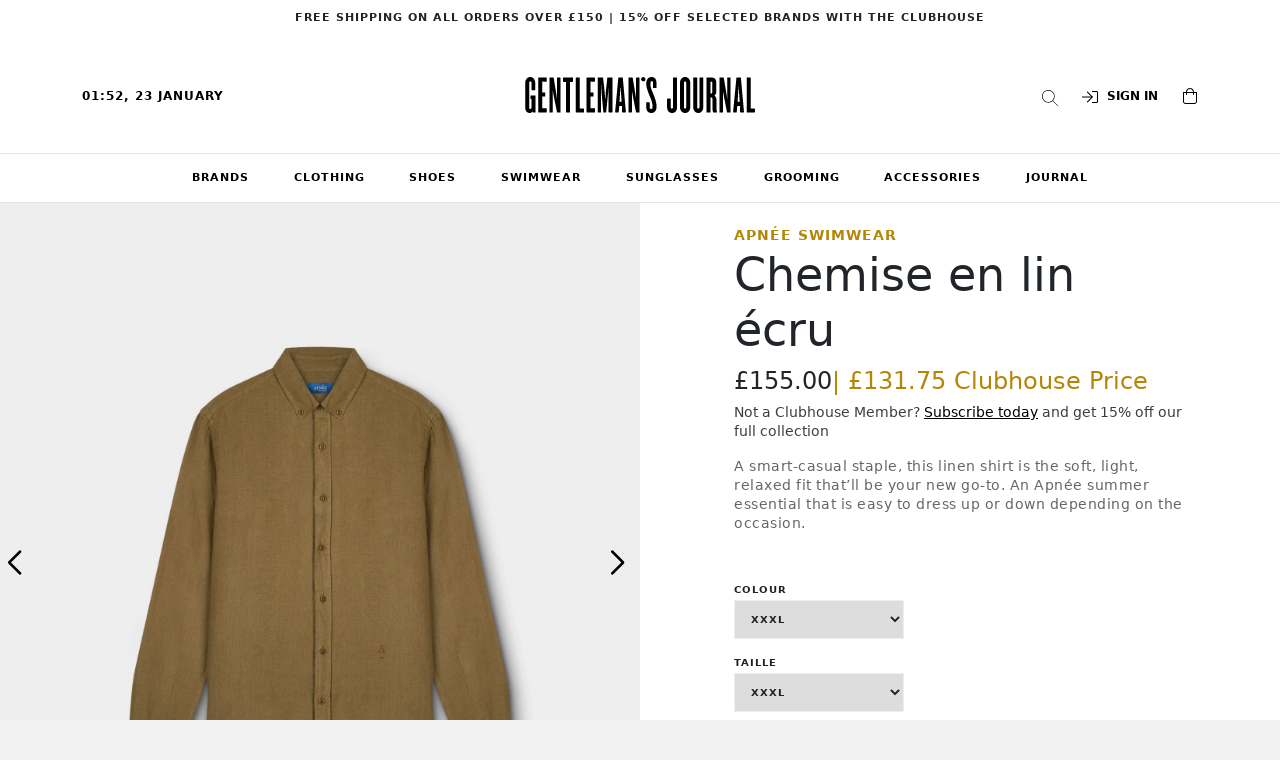

--- FILE ---
content_type: text/html; charset=utf-8
request_url: https://shop.thegentlemansjournal.com/products/chemise-en-lin-ecrue
body_size: 45518
content:
<!doctype html>
<!--[if IE 8]><html class="no-js lt-ie9" lang="en"> <![endif]-->
<!--[if IE 9 ]><html class="ie9 no-js"> <![endif]-->
<!--[if (gt IE 9)|!(IE)]><!--> <html class="no-js"> <!--<![endif]-->




<head>

  <!-- Basic page needs ================================================== -->
  <meta charset="utf-8">
  <meta http-equiv="X-UA-Compatible" content="IE=edge,chrome=1">

  
  <link rel="shortcut icon" href="//shop.thegentlemansjournal.com/cdn/shop/t/2/assets/favicon.png?v=6722772479344101111617896493" type="image/png" />
  

  <!-- Title and description ================================================== -->
  <title>
  Men&#39;s Apnée - Chemise en lin pour homme &ndash; Gentlemans Journal Shop
  </title>

  
  <meta name="description" content="Cette chemise en lin est parfaite pour compléter vos looks estivaux. Une coupe classique décontractée, un lin doux et léger sans être transparent.">
  

  <!-- Helpers ================================================== -->
  <link rel="canonical" href="https://shop.thegentlemansjournal.com/products/chemise-en-lin-ecrue">
  <meta name="viewport" content="width=device-width,initial-scale=1,shrink-to-fit=no">
  <meta name="theme-color" content="#747474">
  <!-- /snippets/social-meta-tags.liquid -->


  <meta property="og:type" content="product">
  <meta property="og:title" content="Chemise en lin écru">
  
    <meta property="og:image" content="http://shop.thegentlemansjournal.com/cdn/shop/products/CHEMISELINBLEUCANARD_1569c71a-85ad-4124-85b0-b571265ec1f7_grande.png?v=1684415552">
    <meta property="og:image:secure_url" content="https://shop.thegentlemansjournal.com/cdn/shop/products/CHEMISELINBLEUCANARD_1569c71a-85ad-4124-85b0-b571265ec1f7_grande.png?v=1684415552">
  
    <meta property="og:image" content="http://shop.thegentlemansjournal.com/cdn/shop/products/Chemise_Mattone.001_370c3ac9-83c6-47c5-a7d3-7d4308f6857c_grande.png?v=1684415552">
    <meta property="og:image:secure_url" content="https://shop.thegentlemansjournal.com/cdn/shop/products/Chemise_Mattone.001_370c3ac9-83c6-47c5-a7d3-7d4308f6857c_grande.png?v=1684415552">
  
    <meta property="og:image" content="http://shop.thegentlemansjournal.com/cdn/shop/files/Untitleddesign-11_grande.jpg?v=1684415552">
    <meta property="og:image:secure_url" content="https://shop.thegentlemansjournal.com/cdn/shop/files/Untitleddesign-11_grande.jpg?v=1684415552">
  
  <meta property="og:description" content="
A smart-casual staple, this linen shirt is the soft, light, relaxed fit that’ll be your new go-to. An Apnée summer essential that is easy to dress up or down depending on the occasion.
 
ABOUT
Born from a shared passion for travel and sea exploration, Apnée Swimwear was created with the ambition to create high-end, modern and affordable swimwear for any occasion.
WHY WE CHOSE THEM
As advocates for the protection of the environment, ecology and the protection of ocean is a main concern for this brand. Placing themselves as actors of change, Apnée create the perfect swimwear with quality, durability and respect for the environment.
KEY FEATURES

Classic cut, straight and loose fit
Standard length to wear the shirt untucked
Lightweight, soft, non-transparent linen
Classic button-down collar
Logo buttons
Embroidery tone on tone at the hip
">
  <meta property="og:price:amount" content="145.00">
  <meta property="og:price:currency" content="GBP">

<meta property="og:url" content="https://shop.thegentlemansjournal.com/products/chemise-en-lin-ecrue">
<meta property="og:site_name" content="Gentlemans Journal Shop">



  <meta name="twitter:site" content="@thegentsjournal">


  <meta name="twitter:card" content="summary">


  <meta name="twitter:title" content="Chemise en lin écru">
  <meta name="twitter:description" content="
A smart-casual staple, this linen shirt is the soft, light, relaxed fit that’ll be your new go-to. An Apnée summer essential that is easy to dress up or down depending on the occasion.
 
ABOUT
Born f">
  <meta name="twitter:image" content="https://shop.thegentlemansjournal.com/cdn/shop/files/Untitleddesign-11_grande.jpg?v=1684415552">
  <meta name="twitter:image:width" content="600">
  <meta name="twitter:image:height" content="600">



  
  <link rel="stylesheet" id="fonts-typography-css" href="//cloud.typography.com/6698996/7378992/css/fonts.css" type="text/css" media="all">
  <link rel="stylesheet" type="text/css" href="https://cloud.typography.com/6698996/6409012/css/fonts.css" />

  <!-- CSS ================================================== -->
  <link href="//shop.thegentlemansjournal.com/cdn/shop/t/2/assets/fonts.css?v=150836736267543579701685716228" rel="stylesheet" type="text/css" media="all" />
  <link href="//shop.thegentlemansjournal.com/cdn/shop/t/2/assets/timber.scss.css?v=107519621552941904121695996883" rel="stylesheet" type="text/css" media="all" />
  <link href="//shop.thegentlemansjournal.com/cdn/shop/t/2/assets/bootstrap.min.css?v=153336209777945150161643638360" rel="stylesheet" type="text/css" media="all" />
  <link href="//shop.thegentlemansjournal.com/cdn/shop/t/2/assets/slick.css?v=40426547346741933451643638363" rel="stylesheet" type="text/css" media="all" />
  <link href="//shop.thegentlemansjournal.com/cdn/shop/t/2/assets/slick-theme.css?v=132664129972253768281643688019" rel="stylesheet" type="text/css" media="all" />
  <link href="//shop.thegentlemansjournal.com/cdn/shop/t/2/assets/swiper.css?v=51870973352859119451661265565" rel="stylesheet" type="text/css" media="all" />
  <link href="//shop.thegentlemansjournal.com/cdn/shop/t/2/assets/custom.css?v=67247306561845651391697551870" rel="stylesheet" type="text/css" media="all" />

  <!-- Header hook for plugins ================================================== -->
  <script>window.performance && window.performance.mark && window.performance.mark('shopify.content_for_header.start');</script><meta name="google-site-verification" content="UyPQrEDvJtbXTlWAyn_CJI_Y4BDBt4_fIJmTxI_JNwA">
<meta name="google-site-verification" content="r3jHu3fC0ER8emTNN11TpTucIc1V1fUfXJZOsAaNXKo">
<meta id="shopify-digital-wallet" name="shopify-digital-wallet" content="/55964270780/digital_wallets/dialog">
<meta name="shopify-checkout-api-token" content="0dbd35c55545c4afa9d25ce051a1a828">
<link rel="alternate" type="application/json+oembed" href="https://shop.thegentlemansjournal.com/products/chemise-en-lin-ecrue.oembed">
<script async="async" src="/checkouts/internal/preloads.js?locale=en-GB"></script>
<link rel="preconnect" href="https://shop.app" crossorigin="anonymous">
<script async="async" src="https://shop.app/checkouts/internal/preloads.js?locale=en-GB&shop_id=55964270780" crossorigin="anonymous"></script>
<script id="apple-pay-shop-capabilities" type="application/json">{"shopId":55964270780,"countryCode":"GB","currencyCode":"GBP","merchantCapabilities":["supports3DS"],"merchantId":"gid:\/\/shopify\/Shop\/55964270780","merchantName":"Gentlemans Journal Shop","requiredBillingContactFields":["postalAddress","email","phone"],"requiredShippingContactFields":["postalAddress","email","phone"],"shippingType":"shipping","supportedNetworks":["visa","maestro","masterCard","amex","discover","elo"],"total":{"type":"pending","label":"Gentlemans Journal Shop","amount":"1.00"},"shopifyPaymentsEnabled":true,"supportsSubscriptions":true}</script>
<script id="shopify-features" type="application/json">{"accessToken":"0dbd35c55545c4afa9d25ce051a1a828","betas":["rich-media-storefront-analytics"],"domain":"shop.thegentlemansjournal.com","predictiveSearch":true,"shopId":55964270780,"locale":"en"}</script>
<script>var Shopify = Shopify || {};
Shopify.shop = "gentlemans-journal-shop.myshopify.com";
Shopify.locale = "en";
Shopify.currency = {"active":"GBP","rate":"1.0"};
Shopify.country = "GB";
Shopify.theme = {"name":"Gentlemans Journal","id":121588809916,"schema_name":null,"schema_version":null,"theme_store_id":null,"role":"main"};
Shopify.theme.handle = "null";
Shopify.theme.style = {"id":null,"handle":null};
Shopify.cdnHost = "shop.thegentlemansjournal.com/cdn";
Shopify.routes = Shopify.routes || {};
Shopify.routes.root = "/";</script>
<script type="module">!function(o){(o.Shopify=o.Shopify||{}).modules=!0}(window);</script>
<script>!function(o){function n(){var o=[];function n(){o.push(Array.prototype.slice.apply(arguments))}return n.q=o,n}var t=o.Shopify=o.Shopify||{};t.loadFeatures=n(),t.autoloadFeatures=n()}(window);</script>
<script>
  window.ShopifyPay = window.ShopifyPay || {};
  window.ShopifyPay.apiHost = "shop.app\/pay";
  window.ShopifyPay.redirectState = null;
</script>
<script id="shop-js-analytics" type="application/json">{"pageType":"product"}</script>
<script defer="defer" async type="module" src="//shop.thegentlemansjournal.com/cdn/shopifycloud/shop-js/modules/v2/client.init-shop-cart-sync_BT-GjEfc.en.esm.js"></script>
<script defer="defer" async type="module" src="//shop.thegentlemansjournal.com/cdn/shopifycloud/shop-js/modules/v2/chunk.common_D58fp_Oc.esm.js"></script>
<script defer="defer" async type="module" src="//shop.thegentlemansjournal.com/cdn/shopifycloud/shop-js/modules/v2/chunk.modal_xMitdFEc.esm.js"></script>
<script type="module">
  await import("//shop.thegentlemansjournal.com/cdn/shopifycloud/shop-js/modules/v2/client.init-shop-cart-sync_BT-GjEfc.en.esm.js");
await import("//shop.thegentlemansjournal.com/cdn/shopifycloud/shop-js/modules/v2/chunk.common_D58fp_Oc.esm.js");
await import("//shop.thegentlemansjournal.com/cdn/shopifycloud/shop-js/modules/v2/chunk.modal_xMitdFEc.esm.js");

  window.Shopify.SignInWithShop?.initShopCartSync?.({"fedCMEnabled":true,"windoidEnabled":true});

</script>
<script>
  window.Shopify = window.Shopify || {};
  if (!window.Shopify.featureAssets) window.Shopify.featureAssets = {};
  window.Shopify.featureAssets['shop-js'] = {"shop-cart-sync":["modules/v2/client.shop-cart-sync_DZOKe7Ll.en.esm.js","modules/v2/chunk.common_D58fp_Oc.esm.js","modules/v2/chunk.modal_xMitdFEc.esm.js"],"init-fed-cm":["modules/v2/client.init-fed-cm_B6oLuCjv.en.esm.js","modules/v2/chunk.common_D58fp_Oc.esm.js","modules/v2/chunk.modal_xMitdFEc.esm.js"],"shop-cash-offers":["modules/v2/client.shop-cash-offers_D2sdYoxE.en.esm.js","modules/v2/chunk.common_D58fp_Oc.esm.js","modules/v2/chunk.modal_xMitdFEc.esm.js"],"shop-login-button":["modules/v2/client.shop-login-button_QeVjl5Y3.en.esm.js","modules/v2/chunk.common_D58fp_Oc.esm.js","modules/v2/chunk.modal_xMitdFEc.esm.js"],"pay-button":["modules/v2/client.pay-button_DXTOsIq6.en.esm.js","modules/v2/chunk.common_D58fp_Oc.esm.js","modules/v2/chunk.modal_xMitdFEc.esm.js"],"shop-button":["modules/v2/client.shop-button_DQZHx9pm.en.esm.js","modules/v2/chunk.common_D58fp_Oc.esm.js","modules/v2/chunk.modal_xMitdFEc.esm.js"],"avatar":["modules/v2/client.avatar_BTnouDA3.en.esm.js"],"init-windoid":["modules/v2/client.init-windoid_CR1B-cfM.en.esm.js","modules/v2/chunk.common_D58fp_Oc.esm.js","modules/v2/chunk.modal_xMitdFEc.esm.js"],"init-shop-for-new-customer-accounts":["modules/v2/client.init-shop-for-new-customer-accounts_C_vY_xzh.en.esm.js","modules/v2/client.shop-login-button_QeVjl5Y3.en.esm.js","modules/v2/chunk.common_D58fp_Oc.esm.js","modules/v2/chunk.modal_xMitdFEc.esm.js"],"init-shop-email-lookup-coordinator":["modules/v2/client.init-shop-email-lookup-coordinator_BI7n9ZSv.en.esm.js","modules/v2/chunk.common_D58fp_Oc.esm.js","modules/v2/chunk.modal_xMitdFEc.esm.js"],"init-shop-cart-sync":["modules/v2/client.init-shop-cart-sync_BT-GjEfc.en.esm.js","modules/v2/chunk.common_D58fp_Oc.esm.js","modules/v2/chunk.modal_xMitdFEc.esm.js"],"shop-toast-manager":["modules/v2/client.shop-toast-manager_DiYdP3xc.en.esm.js","modules/v2/chunk.common_D58fp_Oc.esm.js","modules/v2/chunk.modal_xMitdFEc.esm.js"],"init-customer-accounts":["modules/v2/client.init-customer-accounts_D9ZNqS-Q.en.esm.js","modules/v2/client.shop-login-button_QeVjl5Y3.en.esm.js","modules/v2/chunk.common_D58fp_Oc.esm.js","modules/v2/chunk.modal_xMitdFEc.esm.js"],"init-customer-accounts-sign-up":["modules/v2/client.init-customer-accounts-sign-up_iGw4briv.en.esm.js","modules/v2/client.shop-login-button_QeVjl5Y3.en.esm.js","modules/v2/chunk.common_D58fp_Oc.esm.js","modules/v2/chunk.modal_xMitdFEc.esm.js"],"shop-follow-button":["modules/v2/client.shop-follow-button_CqMgW2wH.en.esm.js","modules/v2/chunk.common_D58fp_Oc.esm.js","modules/v2/chunk.modal_xMitdFEc.esm.js"],"checkout-modal":["modules/v2/client.checkout-modal_xHeaAweL.en.esm.js","modules/v2/chunk.common_D58fp_Oc.esm.js","modules/v2/chunk.modal_xMitdFEc.esm.js"],"shop-login":["modules/v2/client.shop-login_D91U-Q7h.en.esm.js","modules/v2/chunk.common_D58fp_Oc.esm.js","modules/v2/chunk.modal_xMitdFEc.esm.js"],"lead-capture":["modules/v2/client.lead-capture_BJmE1dJe.en.esm.js","modules/v2/chunk.common_D58fp_Oc.esm.js","modules/v2/chunk.modal_xMitdFEc.esm.js"],"payment-terms":["modules/v2/client.payment-terms_Ci9AEqFq.en.esm.js","modules/v2/chunk.common_D58fp_Oc.esm.js","modules/v2/chunk.modal_xMitdFEc.esm.js"]};
</script>
<script id="__st">var __st={"a":55964270780,"offset":0,"reqid":"0d49051b-0205-45cf-be04-575792382970-1769133172","pageurl":"shop.thegentlemansjournal.com\/products\/chemise-en-lin-ecrue","u":"bbacf8d23a99","p":"product","rtyp":"product","rid":7631938060476};</script>
<script>window.ShopifyPaypalV4VisibilityTracking = true;</script>
<script id="captcha-bootstrap">!function(){'use strict';const t='contact',e='account',n='new_comment',o=[[t,t],['blogs',n],['comments',n],[t,'customer']],c=[[e,'customer_login'],[e,'guest_login'],[e,'recover_customer_password'],[e,'create_customer']],r=t=>t.map((([t,e])=>`form[action*='/${t}']:not([data-nocaptcha='true']) input[name='form_type'][value='${e}']`)).join(','),a=t=>()=>t?[...document.querySelectorAll(t)].map((t=>t.form)):[];function s(){const t=[...o],e=r(t);return a(e)}const i='password',u='form_key',d=['recaptcha-v3-token','g-recaptcha-response','h-captcha-response',i],f=()=>{try{return window.sessionStorage}catch{return}},m='__shopify_v',_=t=>t.elements[u];function p(t,e,n=!1){try{const o=window.sessionStorage,c=JSON.parse(o.getItem(e)),{data:r}=function(t){const{data:e,action:n}=t;return t[m]||n?{data:e,action:n}:{data:t,action:n}}(c);for(const[e,n]of Object.entries(r))t.elements[e]&&(t.elements[e].value=n);n&&o.removeItem(e)}catch(o){console.error('form repopulation failed',{error:o})}}const l='form_type',E='cptcha';function T(t){t.dataset[E]=!0}const w=window,h=w.document,L='Shopify',v='ce_forms',y='captcha';let A=!1;((t,e)=>{const n=(g='f06e6c50-85a8-45c8-87d0-21a2b65856fe',I='https://cdn.shopify.com/shopifycloud/storefront-forms-hcaptcha/ce_storefront_forms_captcha_hcaptcha.v1.5.2.iife.js',D={infoText:'Protected by hCaptcha',privacyText:'Privacy',termsText:'Terms'},(t,e,n)=>{const o=w[L][v],c=o.bindForm;if(c)return c(t,g,e,D).then(n);var r;o.q.push([[t,g,e,D],n]),r=I,A||(h.body.append(Object.assign(h.createElement('script'),{id:'captcha-provider',async:!0,src:r})),A=!0)});var g,I,D;w[L]=w[L]||{},w[L][v]=w[L][v]||{},w[L][v].q=[],w[L][y]=w[L][y]||{},w[L][y].protect=function(t,e){n(t,void 0,e),T(t)},Object.freeze(w[L][y]),function(t,e,n,w,h,L){const[v,y,A,g]=function(t,e,n){const i=e?o:[],u=t?c:[],d=[...i,...u],f=r(d),m=r(i),_=r(d.filter((([t,e])=>n.includes(e))));return[a(f),a(m),a(_),s()]}(w,h,L),I=t=>{const e=t.target;return e instanceof HTMLFormElement?e:e&&e.form},D=t=>v().includes(t);t.addEventListener('submit',(t=>{const e=I(t);if(!e)return;const n=D(e)&&!e.dataset.hcaptchaBound&&!e.dataset.recaptchaBound,o=_(e),c=g().includes(e)&&(!o||!o.value);(n||c)&&t.preventDefault(),c&&!n&&(function(t){try{if(!f())return;!function(t){const e=f();if(!e)return;const n=_(t);if(!n)return;const o=n.value;o&&e.removeItem(o)}(t);const e=Array.from(Array(32),(()=>Math.random().toString(36)[2])).join('');!function(t,e){_(t)||t.append(Object.assign(document.createElement('input'),{type:'hidden',name:u})),t.elements[u].value=e}(t,e),function(t,e){const n=f();if(!n)return;const o=[...t.querySelectorAll(`input[type='${i}']`)].map((({name:t})=>t)),c=[...d,...o],r={};for(const[a,s]of new FormData(t).entries())c.includes(a)||(r[a]=s);n.setItem(e,JSON.stringify({[m]:1,action:t.action,data:r}))}(t,e)}catch(e){console.error('failed to persist form',e)}}(e),e.submit())}));const S=(t,e)=>{t&&!t.dataset[E]&&(n(t,e.some((e=>e===t))),T(t))};for(const o of['focusin','change'])t.addEventListener(o,(t=>{const e=I(t);D(e)&&S(e,y())}));const B=e.get('form_key'),M=e.get(l),P=B&&M;t.addEventListener('DOMContentLoaded',(()=>{const t=y();if(P)for(const e of t)e.elements[l].value===M&&p(e,B);[...new Set([...A(),...v().filter((t=>'true'===t.dataset.shopifyCaptcha))])].forEach((e=>S(e,t)))}))}(h,new URLSearchParams(w.location.search),n,t,e,['guest_login'])})(!0,!0)}();</script>
<script integrity="sha256-4kQ18oKyAcykRKYeNunJcIwy7WH5gtpwJnB7kiuLZ1E=" data-source-attribution="shopify.loadfeatures" defer="defer" src="//shop.thegentlemansjournal.com/cdn/shopifycloud/storefront/assets/storefront/load_feature-a0a9edcb.js" crossorigin="anonymous"></script>
<script crossorigin="anonymous" defer="defer" src="//shop.thegentlemansjournal.com/cdn/shopifycloud/storefront/assets/shopify_pay/storefront-65b4c6d7.js?v=20250812"></script>
<script data-source-attribution="shopify.dynamic_checkout.dynamic.init">var Shopify=Shopify||{};Shopify.PaymentButton=Shopify.PaymentButton||{isStorefrontPortableWallets:!0,init:function(){window.Shopify.PaymentButton.init=function(){};var t=document.createElement("script");t.src="https://shop.thegentlemansjournal.com/cdn/shopifycloud/portable-wallets/latest/portable-wallets.en.js",t.type="module",document.head.appendChild(t)}};
</script>
<script data-source-attribution="shopify.dynamic_checkout.buyer_consent">
  function portableWalletsHideBuyerConsent(e){var t=document.getElementById("shopify-buyer-consent"),n=document.getElementById("shopify-subscription-policy-button");t&&n&&(t.classList.add("hidden"),t.setAttribute("aria-hidden","true"),n.removeEventListener("click",e))}function portableWalletsShowBuyerConsent(e){var t=document.getElementById("shopify-buyer-consent"),n=document.getElementById("shopify-subscription-policy-button");t&&n&&(t.classList.remove("hidden"),t.removeAttribute("aria-hidden"),n.addEventListener("click",e))}window.Shopify?.PaymentButton&&(window.Shopify.PaymentButton.hideBuyerConsent=portableWalletsHideBuyerConsent,window.Shopify.PaymentButton.showBuyerConsent=portableWalletsShowBuyerConsent);
</script>
<script data-source-attribution="shopify.dynamic_checkout.cart.bootstrap">document.addEventListener("DOMContentLoaded",(function(){function t(){return document.querySelector("shopify-accelerated-checkout-cart, shopify-accelerated-checkout")}if(t())Shopify.PaymentButton.init();else{new MutationObserver((function(e,n){t()&&(Shopify.PaymentButton.init(),n.disconnect())})).observe(document.body,{childList:!0,subtree:!0})}}));
</script>
<link id="shopify-accelerated-checkout-styles" rel="stylesheet" media="screen" href="https://shop.thegentlemansjournal.com/cdn/shopifycloud/portable-wallets/latest/accelerated-checkout-backwards-compat.css" crossorigin="anonymous">
<style id="shopify-accelerated-checkout-cart">
        #shopify-buyer-consent {
  margin-top: 1em;
  display: inline-block;
  width: 100%;
}

#shopify-buyer-consent.hidden {
  display: none;
}

#shopify-subscription-policy-button {
  background: none;
  border: none;
  padding: 0;
  text-decoration: underline;
  font-size: inherit;
  cursor: pointer;
}

#shopify-subscription-policy-button::before {
  box-shadow: none;
}

      </style>
<script id="sections-script" data-sections="product-recommendations" defer="defer" src="//shop.thegentlemansjournal.com/cdn/shop/t/2/compiled_assets/scripts.js?v=11980"></script>
<script>window.performance && window.performance.mark && window.performance.mark('shopify.content_for_header.end');</script>
  <!-- /snippets/oldIE-js.liquid -->


<!--[if lt IE 9]>
<script src="//cdnjs.cloudflare.com/ajax/libs/html5shiv/3.7.2/html5shiv.min.js" type="text/javascript"></script>
<script src="//shop.thegentlemansjournal.com/cdn/shop/t/2/assets/respond.min.js?v=52248677837542619231617896501" type="text/javascript"></script>
<link href="//shop.thegentlemansjournal.com/cdn/shop/t/2/assets/respond-proxy.html" id="respond-proxy" rel="respond-proxy" />
<link href="//shop.thegentlemansjournal.com/search?q=91ba0eff7b296c41a2884dba10807bf9" id="respond-redirect" rel="respond-redirect" />
<script src="//shop.thegentlemansjournal.com/search?q=91ba0eff7b296c41a2884dba10807bf9" type="text/javascript"></script>
<![endif]-->



  <script src="//shop.thegentlemansjournal.com/cdn/shop/t/2/assets/jquery.js?v=8324501383853434791643688021" type="text/javascript"></script>
  <script src="//shop.thegentlemansjournal.com/cdn/shop/t/2/assets/modernizr.min.js?v=137617515274177302221617896500" type="text/javascript"></script>
  <script src="//shop.thegentlemansjournal.com/cdn/shop/t/2/assets/lazysizes.min.js?v=123206870730207310641643638362" type="text/javascript"></script>

  



  
  
  <script async src="https://www.googletagmanager.com/gtag/js?id=AW-10918806122"></script>
  <script>
    window.dataLayer = window.dataLayer || [];
    function gtag(){dataLayer.push(arguments);}
    gtag('js', new Date());

    gtag('config', 'AW-10918806122', { 'allow_enhanced_conversions': true });
    gtag('config', 'G-YVYM9T292G');
  </script>


 <!-- AnyTrack Tracking Code -->
 <script>!function(e,t,n,s,a){(a=t.createElement(n)).async=!0,a.src="https://assets.anytrack.io/zlBLdgykhRPI.js",(t=t.getElementsByTagName(n)[0]).parentNode.insertBefore(a,t),e[s]=e[s]||function(){(e[s].q=e[s].q||[]).push(arguments)}}(window,document,"script","AnyTrack");</script>


<!-- BEGIN app block: shopify://apps/klaviyo-email-marketing-sms/blocks/klaviyo-onsite-embed/2632fe16-c075-4321-a88b-50b567f42507 -->












  <script async src="https://static.klaviyo.com/onsite/js/T9XtjV/klaviyo.js?company_id=T9XtjV"></script>
  <script>!function(){if(!window.klaviyo){window._klOnsite=window._klOnsite||[];try{window.klaviyo=new Proxy({},{get:function(n,i){return"push"===i?function(){var n;(n=window._klOnsite).push.apply(n,arguments)}:function(){for(var n=arguments.length,o=new Array(n),w=0;w<n;w++)o[w]=arguments[w];var t="function"==typeof o[o.length-1]?o.pop():void 0,e=new Promise((function(n){window._klOnsite.push([i].concat(o,[function(i){t&&t(i),n(i)}]))}));return e}}})}catch(n){window.klaviyo=window.klaviyo||[],window.klaviyo.push=function(){var n;(n=window._klOnsite).push.apply(n,arguments)}}}}();</script>

  
    <script id="viewed_product">
      if (item == null) {
        var _learnq = _learnq || [];

        var MetafieldReviews = null
        var MetafieldYotpoRating = null
        var MetafieldYotpoCount = null
        var MetafieldLooxRating = null
        var MetafieldLooxCount = null
        var okendoProduct = null
        var okendoProductReviewCount = null
        var okendoProductReviewAverageValue = null
        try {
          // The following fields are used for Customer Hub recently viewed in order to add reviews.
          // This information is not part of __kla_viewed. Instead, it is part of __kla_viewed_reviewed_items
          MetafieldReviews = {"rating":{"scale_min":"1.0","scale_max":"5.0","value":"4.6"},"rating_count":10};
          MetafieldYotpoRating = null
          MetafieldYotpoCount = null
          MetafieldLooxRating = null
          MetafieldLooxCount = null

          okendoProduct = null
          // If the okendo metafield is not legacy, it will error, which then requires the new json formatted data
          if (okendoProduct && 'error' in okendoProduct) {
            okendoProduct = null
          }
          okendoProductReviewCount = okendoProduct ? okendoProduct.reviewCount : null
          okendoProductReviewAverageValue = okendoProduct ? okendoProduct.reviewAverageValue : null
        } catch (error) {
          console.error('Error in Klaviyo onsite reviews tracking:', error);
        }

        var item = {
          Name: "Chemise en lin écru",
          ProductID: 7631938060476,
          Categories: ["Best Sellers","The Art Of Layering"],
          ImageURL: "https://shop.thegentlemansjournal.com/cdn/shop/files/Untitleddesign-11_grande.jpg?v=1684415552",
          URL: "https://shop.thegentlemansjournal.com/products/chemise-en-lin-ecrue",
          Brand: "Apnée Swimwear",
          Price: "£145.00",
          Value: "145.00",
          CompareAtPrice: "£0.00"
        };
        _learnq.push(['track', 'Viewed Product', item]);
        _learnq.push(['trackViewedItem', {
          Title: item.Name,
          ItemId: item.ProductID,
          Categories: item.Categories,
          ImageUrl: item.ImageURL,
          Url: item.URL,
          Metadata: {
            Brand: item.Brand,
            Price: item.Price,
            Value: item.Value,
            CompareAtPrice: item.CompareAtPrice
          },
          metafields:{
            reviews: MetafieldReviews,
            yotpo:{
              rating: MetafieldYotpoRating,
              count: MetafieldYotpoCount,
            },
            loox:{
              rating: MetafieldLooxRating,
              count: MetafieldLooxCount,
            },
            okendo: {
              rating: okendoProductReviewAverageValue,
              count: okendoProductReviewCount,
            }
          }
        }]);
      }
    </script>
  




  <script>
    window.klaviyoReviewsProductDesignMode = false
  </script>







<!-- END app block --><script src="https://cdn.shopify.com/extensions/019bde97-a6f8-7700-a29a-355164148025/globo-color-swatch-214/assets/globoswatch.js" type="text/javascript" defer="defer"></script>
<link href="https://monorail-edge.shopifysvc.com" rel="dns-prefetch">
<script>(function(){if ("sendBeacon" in navigator && "performance" in window) {try {var session_token_from_headers = performance.getEntriesByType('navigation')[0].serverTiming.find(x => x.name == '_s').description;} catch {var session_token_from_headers = undefined;}var session_cookie_matches = document.cookie.match(/_shopify_s=([^;]*)/);var session_token_from_cookie = session_cookie_matches && session_cookie_matches.length === 2 ? session_cookie_matches[1] : "";var session_token = session_token_from_headers || session_token_from_cookie || "";function handle_abandonment_event(e) {var entries = performance.getEntries().filter(function(entry) {return /monorail-edge.shopifysvc.com/.test(entry.name);});if (!window.abandonment_tracked && entries.length === 0) {window.abandonment_tracked = true;var currentMs = Date.now();var navigation_start = performance.timing.navigationStart;var payload = {shop_id: 55964270780,url: window.location.href,navigation_start,duration: currentMs - navigation_start,session_token,page_type: "product"};window.navigator.sendBeacon("https://monorail-edge.shopifysvc.com/v1/produce", JSON.stringify({schema_id: "online_store_buyer_site_abandonment/1.1",payload: payload,metadata: {event_created_at_ms: currentMs,event_sent_at_ms: currentMs}}));}}window.addEventListener('pagehide', handle_abandonment_event);}}());</script>
<script id="web-pixels-manager-setup">(function e(e,d,r,n,o){if(void 0===o&&(o={}),!Boolean(null===(a=null===(i=window.Shopify)||void 0===i?void 0:i.analytics)||void 0===a?void 0:a.replayQueue)){var i,a;window.Shopify=window.Shopify||{};var t=window.Shopify;t.analytics=t.analytics||{};var s=t.analytics;s.replayQueue=[],s.publish=function(e,d,r){return s.replayQueue.push([e,d,r]),!0};try{self.performance.mark("wpm:start")}catch(e){}var l=function(){var e={modern:/Edge?\/(1{2}[4-9]|1[2-9]\d|[2-9]\d{2}|\d{4,})\.\d+(\.\d+|)|Firefox\/(1{2}[4-9]|1[2-9]\d|[2-9]\d{2}|\d{4,})\.\d+(\.\d+|)|Chrom(ium|e)\/(9{2}|\d{3,})\.\d+(\.\d+|)|(Maci|X1{2}).+ Version\/(15\.\d+|(1[6-9]|[2-9]\d|\d{3,})\.\d+)([,.]\d+|)( \(\w+\)|)( Mobile\/\w+|) Safari\/|Chrome.+OPR\/(9{2}|\d{3,})\.\d+\.\d+|(CPU[ +]OS|iPhone[ +]OS|CPU[ +]iPhone|CPU IPhone OS|CPU iPad OS)[ +]+(15[._]\d+|(1[6-9]|[2-9]\d|\d{3,})[._]\d+)([._]\d+|)|Android:?[ /-](13[3-9]|1[4-9]\d|[2-9]\d{2}|\d{4,})(\.\d+|)(\.\d+|)|Android.+Firefox\/(13[5-9]|1[4-9]\d|[2-9]\d{2}|\d{4,})\.\d+(\.\d+|)|Android.+Chrom(ium|e)\/(13[3-9]|1[4-9]\d|[2-9]\d{2}|\d{4,})\.\d+(\.\d+|)|SamsungBrowser\/([2-9]\d|\d{3,})\.\d+/,legacy:/Edge?\/(1[6-9]|[2-9]\d|\d{3,})\.\d+(\.\d+|)|Firefox\/(5[4-9]|[6-9]\d|\d{3,})\.\d+(\.\d+|)|Chrom(ium|e)\/(5[1-9]|[6-9]\d|\d{3,})\.\d+(\.\d+|)([\d.]+$|.*Safari\/(?![\d.]+ Edge\/[\d.]+$))|(Maci|X1{2}).+ Version\/(10\.\d+|(1[1-9]|[2-9]\d|\d{3,})\.\d+)([,.]\d+|)( \(\w+\)|)( Mobile\/\w+|) Safari\/|Chrome.+OPR\/(3[89]|[4-9]\d|\d{3,})\.\d+\.\d+|(CPU[ +]OS|iPhone[ +]OS|CPU[ +]iPhone|CPU IPhone OS|CPU iPad OS)[ +]+(10[._]\d+|(1[1-9]|[2-9]\d|\d{3,})[._]\d+)([._]\d+|)|Android:?[ /-](13[3-9]|1[4-9]\d|[2-9]\d{2}|\d{4,})(\.\d+|)(\.\d+|)|Mobile Safari.+OPR\/([89]\d|\d{3,})\.\d+\.\d+|Android.+Firefox\/(13[5-9]|1[4-9]\d|[2-9]\d{2}|\d{4,})\.\d+(\.\d+|)|Android.+Chrom(ium|e)\/(13[3-9]|1[4-9]\d|[2-9]\d{2}|\d{4,})\.\d+(\.\d+|)|Android.+(UC? ?Browser|UCWEB|U3)[ /]?(15\.([5-9]|\d{2,})|(1[6-9]|[2-9]\d|\d{3,})\.\d+)\.\d+|SamsungBrowser\/(5\.\d+|([6-9]|\d{2,})\.\d+)|Android.+MQ{2}Browser\/(14(\.(9|\d{2,})|)|(1[5-9]|[2-9]\d|\d{3,})(\.\d+|))(\.\d+|)|K[Aa][Ii]OS\/(3\.\d+|([4-9]|\d{2,})\.\d+)(\.\d+|)/},d=e.modern,r=e.legacy,n=navigator.userAgent;return n.match(d)?"modern":n.match(r)?"legacy":"unknown"}(),u="modern"===l?"modern":"legacy",c=(null!=n?n:{modern:"",legacy:""})[u],f=function(e){return[e.baseUrl,"/wpm","/b",e.hashVersion,"modern"===e.buildTarget?"m":"l",".js"].join("")}({baseUrl:d,hashVersion:r,buildTarget:u}),m=function(e){var d=e.version,r=e.bundleTarget,n=e.surface,o=e.pageUrl,i=e.monorailEndpoint;return{emit:function(e){var a=e.status,t=e.errorMsg,s=(new Date).getTime(),l=JSON.stringify({metadata:{event_sent_at_ms:s},events:[{schema_id:"web_pixels_manager_load/3.1",payload:{version:d,bundle_target:r,page_url:o,status:a,surface:n,error_msg:t},metadata:{event_created_at_ms:s}}]});if(!i)return console&&console.warn&&console.warn("[Web Pixels Manager] No Monorail endpoint provided, skipping logging."),!1;try{return self.navigator.sendBeacon.bind(self.navigator)(i,l)}catch(e){}var u=new XMLHttpRequest;try{return u.open("POST",i,!0),u.setRequestHeader("Content-Type","text/plain"),u.send(l),!0}catch(e){return console&&console.warn&&console.warn("[Web Pixels Manager] Got an unhandled error while logging to Monorail."),!1}}}}({version:r,bundleTarget:l,surface:e.surface,pageUrl:self.location.href,monorailEndpoint:e.monorailEndpoint});try{o.browserTarget=l,function(e){var d=e.src,r=e.async,n=void 0===r||r,o=e.onload,i=e.onerror,a=e.sri,t=e.scriptDataAttributes,s=void 0===t?{}:t,l=document.createElement("script"),u=document.querySelector("head"),c=document.querySelector("body");if(l.async=n,l.src=d,a&&(l.integrity=a,l.crossOrigin="anonymous"),s)for(var f in s)if(Object.prototype.hasOwnProperty.call(s,f))try{l.dataset[f]=s[f]}catch(e){}if(o&&l.addEventListener("load",o),i&&l.addEventListener("error",i),u)u.appendChild(l);else{if(!c)throw new Error("Did not find a head or body element to append the script");c.appendChild(l)}}({src:f,async:!0,onload:function(){if(!function(){var e,d;return Boolean(null===(d=null===(e=window.Shopify)||void 0===e?void 0:e.analytics)||void 0===d?void 0:d.initialized)}()){var d=window.webPixelsManager.init(e)||void 0;if(d){var r=window.Shopify.analytics;r.replayQueue.forEach((function(e){var r=e[0],n=e[1],o=e[2];d.publishCustomEvent(r,n,o)})),r.replayQueue=[],r.publish=d.publishCustomEvent,r.visitor=d.visitor,r.initialized=!0}}},onerror:function(){return m.emit({status:"failed",errorMsg:"".concat(f," has failed to load")})},sri:function(e){var d=/^sha384-[A-Za-z0-9+/=]+$/;return"string"==typeof e&&d.test(e)}(c)?c:"",scriptDataAttributes:o}),m.emit({status:"loading"})}catch(e){m.emit({status:"failed",errorMsg:(null==e?void 0:e.message)||"Unknown error"})}}})({shopId: 55964270780,storefrontBaseUrl: "https://shop.thegentlemansjournal.com",extensionsBaseUrl: "https://extensions.shopifycdn.com/cdn/shopifycloud/web-pixels-manager",monorailEndpoint: "https://monorail-edge.shopifysvc.com/unstable/produce_batch",surface: "storefront-renderer",enabledBetaFlags: ["2dca8a86"],webPixelsConfigList: [{"id":"1788018876","configuration":"{\"accountID\":\"T9XtjV\",\"webPixelConfig\":\"eyJlbmFibGVBZGRlZFRvQ2FydEV2ZW50cyI6IHRydWV9\"}","eventPayloadVersion":"v1","runtimeContext":"STRICT","scriptVersion":"524f6c1ee37bacdca7657a665bdca589","type":"APP","apiClientId":123074,"privacyPurposes":["ANALYTICS","MARKETING"],"dataSharingAdjustments":{"protectedCustomerApprovalScopes":["read_customer_address","read_customer_email","read_customer_name","read_customer_personal_data","read_customer_phone"]}},{"id":"503283900","configuration":"{\"config\":\"{\\\"pixel_id\\\":\\\"GT-WKTHHC9\\\",\\\"target_country\\\":\\\"GB\\\",\\\"gtag_events\\\":[{\\\"type\\\":\\\"purchase\\\",\\\"action_label\\\":\\\"MC-439SFF27KX\\\"},{\\\"type\\\":\\\"page_view\\\",\\\"action_label\\\":\\\"MC-439SFF27KX\\\"},{\\\"type\\\":\\\"view_item\\\",\\\"action_label\\\":\\\"MC-439SFF27KX\\\"}],\\\"enable_monitoring_mode\\\":false}\"}","eventPayloadVersion":"v1","runtimeContext":"OPEN","scriptVersion":"b2a88bafab3e21179ed38636efcd8a93","type":"APP","apiClientId":1780363,"privacyPurposes":[],"dataSharingAdjustments":{"protectedCustomerApprovalScopes":["read_customer_address","read_customer_email","read_customer_name","read_customer_personal_data","read_customer_phone"]}},{"id":"380666044","configuration":"{\"pixelCode\":\"CDGK9LRC77UASTDG9FHG\"}","eventPayloadVersion":"v1","runtimeContext":"STRICT","scriptVersion":"22e92c2ad45662f435e4801458fb78cc","type":"APP","apiClientId":4383523,"privacyPurposes":["ANALYTICS","MARKETING","SALE_OF_DATA"],"dataSharingAdjustments":{"protectedCustomerApprovalScopes":["read_customer_address","read_customer_email","read_customer_name","read_customer_personal_data","read_customer_phone"]}},{"id":"205848764","configuration":"{\"pixel_id\":\"467180983664563\",\"pixel_type\":\"facebook_pixel\",\"metaapp_system_user_token\":\"-\"}","eventPayloadVersion":"v1","runtimeContext":"OPEN","scriptVersion":"ca16bc87fe92b6042fbaa3acc2fbdaa6","type":"APP","apiClientId":2329312,"privacyPurposes":["ANALYTICS","MARKETING","SALE_OF_DATA"],"dataSharingAdjustments":{"protectedCustomerApprovalScopes":["read_customer_address","read_customer_email","read_customer_name","read_customer_personal_data","read_customer_phone"]}},{"id":"69337276","eventPayloadVersion":"v1","runtimeContext":"LAX","scriptVersion":"1","type":"CUSTOM","privacyPurposes":["ANALYTICS"],"name":"Google Analytics tag (migrated)"},{"id":"shopify-app-pixel","configuration":"{}","eventPayloadVersion":"v1","runtimeContext":"STRICT","scriptVersion":"0450","apiClientId":"shopify-pixel","type":"APP","privacyPurposes":["ANALYTICS","MARKETING"]},{"id":"shopify-custom-pixel","eventPayloadVersion":"v1","runtimeContext":"LAX","scriptVersion":"0450","apiClientId":"shopify-pixel","type":"CUSTOM","privacyPurposes":["ANALYTICS","MARKETING"]}],isMerchantRequest: false,initData: {"shop":{"name":"Gentlemans Journal Shop","paymentSettings":{"currencyCode":"GBP"},"myshopifyDomain":"gentlemans-journal-shop.myshopify.com","countryCode":"GB","storefrontUrl":"https:\/\/shop.thegentlemansjournal.com"},"customer":null,"cart":null,"checkout":null,"productVariants":[{"price":{"amount":155.0,"currencyCode":"GBP"},"product":{"title":"Chemise en lin écru","vendor":"Apnée Swimwear","id":"7631938060476","untranslatedTitle":"Chemise en lin écru","url":"\/products\/chemise-en-lin-ecrue","type":"beachwear"},"id":"43464750432444","image":{"src":"\/\/shop.thegentlemansjournal.com\/cdn\/shop\/files\/Untitleddesign-11.jpg?v=1684415552"},"sku":"SHIRT.2.XXXL","title":"XXXL \/ XXXL","untranslatedTitle":"XXXL \/ XXXL"},{"price":{"amount":145.0,"currencyCode":"GBP"},"product":{"title":"Chemise en lin écru","vendor":"Apnée Swimwear","id":"7631938060476","untranslatedTitle":"Chemise en lin écru","url":"\/products\/chemise-en-lin-ecrue","type":"beachwear"},"id":"42701053362364","image":{"src":"\/\/shop.thegentlemansjournal.com\/cdn\/shop\/products\/Chemise_Mattone.001_370c3ac9-83c6-47c5-a7d3-7d4308f6857c.png?v=1684415552"},"sku":"SHIRT.2.S","title":"S \/ S","untranslatedTitle":"S \/ S"},{"price":{"amount":145.0,"currencyCode":"GBP"},"product":{"title":"Chemise en lin écru","vendor":"Apnée Swimwear","id":"7631938060476","untranslatedTitle":"Chemise en lin écru","url":"\/products\/chemise-en-lin-ecrue","type":"beachwear"},"id":"42701053329596","image":{"src":"\/\/shop.thegentlemansjournal.com\/cdn\/shop\/products\/Chemise_Mattone.001_370c3ac9-83c6-47c5-a7d3-7d4308f6857c.png?v=1684415552"},"sku":"SHIRT.2.M","title":"M \/ M","untranslatedTitle":"M \/ M"},{"price":{"amount":145.0,"currencyCode":"GBP"},"product":{"title":"Chemise en lin écru","vendor":"Apnée Swimwear","id":"7631938060476","untranslatedTitle":"Chemise en lin écru","url":"\/products\/chemise-en-lin-ecrue","type":"beachwear"},"id":"42701053296828","image":{"src":"\/\/shop.thegentlemansjournal.com\/cdn\/shop\/products\/Chemise_Mattone.001_370c3ac9-83c6-47c5-a7d3-7d4308f6857c.png?v=1684415552"},"sku":"SHIRT.2.L","title":"L \/ L","untranslatedTitle":"L \/ L"},{"price":{"amount":145.0,"currencyCode":"GBP"},"product":{"title":"Chemise en lin écru","vendor":"Apnée Swimwear","id":"7631938060476","untranslatedTitle":"Chemise en lin écru","url":"\/products\/chemise-en-lin-ecrue","type":"beachwear"},"id":"42701053395132","image":{"src":"\/\/shop.thegentlemansjournal.com\/cdn\/shop\/products\/Chemise_Mattone.001_370c3ac9-83c6-47c5-a7d3-7d4308f6857c.png?v=1684415552"},"sku":"SHIRT.2.XL","title":"XL \/ XL","untranslatedTitle":"XL \/ XL"},{"price":{"amount":145.0,"currencyCode":"GBP"},"product":{"title":"Chemise en lin écru","vendor":"Apnée Swimwear","id":"7631938060476","untranslatedTitle":"Chemise en lin écru","url":"\/products\/chemise-en-lin-ecrue","type":"beachwear"},"id":"42701053427900","image":{"src":"\/\/shop.thegentlemansjournal.com\/cdn\/shop\/files\/Untitleddesign-11.jpg?v=1684415552"},"sku":"SHIRT.2.XXL","title":"XXL \/ XXL","untranslatedTitle":"XXL \/ XXL"}],"purchasingCompany":null},},"https://shop.thegentlemansjournal.com/cdn","fcfee988w5aeb613cpc8e4bc33m6693e112",{"modern":"","legacy":""},{"shopId":"55964270780","storefrontBaseUrl":"https:\/\/shop.thegentlemansjournal.com","extensionBaseUrl":"https:\/\/extensions.shopifycdn.com\/cdn\/shopifycloud\/web-pixels-manager","surface":"storefront-renderer","enabledBetaFlags":"[\"2dca8a86\"]","isMerchantRequest":"false","hashVersion":"fcfee988w5aeb613cpc8e4bc33m6693e112","publish":"custom","events":"[[\"page_viewed\",{}],[\"product_viewed\",{\"productVariant\":{\"price\":{\"amount\":155.0,\"currencyCode\":\"GBP\"},\"product\":{\"title\":\"Chemise en lin écru\",\"vendor\":\"Apnée Swimwear\",\"id\":\"7631938060476\",\"untranslatedTitle\":\"Chemise en lin écru\",\"url\":\"\/products\/chemise-en-lin-ecrue\",\"type\":\"beachwear\"},\"id\":\"43464750432444\",\"image\":{\"src\":\"\/\/shop.thegentlemansjournal.com\/cdn\/shop\/files\/Untitleddesign-11.jpg?v=1684415552\"},\"sku\":\"SHIRT.2.XXXL\",\"title\":\"XXXL \/ XXXL\",\"untranslatedTitle\":\"XXXL \/ XXXL\"}}]]"});</script><script>
  window.ShopifyAnalytics = window.ShopifyAnalytics || {};
  window.ShopifyAnalytics.meta = window.ShopifyAnalytics.meta || {};
  window.ShopifyAnalytics.meta.currency = 'GBP';
  var meta = {"product":{"id":7631938060476,"gid":"gid:\/\/shopify\/Product\/7631938060476","vendor":"Apnée Swimwear","type":"beachwear","handle":"chemise-en-lin-ecrue","variants":[{"id":43464750432444,"price":15500,"name":"Chemise en lin écru - XXXL \/ XXXL","public_title":"XXXL \/ XXXL","sku":"SHIRT.2.XXXL"},{"id":42701053362364,"price":14500,"name":"Chemise en lin écru - S \/ S","public_title":"S \/ S","sku":"SHIRT.2.S"},{"id":42701053329596,"price":14500,"name":"Chemise en lin écru - M \/ M","public_title":"M \/ M","sku":"SHIRT.2.M"},{"id":42701053296828,"price":14500,"name":"Chemise en lin écru - L \/ L","public_title":"L \/ L","sku":"SHIRT.2.L"},{"id":42701053395132,"price":14500,"name":"Chemise en lin écru - XL \/ XL","public_title":"XL \/ XL","sku":"SHIRT.2.XL"},{"id":42701053427900,"price":14500,"name":"Chemise en lin écru - XXL \/ XXL","public_title":"XXL \/ XXL","sku":"SHIRT.2.XXL"}],"remote":false},"page":{"pageType":"product","resourceType":"product","resourceId":7631938060476,"requestId":"0d49051b-0205-45cf-be04-575792382970-1769133172"}};
  for (var attr in meta) {
    window.ShopifyAnalytics.meta[attr] = meta[attr];
  }
</script>
<script class="analytics">
  (function () {
    var customDocumentWrite = function(content) {
      var jquery = null;

      if (window.jQuery) {
        jquery = window.jQuery;
      } else if (window.Checkout && window.Checkout.$) {
        jquery = window.Checkout.$;
      }

      if (jquery) {
        jquery('body').append(content);
      }
    };

    var hasLoggedConversion = function(token) {
      if (token) {
        return document.cookie.indexOf('loggedConversion=' + token) !== -1;
      }
      return false;
    }

    var setCookieIfConversion = function(token) {
      if (token) {
        var twoMonthsFromNow = new Date(Date.now());
        twoMonthsFromNow.setMonth(twoMonthsFromNow.getMonth() + 2);

        document.cookie = 'loggedConversion=' + token + '; expires=' + twoMonthsFromNow;
      }
    }

    var trekkie = window.ShopifyAnalytics.lib = window.trekkie = window.trekkie || [];
    if (trekkie.integrations) {
      return;
    }
    trekkie.methods = [
      'identify',
      'page',
      'ready',
      'track',
      'trackForm',
      'trackLink'
    ];
    trekkie.factory = function(method) {
      return function() {
        var args = Array.prototype.slice.call(arguments);
        args.unshift(method);
        trekkie.push(args);
        return trekkie;
      };
    };
    for (var i = 0; i < trekkie.methods.length; i++) {
      var key = trekkie.methods[i];
      trekkie[key] = trekkie.factory(key);
    }
    trekkie.load = function(config) {
      trekkie.config = config || {};
      trekkie.config.initialDocumentCookie = document.cookie;
      var first = document.getElementsByTagName('script')[0];
      var script = document.createElement('script');
      script.type = 'text/javascript';
      script.onerror = function(e) {
        var scriptFallback = document.createElement('script');
        scriptFallback.type = 'text/javascript';
        scriptFallback.onerror = function(error) {
                var Monorail = {
      produce: function produce(monorailDomain, schemaId, payload) {
        var currentMs = new Date().getTime();
        var event = {
          schema_id: schemaId,
          payload: payload,
          metadata: {
            event_created_at_ms: currentMs,
            event_sent_at_ms: currentMs
          }
        };
        return Monorail.sendRequest("https://" + monorailDomain + "/v1/produce", JSON.stringify(event));
      },
      sendRequest: function sendRequest(endpointUrl, payload) {
        // Try the sendBeacon API
        if (window && window.navigator && typeof window.navigator.sendBeacon === 'function' && typeof window.Blob === 'function' && !Monorail.isIos12()) {
          var blobData = new window.Blob([payload], {
            type: 'text/plain'
          });

          if (window.navigator.sendBeacon(endpointUrl, blobData)) {
            return true;
          } // sendBeacon was not successful

        } // XHR beacon

        var xhr = new XMLHttpRequest();

        try {
          xhr.open('POST', endpointUrl);
          xhr.setRequestHeader('Content-Type', 'text/plain');
          xhr.send(payload);
        } catch (e) {
          console.log(e);
        }

        return false;
      },
      isIos12: function isIos12() {
        return window.navigator.userAgent.lastIndexOf('iPhone; CPU iPhone OS 12_') !== -1 || window.navigator.userAgent.lastIndexOf('iPad; CPU OS 12_') !== -1;
      }
    };
    Monorail.produce('monorail-edge.shopifysvc.com',
      'trekkie_storefront_load_errors/1.1',
      {shop_id: 55964270780,
      theme_id: 121588809916,
      app_name: "storefront",
      context_url: window.location.href,
      source_url: "//shop.thegentlemansjournal.com/cdn/s/trekkie.storefront.8d95595f799fbf7e1d32231b9a28fd43b70c67d3.min.js"});

        };
        scriptFallback.async = true;
        scriptFallback.src = '//shop.thegentlemansjournal.com/cdn/s/trekkie.storefront.8d95595f799fbf7e1d32231b9a28fd43b70c67d3.min.js';
        first.parentNode.insertBefore(scriptFallback, first);
      };
      script.async = true;
      script.src = '//shop.thegentlemansjournal.com/cdn/s/trekkie.storefront.8d95595f799fbf7e1d32231b9a28fd43b70c67d3.min.js';
      first.parentNode.insertBefore(script, first);
    };
    trekkie.load(
      {"Trekkie":{"appName":"storefront","development":false,"defaultAttributes":{"shopId":55964270780,"isMerchantRequest":null,"themeId":121588809916,"themeCityHash":"15290582154038925490","contentLanguage":"en","currency":"GBP","eventMetadataId":"06b2d59a-3c9e-4439-a4f7-a9a4547c6dfc"},"isServerSideCookieWritingEnabled":true,"monorailRegion":"shop_domain","enabledBetaFlags":["65f19447"]},"Session Attribution":{},"S2S":{"facebookCapiEnabled":true,"source":"trekkie-storefront-renderer","apiClientId":580111}}
    );

    var loaded = false;
    trekkie.ready(function() {
      if (loaded) return;
      loaded = true;

      window.ShopifyAnalytics.lib = window.trekkie;

      var originalDocumentWrite = document.write;
      document.write = customDocumentWrite;
      try { window.ShopifyAnalytics.merchantGoogleAnalytics.call(this); } catch(error) {};
      document.write = originalDocumentWrite;

      window.ShopifyAnalytics.lib.page(null,{"pageType":"product","resourceType":"product","resourceId":7631938060476,"requestId":"0d49051b-0205-45cf-be04-575792382970-1769133172","shopifyEmitted":true});

      var match = window.location.pathname.match(/checkouts\/(.+)\/(thank_you|post_purchase)/)
      var token = match? match[1]: undefined;
      if (!hasLoggedConversion(token)) {
        setCookieIfConversion(token);
        window.ShopifyAnalytics.lib.track("Viewed Product",{"currency":"GBP","variantId":43464750432444,"productId":7631938060476,"productGid":"gid:\/\/shopify\/Product\/7631938060476","name":"Chemise en lin écru - XXXL \/ XXXL","price":"155.00","sku":"SHIRT.2.XXXL","brand":"Apnée Swimwear","variant":"XXXL \/ XXXL","category":"beachwear","nonInteraction":true,"remote":false},undefined,undefined,{"shopifyEmitted":true});
      window.ShopifyAnalytics.lib.track("monorail:\/\/trekkie_storefront_viewed_product\/1.1",{"currency":"GBP","variantId":43464750432444,"productId":7631938060476,"productGid":"gid:\/\/shopify\/Product\/7631938060476","name":"Chemise en lin écru - XXXL \/ XXXL","price":"155.00","sku":"SHIRT.2.XXXL","brand":"Apnée Swimwear","variant":"XXXL \/ XXXL","category":"beachwear","nonInteraction":true,"remote":false,"referer":"https:\/\/shop.thegentlemansjournal.com\/products\/chemise-en-lin-ecrue"});
      }
    });


        var eventsListenerScript = document.createElement('script');
        eventsListenerScript.async = true;
        eventsListenerScript.src = "//shop.thegentlemansjournal.com/cdn/shopifycloud/storefront/assets/shop_events_listener-3da45d37.js";
        document.getElementsByTagName('head')[0].appendChild(eventsListenerScript);

})();</script>
  <script>
  if (!window.ga || (window.ga && typeof window.ga !== 'function')) {
    window.ga = function ga() {
      (window.ga.q = window.ga.q || []).push(arguments);
      if (window.Shopify && window.Shopify.analytics && typeof window.Shopify.analytics.publish === 'function') {
        window.Shopify.analytics.publish("ga_stub_called", {}, {sendTo: "google_osp_migration"});
      }
      console.error("Shopify's Google Analytics stub called with:", Array.from(arguments), "\nSee https://help.shopify.com/manual/promoting-marketing/pixels/pixel-migration#google for more information.");
    };
    if (window.Shopify && window.Shopify.analytics && typeof window.Shopify.analytics.publish === 'function') {
      window.Shopify.analytics.publish("ga_stub_initialized", {}, {sendTo: "google_osp_migration"});
    }
  }
</script>
<script
  defer
  src="https://shop.thegentlemansjournal.com/cdn/shopifycloud/perf-kit/shopify-perf-kit-3.0.4.min.js"
  data-application="storefront-renderer"
  data-shop-id="55964270780"
  data-render-region="gcp-us-central1"
  data-page-type="product"
  data-theme-instance-id="121588809916"
  data-theme-name=""
  data-theme-version=""
  data-monorail-region="shop_domain"
  data-resource-timing-sampling-rate="10"
  data-shs="true"
  data-shs-beacon="true"
  data-shs-export-with-fetch="true"
  data-shs-logs-sample-rate="1"
  data-shs-beacon-endpoint="https://shop.thegentlemansjournal.com/api/collect"
></script>
</head>


<body id="men-39-s-apnee-chemise-en-lin-pour-homme" class="template-product jgbody" >

  <div id="NavDrawer" class="drawer drawer--left">
    <div class="drawer__header">
      <div class="drawer__title h3">Browse</div>
      <div class="drawer__close js-drawer-close">
        <button type="button" class="icon-fallback-text">
          <span class="icon icon-x" aria-hidden="true"></span>
          <span class="fallback-text">Close menu</span>
        </button>
      </div>
    </div>
  </div>
  


  <div  class="content-for-layout">
    <main class="main" role="main">
      <div id="shopify-section-main-nav" class="shopify-section">


<div id="mainnav" class="mnav mnav-op white-nav">

    <div class="notice">
        <div class="notice__inner container">
            

            <div class="notice__text"> FREE SHIPPING ON ALL ORDERS OVER £150 | 15% OFF SELECTED BRANDS WITH THE CLUBHOUSE </div>
            
        </div>
    </div>

    <div class="container mnavtop">
        <div class="mnavtop-con">

            <div class="mnavtop-empty-box">
                <span class="header-time">
                    01:52, 23 January
                </span>
            </div>

            <div class="logo-wpr">
                <a class="logo-link" href="/">
                    <svg class="" itemprop="logo" xmlns="http://www.w3.org/2000/svg" x="0px" y="0px" width="230" height="36" viewBox="0 0 230 36" preserveAspectRatio="xMinYMid meet">
  <path class="o-logo-svg__wordmark" d="M161.2,30.3c0,0.8-0.4,1.3-1.1,1.3c-0.7,0-1.1-0.5-1.1-1.3V5.7c0-0.8,0.4-1.3,1.1-1.3
        c0.7,0,1.1,0.5,1.1,1.3V30.3z M160.1,0c-2.9,0-5.2,2.5-5.2,6V30c0,3.6,2.4,6,5.2,6c2.9,0,5.2-2.4,5.2-6V6C165.3,2.5,163,0,160.1,0
        M10,18.4H6c-0.3,0-0.5,0.2-0.5,0.5v2.7c0,0.3,0.2,0.5,0.5,0.5l0,0h0.4v8.5C6.4,31.5,6,32,5.3,32c-0.7,0-1.1-0.5-1.1-1.3v-25
        c0-0.8,0.5-1.3,1.1-1.3c0.7,0,1.2,0.5,1.2,1.3v7l0,0c0,0.3,0.2,0.5,0.5,0.5h2.7c0.3,0,0.5-0.2,0.5-0.5l0,0V6c0-3.5-2.1-6-4.9-6
        C2.4,0,0.2,2.5,0.2,6V30c0,4,1.8,6,4.6,6c1.1,0,2.2-0.5,2.8-1.7L8,35.6h2l0,0c0.3,0,0.5-0.2,0.5-0.5V19C10.5,18.6,10.3,18.4,10,18.4
        M21.2,4.7L21.2,4.7c0.3,0,0.5-0.2,0.5-0.5V1c0-0.3-0.2-0.5-0.5-0.5h-7.5c-0.3,0-0.5,0.2-0.5,0.5V35c0,0.3,0.2,0.5,0.5,0.5h7.5
        c0.3,0,0.5-0.2,0.5-0.5v-3.2c0-0.3-0.2-0.5-0.5-0.5h-3.9V19.6h2.5l0,0l0,0c0.3,0,0.5-0.2,0.5-0.5v-3.2l0,0c0-0.3-0.2-0.5-0.5-0.5
        h-2.5V4.6L21.2,4.7L21.2,4.7z M69.4,4.7L69.4,4.7c0.3,0,0.5-0.2,0.5-0.5V1c0-0.3-0.2-0.5-0.5-0.5H62c-0.3,0-0.5,0.2-0.5,0.5V35
        c0,0.3,0.2,0.5,0.5,0.5h7.5c0.3,0,0.5-0.2,0.5-0.5v-3.2c0-0.3-0.2-0.5-0.5-0.5h-3.9V19.6H68l0,0l0,0c0.3,0,0.5-0.2,0.5-0.5v-3.2l0,0
        c0-0.3-0.2-0.5-0.5-0.5h-2.5V4.6L69.4,4.7L69.4,4.7z M58.4,31.5L58.4,31.5h-3.6V1l0,0c0-0.3-0.2-0.5-0.5-0.5h-3
        c-0.3,0-0.5,0.2-0.5,0.5V35c0,0.3,0.2,0.5,0.5,0.5h7.2c0.3,0,0.5-0.2,0.5-0.5v-3C58.9,31.7,58.7,31.5,58.4,31.5 M177.8,0.5h-2.9
        c-0.3,0-0.5,0.2-0.5,0.5l0,0v29.3c0,0.8-0.4,1.3-1.1,1.3c-0.6,0-1.1-0.5-1.1-1.3V1l0,0c0-0.3-0.2-0.5-0.5-0.5h-3
        c-0.3,0-0.5,0.2-0.5,0.5v29c0,3.6,2.3,6,5.1,6c2.9,0,5-2.4,5-6V1C178.3,0.7,178.1,0.5,177.8,0.5 M229.3,31.5L229.3,31.5h-3.6V1l0,0
        c0-0.3-0.2-0.5-0.5-0.5h-3l0,0c-0.3,0-0.5,0.2-0.5,0.5V35c0,0.3,0.2,0.5,0.5,0.5h7.2c0.3,0,0.5-0.2,0.5-0.5v-3
        C229.8,31.7,229.5,31.5,229.3,31.5 M151.5,0.5h-3c-0.3,0-0.5,0.2-0.5,0.5l0,0v29.3c0,0.8-0.4,1.3-1.1,1.3c-0.7,0-1.1-0.5-1.1-1.3
        v-8.2l0,0c0-0.3-0.2-0.5-0.5-0.5h-2.7c-0.3,0-0.5,0.2-0.5,0.5v8.2c0,3.4,2.2,5.7,5.1,5.7c2.9,0,4.8-2.3,4.8-5.7V1
        C152.1,0.7,151.8,0.5,151.5,0.5 M128.1,16.5c-1.9-4.6-2.7-6.1-2.7-10.7c0-1.1,0.6-1.6,1.4-1.6c0.7,0,1.2,0.5,1.2,1.6v4.8l0,0
        c0,0.3,0.2,0.5,0.5,0.5h2.5l0,0c0.3,0,0.5-0.2,0.5-0.5l0,0V6.4c0-4.4-1.9-6.4-4.8-6.4c-3.8,0-5.5,2.9-5.5,7c0,3.6,2.3,9.2,3.8,12.8
        c1.8,4.1,2.6,6.9,2.6,10.4c0,1.1-0.5,1.8-1.4,1.8c-1.1,0-1.5-0.7-1.5-1.8v-4.4c0-0.3-0.2-0.5-0.5-0.5h-2.5l0,0
        c-0.3,0-0.5,0.2-0.5,0.5v3.8c0,4.2,1.9,6.4,5.2,6.4c2.1,0,5.2-1.3,5.2-6.7C131.6,25.5,130,21,128.1,16.5 M114,0.5h-2.4
        c-0.3,0-0.5,0.2-0.5,0.5v21.4l-0.6-4.8l-2.8-16.7l0,0c0-0.2-0.2-0.4-0.5-0.4H104c-0.3,0-0.5,0.2-0.5,0.5V35c0,0.3,0.2,0.5,0.5,0.5
        h2.4c0.3,0,0.5-0.2,0.5-0.5l0,0V13.5l0.8,4.8l3.3,16.9l0,0l0,0l0,0c0,0.2,0.3,0.4,0.5,0.4h2.5c0.3,0,0.5-0.2,0.5-0.5V1
        C114.5,0.7,114.3,0.5,114,0.5 M34.9,0.5h-2.4c-0.3,0-0.5,0.2-0.5,0.5v21.4l-0.6-4.8L28.7,0.9l0,0c0-0.2-0.2-0.4-0.5-0.4h-3.3
        c-0.3,0-0.5,0.2-0.5,0.5V35c0,0.3,0.2,0.5,0.5,0.5h2.4c0.3,0,0.5-0.2,0.5-0.5l0,0V13.5l0.8,4.8L32,35.2l0,0l0,0l0,0
        c0,0.2,0.3,0.4,0.5,0.4H35c0.3,0,0.5-0.2,0.5-0.5V1C35.5,0.7,35.2,0.5,34.9,0.5 M187.3,15c0,1.1-0.3,1.4-0.7,1.4h-1.1V4.7h1.1
        c0.5,0,0.7,0.4,0.7,1.4V15z M191.4,29.7v-7.5c0-1.7-0.9-2.7-2-3.6c1.1-0.9,1.9-2,1.9-3.6V6c0-4.5-2.6-5.5-4.6-5.5h-4.8
        c-0.3,0-0.5,0.2-0.5,0.5v34.1c0,0.3,0.2,0.5,0.5,0.5h3.1c0.3,0,0.5-0.2,0.5-0.5l0,0V20.5h1c0.6,0,0.9,0.6,0.9,1.4v8.3
        c0,1.8,0.4,5.4,1,5.4h3.6v-0.2C191.7,33.7,191.4,31.9,191.4,29.7 M212.6,24.7l1-15.5l1.1,15.5H212.6z M219,35L219,35l-3.1-34.1l0,0
        c0-0.3-0.2-0.5-0.5-0.5c0,0,0,0,0,0h-3.5c0,0,0,0,0,0c-0.3,0-0.5,0.2-0.5,0.5l0,0L208.1,35c0,0.3,0.2,0.5,0.5,0.5h2.7
        c0.3,0,0.5-0.2,0.5-0.5l0,0l0.4-5.9h2.7l0.2,5.9l0,0c0,0.3,0.2,0.5,0.5,0.5l0,0h2.8C218.8,35.5,219,35.3,219,35
        C219,35,219,35,219,35 M94.5,24.7l1-15.5l1.1,15.5H94.5z M100.9,35L100.9,35L97.8,0.9l0,0c0-0.3-0.2-0.5-0.5-0.5c0,0,0,0,0,0h-3.5
        c0,0,0,0,0,0c-0.3,0-0.5,0.2-0.5,0.5l0,0L90.1,35c0,0.3,0.2,0.5,0.5,0.5h2.7c0.3,0,0.5-0.2,0.5-0.5l0,0l0.4-5.9h2.7l0.2,5.9l0,0
        c0,0.3,0.2,0.5,0.5,0.5l0,0h2.8C100.7,35.5,101,35.3,100.9,35C100.9,35,100.9,35,100.9,35 M205.1,0.5h-2.4c-0.3,0-0.5,0.2-0.5,0.5
        v21.4l-0.6-4.8l-2.8-16.7l0,0c0-0.2-0.2-0.4-0.5-0.4h-3.3c-0.3,0-0.5,0.2-0.5,0.5v34.1c0,0.3,0.2,0.5,0.5,0.5h2.4
        c0.3,0,0.5-0.2,0.5-0.5l0,0V13.5l0.8,4.8l3.3,16.9l0,0l0,0l0,0c0,0.2,0.3,0.4,0.5,0.4h2.5c0.3,0,0.5-0.2,0.5-0.5V1
        C205.6,0.7,205.4,0.5,205.1,0.5 M47.7,0.5h-9.2c-0.3,0-0.5,0.2-0.5,0.5v3.5c0,0.3,0.2,0.5,0.5,0.5l0,0H41V35l0,0
        c0,0.3,0.2,0.5,0.5,0.5h3.1c0.3,0,0.5-0.2,0.5-0.5l0,0V4.9h2.5l0,0c0.3,0,0.5-0.2,0.5-0.5V1C48.2,0.7,47.9,0.5,47.7,0.5 M117.4,5.8
        c0.6-0.1,1-0.2,1.4-0.4c0.4-0.2,0.7-0.5,0.9-0.8c0.2-0.3,0.4-0.6,0.5-1c0.1-0.4,0.2-0.8,0.2-1.2c0-0.3,0-0.6-0.1-0.9
        c-0.1-0.3-0.2-0.5-0.4-0.7s-0.4-0.4-0.7-0.5C119,0.1,118.7,0,118.3,0c-0.3,0-0.6,0-0.8,0.2c-0.3,0.1-0.5,0.3-0.7,0.5
        c-0.2,0.2-0.3,0.4-0.5,0.7s-0.2,0.5-0.2,0.8c0,0.3,0,0.6,0.2,0.8s0.3,0.5,0.5,0.7c0.2,0.2,0.4,0.3,0.7,0.5c0.3,0.1,0.5,0.2,0.8,0.2
        c0.4,0,0.8-0.1,1.2-0.3c0.4-0.2,0.6-0.5,0.8-0.9c-0.1,0.7-0.4,1.3-0.9,1.8c-0.5,0.4-1.1,0.7-2,0.9L117.4,5.8z M87,0.5h-4.2
        c-0.3,0-0.5,0.2-0.5,0.5l0,0l-1.4,13.3l-0.6,8.9l-0.7-8.9L78.1,0.9l0,0c0-0.3-0.2-0.5-0.5-0.5h-4.4c-0.3,0-0.5,0.2-0.5,0.5v34.1v0
        l0,0c0,0.3,0.2,0.5,0.5,0.5h2.4c0.3,0,0.5-0.2,0.5-0.5c0,0,0,0,0,0V7.2l0.4,7.7l1.8,20.1l0,0c0,0.3,0.2,0.5,0.5,0.5h1.9
        c0.3,0,0.5-0.2,0.5-0.5l0,0l2-20.1l0.4-7.7V35l0,0c0,0.3,0.2,0.5,0.5,0.5H87c0.3,0,0.5-0.2,0.5-0.5l0,0V1C87.5,0.7,87.3,0.5,87,0.5"></path>
</svg>

                </a>
            </div>

            <button id="hamburger-btn" class="humb">
  <span class="hmb-itm"></span>
</button>

            <div class="mnavtop-btns">
                <div class="search-btn" id="search-btn">
                    <svg class="icon icon-search" width="24" height="24" viewBox="0 0 24 24" xmlns="http://www.w3.org/2000/svg" fill-rule="evenodd" clip-rule="evenodd"><path fill="currentColor" d="M15.853 16.56c-1.683 1.517-3.911 2.44-6.353 2.44-5.243 0-9.5-4.257-9.5-9.5s4.257-9.5 9.5-9.5 9.5 4.257 9.5 9.5c0 2.442-.923 4.67-2.44 6.353l7.44 7.44-.707.707-7.44-7.44zm-6.353-15.56c4.691 0 8.5 3.809 8.5 8.5s-3.809 8.5-8.5 8.5-8.5-3.809-8.5-8.5 3.809-8.5 8.5-8.5z"/></svg>

                </div>

                
                    <div class="signin-btn">
                        
                            <a class="hsign-btn" href="/account/login">
                                <svg class="icon icon-signin" aria-hidden="true" focusable="false" data-prefix="fal"
    data-icon="sign-in" role="img" xmlns="http://www.w3.org/2000/svg" viewBox="0 0 512 512" data-fa-i2svg="">
    <path fill="currentColor"
        d="M184 83.5l164.5 164c4.7 4.7 4.7 12.3 0 17L184 428.5c-4.7 4.7-12.3 4.7-17 0l-7.1-7.1c-4.7-4.7-4.7-12.3 0-17l132-131.4H12c-6.6 0-12-5.4-12-12v-10c0-6.6 5.4-12 12-12h279.9L160 107.6c-4.7-4.7-4.7-12.3 0-17l7.1-7.1c4.6-4.7 12.2-4.7 16.9 0zM512 400V112c0-26.5-21.5-48-48-48H332c-6.6 0-12 5.4-12 12v8c0 6.6 5.4 12 12 12h132c8.8 0 16 7.2 16 16v288c0 8.8-7.2 16-16 16H332c-6.6 0-12 5.4-12 12v8c0 6.6 5.4 12 12 12h132c26.5 0 48-21.5 48-48z">
    </path>
</svg>
                                <span>Sign in</span>
                            </a>
                        
                    </div>
                
                <a class="hsign-cart" href="/cart">
                    <svg class="icon icon-cart" aria-hidden="true" focusable="false" data-prefix="fal"
    data-icon="shopping-bag" role="img" xmlns="http://www.w3.org/2000/svg" viewBox="0 0 448 512" data-fa-i2svg="">
    <path fill="currentColor"
        d="M352 128C352 57.421 294.579 0 224 0 153.42 0 96 57.421 96 128H0v304c0 44.183 35.817 80 80 80h288c44.183 0 80-35.817 80-80V128h-96zM224 32c52.935 0 96 43.065 96 96H128c0-52.935 43.065-96 96-96zm192 400c0 26.467-21.533 48-48 48H80c-26.467 0-48-21.533-48-48V160h64v48c0 8.837 7.164 16 16 16s16-7.163 16-16v-48h192v48c0 8.837 7.163 16 16 16s16-7.163 16-16v-48h64v272z">
    </path>
</svg>
                </a>
            </div>
        </div>
    </div>

    <div class="mnav-main">

        <div class="mnav-search-bar">
            <!-- /snippets/search-bar.liquid -->


<form action="/search" method="get" class="input-group search-bar" role="search">
  <div class="search-bar-input">
    <input type="hidden" name="type" value="product">
    <input type="search" name="q" value="" placeholder="Search our store" class="input-group-field" aria-label="Search our store">
  </div>

  <button type="submit" class="search-submit">
      <span class="fallback-text">Search</span>
  </button>
</form>

        </div>

        <div class="quick-bar">
            
                <a class="quick-bar-link" href="/account/login">
                    <svg class="icon icon-signin" aria-hidden="true" focusable="false" data-prefix="fal"
    data-icon="sign-in" role="img" xmlns="http://www.w3.org/2000/svg" viewBox="0 0 512 512" data-fa-i2svg="">
    <path fill="currentColor"
        d="M184 83.5l164.5 164c4.7 4.7 4.7 12.3 0 17L184 428.5c-4.7 4.7-12.3 4.7-17 0l-7.1-7.1c-4.7-4.7-4.7-12.3 0-17l132-131.4H12c-6.6 0-12-5.4-12-12v-10c0-6.6 5.4-12 12-12h279.9L160 107.6c-4.7-4.7-4.7-12.3 0-17l7.1-7.1c4.6-4.7 12.2-4.7 16.9 0zM512 400V112c0-26.5-21.5-48-48-48H332c-6.6 0-12 5.4-12 12v8c0 6.6 5.4 12 12 12h132c8.8 0 16 7.2 16 16v288c0 8.8-7.2 16-16 16H332c-6.6 0-12 5.4-12 12v8c0 6.6 5.4 12 12 12h132c26.5 0 48-21.5 48-48z">
    </path>
</svg>
                </a>
            
            <a class="quick-bar-link" href="/cart">
                <svg class="icon icon-cart" aria-hidden="true" focusable="false" data-prefix="fal"
    data-icon="shopping-bag" role="img" xmlns="http://www.w3.org/2000/svg" viewBox="0 0 448 512" data-fa-i2svg="">
    <path fill="currentColor"
        d="M352 128C352 57.421 294.579 0 224 0 153.42 0 96 57.421 96 128H0v304c0 44.183 35.817 80 80 80h288c44.183 0 80-35.817 80-80V128h-96zM224 32c52.935 0 96 43.065 96 96H128c0-52.935 43.065-96 96-96zm192 400c0 26.467-21.533 48-48 48H80c-26.467 0-48-21.533-48-48V160h64v48c0 8.837 7.164 16 16 16s16-7.163 16-16v-48h192v48c0 8.837 7.163 16 16 16s16-7.163 16-16v-48h64v272z">
    </path>
</svg>
            </a>
        </div>

        <div id="search-bar" class="search-bar-modal">
            <div class="search-bar-modal-close" id="js-search-modal-close">
                <svg class="icon-plus" aria-hidden="true" focusable="false"
  data-prefix="fal" data-icon="plus" role="img" xmlns="http://www.w3.org/2000/svg" viewBox="0 0 384 512"
  data-fa-i2svg="">
  <path fill="currentColor"
    d="M376 232H216V72c0-4.42-3.58-8-8-8h-32c-4.42 0-8 3.58-8 8v160H8c-4.42 0-8 3.58-8 8v32c0 4.42 3.58 8 8 8h160v160c0 4.42 3.58 8 8 8h32c4.42 0 8-3.58 8-8V280h160c4.42 0 8-3.58 8-8v-32c0-4.42-3.58-8-8-8z">
  </path>
</svg>
            </div>
            <!-- /snippets/search-bar.liquid -->


<form action="/search" method="get" class="input-group search-bar" role="search">
  <div class="search-bar-input">
    <input type="hidden" name="type" value="product">
    <input type="search" name="q" value="" placeholder="Search our store" class="input-group-field" aria-label="Search our store">
  </div>

  <button type="submit" class="search-submit">
      <span class="fallback-text">Search</span>
  </button>
</form>

        </div>

        <ul class="cnav">

            

                <li class="cnav-item">

                    
                    <a href="/collections" class="cnav-link cnav-link--parent">
                        <span class="cnav-label">
                            Brands
                        </span>
                    </a>

                    
                        
                        <span class="mn-toggle-btn" data-subclass="msub-1" class="mn-toggle-btn">
                            <svg class="icon-down" aria-hidden="true" focusable="false"
    data-prefix="fas" data-icon="caret-down" role="img" xmlns="http://www.w3.org/2000/svg" viewBox="0 0 320 512"
    data-fa-i2svg="">
    <path fill="currentColor"
        d="M31.3 192h257.3c17.8 0 26.7 21.5 14.1 34.1L174.1 354.8c-7.8 7.8-20.5 7.8-28.3 0L17.2 226.1C4.6 213.5 13.5 192 31.3 192z">
    </path>
</svg>
                        </span>

                        
                        <div class="cnav-submenu cnav-submenum show-mob">
                            <div class="cnav-submenu-main">
                                <div class="smenus">
                                    
                                        <div style="--animation-order: 1" class="smenu-item">
                                            <a class="cnav-link cnav-link-sub" href="/collections">
                                                Shop All Brands
                                            </a>
                                        </div>
                                    
                                        <div style="--animation-order: 2" class="smenu-item">
                                            <a class="cnav-link cnav-link-sub" href="/collections/aspinal-of-london">
                                                Aspinal of London
                                            </a>
                                        </div>
                                    
                                        <div style="--animation-order: 3" class="smenu-item">
                                            <a class="cnav-link cnav-link-sub" href="/collections/awling">
                                                Awling
                                            </a>
                                        </div>
                                    
                                        <div style="--animation-order: 4" class="smenu-item">
                                            <a class="cnav-link cnav-link-sub" href="/collections/connolly">
                                                Connolly
                                            </a>
                                        </div>
                                    
                                        <div style="--animation-order: 5" class="smenu-item">
                                            <a class="cnav-link cnav-link-sub" href="/collections/emigre">
                                                Émigré | <b>New to GJ</b>
                                            </a>
                                        </div>
                                    
                                        <div style="--animation-order: 6" class="smenu-item">
                                            <a class="cnav-link cnav-link-sub" href="/collections/ettinger">
                                                Ettinger
                                            </a>
                                        </div>
                                    
                                        <div style="--animation-order: 7" class="smenu-item">
                                            <a class="cnav-link cnav-link-sub" href="/collections/kit-blake">
                                                Kit Blake
                                            </a>
                                        </div>
                                    
                                        <div style="--animation-order: 8" class="smenu-item">
                                            <a class="cnav-link cnav-link-sub" href="/collections/new-lingwood">
                                                New & Lingwood
                                            </a>
                                        </div>
                                    
                                        <div style="--animation-order: 9" class="smenu-item">
                                            <a class="cnav-link cnav-link-sub" href="/collections/peregrine">
                                                Peregrine
                                            </a>
                                        </div>
                                    
                                        <div style="--animation-order: 10" class="smenu-item">
                                            <a class="cnav-link cnav-link-sub" href="/collections/westley-richards">
                                                Westley Richards
                                            </a>
                                        </div>
                                    
                                </div>
                            </div>
                        </div>

                        
                        <div class="cnav-submenu hide-mob">
                            <div class="container cs-nv-cont">

                                <h5 class="sub-main-header">
                                    SHOP BY
                                    <span class="sub-main-header-bt">Brands</span>
                                </h5>

                                <div class="cnav-submenu-main">
                                    <div class="smenus">
                                        <div class="row">

                                            <div class="col-xl-4 col-lg-4 col-md-4 brd-right">

                                                

                                                <div class="sub-mnu-wrap columns--1">
                                                    
                                                        <div style="--animation-order: 1" class="smenu-item">
                                                            <a class="cnav-link cnav-link-sub cnav-link-clr" href="/collections">
                                                                Shop All Brands
                                                            </a>
                                                        </div>
                                                    
                                                        <div style="--animation-order: 2" class="smenu-item">
                                                            <a class="cnav-link cnav-link-sub cnav-link-clr" href="/collections/aspinal-of-london">
                                                                Aspinal of London
                                                            </a>
                                                        </div>
                                                    
                                                        <div style="--animation-order: 3" class="smenu-item">
                                                            <a class="cnav-link cnav-link-sub cnav-link-clr" href="/collections/awling">
                                                                Awling
                                                            </a>
                                                        </div>
                                                    
                                                        <div style="--animation-order: 4" class="smenu-item">
                                                            <a class="cnav-link cnav-link-sub cnav-link-clr" href="/collections/connolly">
                                                                Connolly
                                                            </a>
                                                        </div>
                                                    
                                                        <div style="--animation-order: 5" class="smenu-item">
                                                            <a class="cnav-link cnav-link-sub cnav-link-clr" href="/collections/emigre">
                                                                Émigré | <b>New to GJ</b>
                                                            </a>
                                                        </div>
                                                    
                                                        <div style="--animation-order: 6" class="smenu-item">
                                                            <a class="cnav-link cnav-link-sub cnav-link-clr" href="/collections/ettinger">
                                                                Ettinger
                                                            </a>
                                                        </div>
                                                    
                                                        <div style="--animation-order: 7" class="smenu-item">
                                                            <a class="cnav-link cnav-link-sub cnav-link-clr" href="/collections/kit-blake">
                                                                Kit Blake
                                                            </a>
                                                        </div>
                                                    
                                                        <div style="--animation-order: 8" class="smenu-item">
                                                            <a class="cnav-link cnav-link-sub cnav-link-clr" href="/collections/new-lingwood">
                                                                New & Lingwood
                                                            </a>
                                                        </div>
                                                    
                                                        <div style="--animation-order: 9" class="smenu-item">
                                                            <a class="cnav-link cnav-link-sub cnav-link-clr" href="/collections/peregrine">
                                                                Peregrine
                                                            </a>
                                                        </div>
                                                    
                                                        <div style="--animation-order: 10" class="smenu-item">
                                                            <a class="cnav-link cnav-link-sub cnav-link-clr" href="/collections/westley-richards">
                                                                Westley Richards
                                                            </a>
                                                        </div>
                                                    
                                                </div>
                                            </div>

                                            <div class="col-xl-8 col-lg-8 col-md-8">

                                                <div class="nv-card-wrapper">

                                                    

                                                        
                                                            
                                                            
                                                        

                                                    

                                                        

                                                    

                                                        

                                                    

                                                        

                                                    

                                                        

                                                    

                                                        

                                                    

                                                        

                                                    

                                                        

                                                    

                                                        

                                                    
                                                </div>
                                            </div>

                                        </div>
                                    </div>
                                </div>

                                

                                    

                                        <div class="nv-viewall-part">
                                            <a href="/collections" class="nv-viewall-btn">View all
                                                <span class="sub-main-header-lwc">Brands</span>
                                            </a>
                                        </div>

                                    

                                

                                    

                                

                                    

                                

                                    

                                

                                    

                                

                                    

                                

                                    

                                

                                    

                                

                                    

                                

                            </div>
                        </div>

                    
                </li>
            

                <li class="cnav-item">

                    
                    <a href="/collections/clothing" class="cnav-link cnav-link--parent">
                        <span class="cnav-label">
                            Clothing
                        </span>
                    </a>

                    
                        
                        <span class="mn-toggle-btn" data-subclass="msub-2" class="mn-toggle-btn">
                            <svg class="icon-down" aria-hidden="true" focusable="false"
    data-prefix="fas" data-icon="caret-down" role="img" xmlns="http://www.w3.org/2000/svg" viewBox="0 0 320 512"
    data-fa-i2svg="">
    <path fill="currentColor"
        d="M31.3 192h257.3c17.8 0 26.7 21.5 14.1 34.1L174.1 354.8c-7.8 7.8-20.5 7.8-28.3 0L17.2 226.1C4.6 213.5 13.5 192 31.3 192z">
    </path>
</svg>
                        </span>

                        
                        <div class="cnav-submenu cnav-submenum show-mob">
                            <div class="cnav-submenu-main">
                                <div class="smenus">
                                    
                                        <div style="--animation-order: 1" class="smenu-item">
                                            <a class="cnav-link cnav-link-sub" href="/collections/new-arrivals">
                                                <b>New Arrivals</b>
                                            </a>
                                        </div>
                                    
                                        <div style="--animation-order: 2" class="smenu-item">
                                            <a class="cnav-link cnav-link-sub" href="/collections/best-seller">
                                                Best Sellers
                                            </a>
                                        </div>
                                    
                                        <div style="--animation-order: 3" class="smenu-item">
                                            <a class="cnav-link cnav-link-sub" href="/collections/mens-outerwear">
                                                Outerwear
                                            </a>
                                        </div>
                                    
                                        <div style="--animation-order: 4" class="smenu-item">
                                            <a class="cnav-link cnav-link-sub" href="/collections/mens-knitwear">
                                                Knitwear
                                            </a>
                                        </div>
                                    
                                        <div style="--animation-order: 5" class="smenu-item">
                                            <a class="cnav-link cnav-link-sub" href="/collections/mens-trousers">
                                                Trousers
                                            </a>
                                        </div>
                                    
                                        <div style="--animation-order: 6" class="smenu-item">
                                            <a class="cnav-link cnav-link-sub" href="/collections/mens-shirts">
                                                Shirts
                                            </a>
                                        </div>
                                    
                                        <div style="--animation-order: 7" class="smenu-item">
                                            <a class="cnav-link cnav-link-sub" href="/collections/mens-polo-shirts">
                                                Polo Shirts
                                            </a>
                                        </div>
                                    
                                        <div style="--animation-order: 8" class="smenu-item">
                                            <a class="cnav-link cnav-link-sub" href="/collections/mens-t-shirts">
                                                T-Shirts
                                            </a>
                                        </div>
                                    
                                        <div style="--animation-order: 9" class="smenu-item">
                                            <a class="cnav-link cnav-link-sub" href="/collections/mens-denim-jeans">
                                                Denim
                                            </a>
                                        </div>
                                    
                                        <div style="--animation-order: 10" class="smenu-item">
                                            <a class="cnav-link cnav-link-sub" href="/collections/mens-loungewear">
                                                Loungewear
                                            </a>
                                        </div>
                                    
                                        <div style="--animation-order: 11" class="smenu-item">
                                            <a class="cnav-link cnav-link-sub" href="/collections/mens-shorts">
                                                Shorts
                                            </a>
                                        </div>
                                    
                                        <div style="--animation-order: 12" class="smenu-item">
                                            <a class="cnav-link cnav-link-sub" href="/collections/mens-swimwear">
                                                Swimwear
                                            </a>
                                        </div>
                                    
                                </div>
                            </div>
                        </div>

                        
                        <div class="cnav-submenu hide-mob">
                            <div class="container cs-nv-cont">

                                <h5 class="sub-main-header">
                                    SHOP BY
                                    <span class="sub-main-header-bt">Clothing</span>
                                </h5>

                                <div class="cnav-submenu-main">
                                    <div class="smenus">
                                        <div class="row">

                                            <div class="col-xl-4 col-lg-4 col-md-4 brd-right">

                                                

                                                <div class="sub-mnu-wrap columns--2">
                                                    
                                                        <div style="--animation-order: 1" class="smenu-item">
                                                            <a class="cnav-link cnav-link-sub cnav-link-clr" href="/collections/new-arrivals">
                                                                <b>New Arrivals</b>
                                                            </a>
                                                        </div>
                                                    
                                                        <div style="--animation-order: 2" class="smenu-item">
                                                            <a class="cnav-link cnav-link-sub cnav-link-clr" href="/collections/best-seller">
                                                                Best Sellers
                                                            </a>
                                                        </div>
                                                    
                                                        <div style="--animation-order: 3" class="smenu-item">
                                                            <a class="cnav-link cnav-link-sub cnav-link-clr" href="/collections/mens-outerwear">
                                                                Outerwear
                                                            </a>
                                                        </div>
                                                    
                                                        <div style="--animation-order: 4" class="smenu-item">
                                                            <a class="cnav-link cnav-link-sub cnav-link-clr" href="/collections/mens-knitwear">
                                                                Knitwear
                                                            </a>
                                                        </div>
                                                    
                                                        <div style="--animation-order: 5" class="smenu-item">
                                                            <a class="cnav-link cnav-link-sub cnav-link-clr" href="/collections/mens-trousers">
                                                                Trousers
                                                            </a>
                                                        </div>
                                                    
                                                        <div style="--animation-order: 6" class="smenu-item">
                                                            <a class="cnav-link cnav-link-sub cnav-link-clr" href="/collections/mens-shirts">
                                                                Shirts
                                                            </a>
                                                        </div>
                                                    
                                                        <div style="--animation-order: 7" class="smenu-item">
                                                            <a class="cnav-link cnav-link-sub cnav-link-clr" href="/collections/mens-polo-shirts">
                                                                Polo Shirts
                                                            </a>
                                                        </div>
                                                    
                                                        <div style="--animation-order: 8" class="smenu-item">
                                                            <a class="cnav-link cnav-link-sub cnav-link-clr" href="/collections/mens-t-shirts">
                                                                T-Shirts
                                                            </a>
                                                        </div>
                                                    
                                                        <div style="--animation-order: 9" class="smenu-item">
                                                            <a class="cnav-link cnav-link-sub cnav-link-clr" href="/collections/mens-denim-jeans">
                                                                Denim
                                                            </a>
                                                        </div>
                                                    
                                                        <div style="--animation-order: 10" class="smenu-item">
                                                            <a class="cnav-link cnav-link-sub cnav-link-clr" href="/collections/mens-loungewear">
                                                                Loungewear
                                                            </a>
                                                        </div>
                                                    
                                                        <div style="--animation-order: 11" class="smenu-item">
                                                            <a class="cnav-link cnav-link-sub cnav-link-clr" href="/collections/mens-shorts">
                                                                Shorts
                                                            </a>
                                                        </div>
                                                    
                                                        <div style="--animation-order: 12" class="smenu-item">
                                                            <a class="cnav-link cnav-link-sub cnav-link-clr" href="/collections/mens-swimwear">
                                                                Swimwear
                                                            </a>
                                                        </div>
                                                    
                                                </div>
                                            </div>

                                            <div class="col-xl-8 col-lg-8 col-md-8">

                                                <div class="nv-card-wrapper">

                                                    

                                                        

                                                    

                                                        
                                                            

                                                                <div class="nv-card-part">
                                                                    <a href="/collections/new-arrivals" class="d-brand-card">
                                                                        

<img class="d-brand-img lazyload" src="//shop.thegentlemansjournal.com/cdn/shop/collections/New_arrivals_image_100x.jpg?v=1682074691"data-srcset="
      
      //shop.thegentlemansjournal.com/cdn/shop/collections/New_arrivals_image_180x.jpg?v=1682074691 180w
      ,
    
      
      //shop.thegentlemansjournal.com/cdn/shop/collections/New_arrivals_image_360x.jpg?v=1682074691 360w
      ,
    
      
      //shop.thegentlemansjournal.com/cdn/shop/collections/New_arrivals_image_540x.jpg?v=1682074691 540w
      ,
    
      
      //shop.thegentlemansjournal.com/cdn/shop/collections/New_arrivals_image_720x.jpg?v=1682074691 720w
      ,
    
      
      //shop.thegentlemansjournal.com/cdn/shop/collections/New_arrivals_image_900x.jpg?v=1682074691 900w
      ,
    
      
      //shop.thegentlemansjournal.com/cdn/shop/collections/New_arrivals_image_1080x.jpg?v=1682074691 1080w
      ,
    
      
      //shop.thegentlemansjournal.com/cdn/shop/collections/New_arrivals_image_1296x.jpg?v=1682074691 1296w
      ,
    
      
      //shop.thegentlemansjournal.com/cdn/shop/collections/New_arrivals_image_1512x.jpg?v=1682074691 1512w
      ,
    
      
      //shop.thegentlemansjournal.com/cdn/shop/collections/New_arrivals_image_1728x.jpg?v=1682074691 1728w
      ,
    
      
      //shop.thegentlemansjournal.com/cdn/shop/collections/New_arrivals_image_1944x.jpg?v=1682074691 1944w
      ,
    
      
      //shop.thegentlemansjournal.com/cdn/shop/collections/New_arrivals_image_2160x.jpg?v=1682074691 2160w
      ,
    
      
      //shop.thegentlemansjournal.com/cdn/shop/collections/New_arrivals_image_2376x.jpg?v=1682074691 2376w
      ,
    
      
      //shop.thegentlemansjournal.com/cdn/shop/collections/New_arrivals_image_2808x.jpg?v=1682074691 2808w
      ,
    
      
      //shop.thegentlemansjournal.com/cdn/shop/collections/New_arrivals_image_3024x.jpg?v=1682074691 3024w
      
    "alt="New arrivals"data-sizes="auto">
  <noscript>
    <img
      class="d-brand-img lazyloaded"
      src="//shop.thegentlemansjournal.com/cdn/shop/collections/New_arrivals_image_1440x.jpg?v=1682074691"
      alt="New arrivals">
  </noscript>


                                                                        <div class="d-brand-card-body">
                                                                            <h5>
                                                                                New arrivals
                                                                            </h5>
                                                                        </div>
                                                                    </a>
                                                                </div>
                                                            
                                                            
                                                            <div class="nv-card-part">
                                                                <a href="/collections/mens-knitwear" class="d-brand-card">
                                                                    

<img class="d-brand-img lazyload" src="//shop.thegentlemansjournal.com/cdn/shop/collections/Hemingsworth-brand-homepage-spotlight-1_100x.jpg?v=1666877140"data-srcset="
      
      //shop.thegentlemansjournal.com/cdn/shop/collections/Hemingsworth-brand-homepage-spotlight-1_180x.jpg?v=1666877140 180w
      ,
    
      
      //shop.thegentlemansjournal.com/cdn/shop/collections/Hemingsworth-brand-homepage-spotlight-1_360x.jpg?v=1666877140 360w
      ,
    
      
      //shop.thegentlemansjournal.com/cdn/shop/collections/Hemingsworth-brand-homepage-spotlight-1_540x.jpg?v=1666877140 540w
      ,
    
      
      //shop.thegentlemansjournal.com/cdn/shop/collections/Hemingsworth-brand-homepage-spotlight-1_720x.jpg?v=1666877140 720w
      ,
    
      
      //shop.thegentlemansjournal.com/cdn/shop/collections/Hemingsworth-brand-homepage-spotlight-1_900x.jpg?v=1666877140 900w
      ,
    
      
      //shop.thegentlemansjournal.com/cdn/shop/collections/Hemingsworth-brand-homepage-spotlight-1_1080x.jpg?v=1666877140 1080w
      ,
    
      
      //shop.thegentlemansjournal.com/cdn/shop/collections/Hemingsworth-brand-homepage-spotlight-1_1296x.jpg?v=1666877140 1296w
      ,
    
      
      //shop.thegentlemansjournal.com/cdn/shop/collections/Hemingsworth-brand-homepage-spotlight-1_1512x.jpg?v=1666877140 1512w
      ,
    
      
      //shop.thegentlemansjournal.com/cdn/shop/collections/Hemingsworth-brand-homepage-spotlight-1_1728x.jpg?v=1666877140 1728w
      ,
    
      
      //shop.thegentlemansjournal.com/cdn/shop/collections/Hemingsworth-brand-homepage-spotlight-1_1944x.jpg?v=1666877140 1944w
      ,
    
      
      //shop.thegentlemansjournal.com/cdn/shop/collections/Hemingsworth-brand-homepage-spotlight-1_2160x.jpg?v=1666877140 2160w
      ,
    
      
      //shop.thegentlemansjournal.com/cdn/shop/collections/Hemingsworth-brand-homepage-spotlight-1_2376x.jpg?v=1666877140 2376w
      ,
    
      
      //shop.thegentlemansjournal.com/cdn/shop/collections/Hemingsworth-brand-homepage-spotlight-1_2808x.jpg?v=1666877140 2808w
      ,
    
      
      //shop.thegentlemansjournal.com/cdn/shop/collections/Hemingsworth-brand-homepage-spotlight-1_3024x.jpg?v=1666877140 3024w
      
    "alt="Men's knitwear styles including grey crewneck sweater, sand jumper and olive green zipped funnel neck knit"data-sizes="auto">
  <noscript>
    <img
      class="d-brand-img lazyloaded"
      src="//shop.thegentlemansjournal.com/cdn/shop/collections/Hemingsworth-brand-homepage-spotlight-1_1440x.jpg?v=1666877140"
      alt="Men's knitwear styles including grey crewneck sweater, sand jumper and olive green zipped funnel neck knit">
  </noscript>


                                                                    <div class="d-brand-card-body">
                                                                        <h5>
                                                                            Knitwear
                                                                        </h5>
                                                                    </div>
                                                                </a>
                                                            </div>
                                                            
                                                        

                                                    

                                                        

                                                    

                                                        

                                                    

                                                        

                                                    

                                                        

                                                    

                                                        

                                                    

                                                        

                                                    

                                                        

                                                    
                                                </div>
                                            </div>

                                        </div>
                                    </div>
                                </div>

                                

                                    

                                

                                    

                                        <div class="nv-viewall-part">
                                            <a href="/collections/clothing" class="nv-viewall-btn">View all
                                                <span class="sub-main-header-lwc">Clothing</span>
                                            </a>
                                        </div>

                                    

                                

                                    

                                

                                    

                                

                                    

                                

                                    

                                

                                    

                                

                                    

                                

                                    

                                

                            </div>
                        </div>

                    
                </li>
            

                <li class="cnav-item">

                    
                    <a href="/collections/shoes" class="cnav-link cnav-link--parent">
                        <span class="cnav-label">
                            Shoes
                        </span>
                    </a>

                    
                        
                        <span class="mn-toggle-btn" data-subclass="msub-3" class="mn-toggle-btn">
                            <svg class="icon-down" aria-hidden="true" focusable="false"
    data-prefix="fas" data-icon="caret-down" role="img" xmlns="http://www.w3.org/2000/svg" viewBox="0 0 320 512"
    data-fa-i2svg="">
    <path fill="currentColor"
        d="M31.3 192h257.3c17.8 0 26.7 21.5 14.1 34.1L174.1 354.8c-7.8 7.8-20.5 7.8-28.3 0L17.2 226.1C4.6 213.5 13.5 192 31.3 192z">
    </path>
</svg>
                        </span>

                        
                        <div class="cnav-submenu cnav-submenum show-mob">
                            <div class="cnav-submenu-main">
                                <div class="smenus">
                                    
                                        <div style="--animation-order: 1" class="smenu-item">
                                            <a class="cnav-link cnav-link-sub" href="/collections/mens-boots">
                                                Boots
                                            </a>
                                        </div>
                                    
                                        <div style="--animation-order: 2" class="smenu-item">
                                            <a class="cnav-link cnav-link-sub" href="/collections/mens-loafers">
                                                Loafers
                                            </a>
                                        </div>
                                    
                                        <div style="--animation-order: 3" class="smenu-item">
                                            <a class="cnav-link cnav-link-sub" href="/collections/mens-trainers">
                                                Trainers
                                            </a>
                                        </div>
                                    
                                </div>
                            </div>
                        </div>

                        
                        <div class="cnav-submenu hide-mob">
                            <div class="container cs-nv-cont">

                                <h5 class="sub-main-header">
                                    SHOP BY
                                    <span class="sub-main-header-bt">Shoes</span>
                                </h5>

                                <div class="cnav-submenu-main">
                                    <div class="smenus">
                                        <div class="row">

                                            <div class="col-xl-4 col-lg-4 col-md-4 brd-right">

                                                

                                                <div class="sub-mnu-wrap columns--1">
                                                    
                                                        <div style="--animation-order: 1" class="smenu-item">
                                                            <a class="cnav-link cnav-link-sub cnav-link-clr" href="/collections/mens-boots">
                                                                Boots
                                                            </a>
                                                        </div>
                                                    
                                                        <div style="--animation-order: 2" class="smenu-item">
                                                            <a class="cnav-link cnav-link-sub cnav-link-clr" href="/collections/mens-loafers">
                                                                Loafers
                                                            </a>
                                                        </div>
                                                    
                                                        <div style="--animation-order: 3" class="smenu-item">
                                                            <a class="cnav-link cnav-link-sub cnav-link-clr" href="/collections/mens-trainers">
                                                                Trainers
                                                            </a>
                                                        </div>
                                                    
                                                </div>
                                            </div>

                                            <div class="col-xl-8 col-lg-8 col-md-8">

                                                <div class="nv-card-wrapper">

                                                    

                                                        

                                                    

                                                        

                                                    

                                                        
                                                            
                                                            
                                                            <div class="nv-card-part">
                                                                <a href="/collections/north-89" class="d-brand-card">
                                                                    

<img class="d-brand-img lazyload" src="//shop.thegentlemansjournal.com/cdn/shop/collections/imgonline-com-ua-resize-YHq8ZrYsViD_100x.jpg?v=1676374316"data-srcset="
      
      //shop.thegentlemansjournal.com/cdn/shop/collections/imgonline-com-ua-resize-YHq8ZrYsViD_180x.jpg?v=1676374316 180w
      ,
    
      
      //shop.thegentlemansjournal.com/cdn/shop/collections/imgonline-com-ua-resize-YHq8ZrYsViD_360x.jpg?v=1676374316 360w
      ,
    
      
      //shop.thegentlemansjournal.com/cdn/shop/collections/imgonline-com-ua-resize-YHq8ZrYsViD_540x.jpg?v=1676374316 540w
      ,
    
      
      //shop.thegentlemansjournal.com/cdn/shop/collections/imgonline-com-ua-resize-YHq8ZrYsViD_720x.jpg?v=1676374316 720w
      ,
    
      
      //shop.thegentlemansjournal.com/cdn/shop/collections/imgonline-com-ua-resize-YHq8ZrYsViD_900x.jpg?v=1676374316 900w
      ,
    
      
      //shop.thegentlemansjournal.com/cdn/shop/collections/imgonline-com-ua-resize-YHq8ZrYsViD_1080x.jpg?v=1676374316 1080w
      ,
    
      
      //shop.thegentlemansjournal.com/cdn/shop/collections/imgonline-com-ua-resize-YHq8ZrYsViD_1296x.jpg?v=1676374316 1296w
      ,
    
      
      //shop.thegentlemansjournal.com/cdn/shop/collections/imgonline-com-ua-resize-YHq8ZrYsViD_1512x.jpg?v=1676374316 1512w
      ,
    
      
      //shop.thegentlemansjournal.com/cdn/shop/collections/imgonline-com-ua-resize-YHq8ZrYsViD_1728x.jpg?v=1676374316 1728w
      ,
    
      
      //shop.thegentlemansjournal.com/cdn/shop/collections/imgonline-com-ua-resize-YHq8ZrYsViD_1944x.jpg?v=1676374316 1944w
      ,
    
      
      //shop.thegentlemansjournal.com/cdn/shop/collections/imgonline-com-ua-resize-YHq8ZrYsViD_2160x.jpg?v=1676374316 2160w
      ,
    
      
      //shop.thegentlemansjournal.com/cdn/shop/collections/imgonline-com-ua-resize-YHq8ZrYsViD_2376x.jpg?v=1676374316 2376w
      ,
    
      
      //shop.thegentlemansjournal.com/cdn/shop/collections/imgonline-com-ua-resize-YHq8ZrYsViD_2808x.jpg?v=1676374316 2808w
      ,
    
      
      //shop.thegentlemansjournal.com/cdn/shop/collections/imgonline-com-ua-resize-YHq8ZrYsViD_3024x.jpg?v=1676374316 3024w
      
    "alt="North-89"data-sizes="auto">
  <noscript>
    <img
      class="d-brand-img lazyloaded"
      src="//shop.thegentlemansjournal.com/cdn/shop/collections/imgonline-com-ua-resize-YHq8ZrYsViD_1440x.jpg?v=1676374316"
      alt="North-89">
  </noscript>


                                                                    <div class="d-brand-card-body">
                                                                        <h5>
                                                                            North-89
                                                                        </h5>
                                                                    </div>
                                                                </a>
                                                            </div>
                                                            
                                                        

                                                    

                                                        

                                                    

                                                        

                                                    

                                                        

                                                    

                                                        

                                                    

                                                        

                                                    

                                                        

                                                    
                                                </div>
                                            </div>

                                        </div>
                                    </div>
                                </div>

                                

                                    

                                

                                    

                                

                                    

                                        <div class="nv-viewall-part">
                                            <a href="/collections/shoes" class="nv-viewall-btn">View all
                                                <span class="sub-main-header-lwc">Shoes</span>
                                            </a>
                                        </div>

                                    

                                

                                    

                                

                                    

                                

                                    

                                

                                    

                                

                                    

                                

                                    

                                

                            </div>
                        </div>

                    
                </li>
            

                <li class="cnav-item">

                    
                    <a href="https://shop.thegentlemansjournal.com/collections/mens-swimwear" class="cnav-link cnav-link--parent">
                        <span class="cnav-label">
                            Swimwear
                        </span>
                    </a>

                    
                </li>
            

                <li class="cnav-item">

                    
                    <a href="/collections/eyewear" class="cnav-link cnav-link--parent">
                        <span class="cnav-label">
                            Sunglasses
                        </span>
                    </a>

                    
                        
                        <span class="mn-toggle-btn" data-subclass="msub-5" class="mn-toggle-btn">
                            <svg class="icon-down" aria-hidden="true" focusable="false"
    data-prefix="fas" data-icon="caret-down" role="img" xmlns="http://www.w3.org/2000/svg" viewBox="0 0 320 512"
    data-fa-i2svg="">
    <path fill="currentColor"
        d="M31.3 192h257.3c17.8 0 26.7 21.5 14.1 34.1L174.1 354.8c-7.8 7.8-20.5 7.8-28.3 0L17.2 226.1C4.6 213.5 13.5 192 31.3 192z">
    </path>
</svg>
                        </span>

                        
                        <div class="cnav-submenu cnav-submenum show-mob">
                            <div class="cnav-submenu-main">
                                <div class="smenus">
                                    
                                        <div style="--animation-order: 1" class="smenu-item">
                                            <a class="cnav-link cnav-link-sub" href="/collections/oscar-deen">
                                                Oscar Deen
                                            </a>
                                        </div>
                                    
                                        <div style="--animation-order: 2" class="smenu-item">
                                            <a class="cnav-link cnav-link-sub" href="/collections/the-bespoke-dudes-eyewear">
                                                TBD Eyewear
                                            </a>
                                        </div>
                                    
                                        <div style="--animation-order: 3" class="smenu-item">
                                            <a class="cnav-link cnav-link-sub" href="/collections/curry-paxton">
                                                Curry and Paxton
                                            </a>
                                        </div>
                                    
                                </div>
                            </div>
                        </div>

                        
                        <div class="cnav-submenu hide-mob">
                            <div class="container cs-nv-cont">

                                <h5 class="sub-main-header">
                                    SHOP BY
                                    <span class="sub-main-header-bt">Sunglasses</span>
                                </h5>

                                <div class="cnav-submenu-main">
                                    <div class="smenus">
                                        <div class="row">

                                            <div class="col-xl-4 col-lg-4 col-md-4 brd-right">

                                                

                                                <div class="sub-mnu-wrap columns--1">
                                                    
                                                        <div style="--animation-order: 1" class="smenu-item">
                                                            <a class="cnav-link cnav-link-sub cnav-link-clr" href="/collections/oscar-deen">
                                                                Oscar Deen
                                                            </a>
                                                        </div>
                                                    
                                                        <div style="--animation-order: 2" class="smenu-item">
                                                            <a class="cnav-link cnav-link-sub cnav-link-clr" href="/collections/the-bespoke-dudes-eyewear">
                                                                TBD Eyewear
                                                            </a>
                                                        </div>
                                                    
                                                        <div style="--animation-order: 3" class="smenu-item">
                                                            <a class="cnav-link cnav-link-sub cnav-link-clr" href="/collections/curry-paxton">
                                                                Curry and Paxton
                                                            </a>
                                                        </div>
                                                    
                                                </div>
                                            </div>

                                            <div class="col-xl-8 col-lg-8 col-md-8">

                                                <div class="nv-card-wrapper">

                                                    

                                                        

                                                    

                                                        

                                                    

                                                        

                                                    

                                                        

                                                    

                                                        

                                                    

                                                        

                                                    

                                                        

                                                    

                                                        
                                                            

                                                                <div class="nv-card-part">
                                                                    <a href="/collections/the-bespoke-dudes-eyewear" class="d-brand-card">
                                                                        

<img class="d-brand-img lazyload" src="//shop.thegentlemansjournal.com/cdn/shop/collections/TheBespokeDudes-Lifestyle-1--734x545-c-center_100x.jpg?v=1642434494"data-srcset="
      
      //shop.thegentlemansjournal.com/cdn/shop/collections/TheBespokeDudes-Lifestyle-1--734x545-c-center_180x.jpg?v=1642434494 180w
      ,
    
      
      //shop.thegentlemansjournal.com/cdn/shop/collections/TheBespokeDudes-Lifestyle-1--734x545-c-center_360x.jpg?v=1642434494 360w
      ,
    
      
      //shop.thegentlemansjournal.com/cdn/shop/collections/TheBespokeDudes-Lifestyle-1--734x545-c-center_540x.jpg?v=1642434494 540w
      ,
    
      
      //shop.thegentlemansjournal.com/cdn/shop/collections/TheBespokeDudes-Lifestyle-1--734x545-c-center_720x.jpg?v=1642434494 720w
      ,
    
      
      //shop.thegentlemansjournal.com/cdn/shop/collections/TheBespokeDudes-Lifestyle-1--734x545-c-center_900x.jpg?v=1642434494 900w
      ,
    
      
      //shop.thegentlemansjournal.com/cdn/shop/collections/TheBespokeDudes-Lifestyle-1--734x545-c-center_1080x.jpg?v=1642434494 1080w
      ,
    
      
      //shop.thegentlemansjournal.com/cdn/shop/collections/TheBespokeDudes-Lifestyle-1--734x545-c-center_1296x.jpg?v=1642434494 1296w
      ,
    
      
      //shop.thegentlemansjournal.com/cdn/shop/collections/TheBespokeDudes-Lifestyle-1--734x545-c-center_1512x.jpg?v=1642434494 1512w
      ,
    
      
      //shop.thegentlemansjournal.com/cdn/shop/collections/TheBespokeDudes-Lifestyle-1--734x545-c-center_1728x.jpg?v=1642434494 1728w
      ,
    
      
      //shop.thegentlemansjournal.com/cdn/shop/collections/TheBespokeDudes-Lifestyle-1--734x545-c-center_1944x.jpg?v=1642434494 1944w
      ,
    
      
      //shop.thegentlemansjournal.com/cdn/shop/collections/TheBespokeDudes-Lifestyle-1--734x545-c-center_2160x.jpg?v=1642434494 2160w
      ,
    
      
      //shop.thegentlemansjournal.com/cdn/shop/collections/TheBespokeDudes-Lifestyle-1--734x545-c-center_2376x.jpg?v=1642434494 2376w
      ,
    
      
      //shop.thegentlemansjournal.com/cdn/shop/collections/TheBespokeDudes-Lifestyle-1--734x545-c-center_2808x.jpg?v=1642434494 2808w
      ,
    
      
      //shop.thegentlemansjournal.com/cdn/shop/collections/TheBespokeDudes-Lifestyle-1--734x545-c-center_3024x.jpg?v=1642434494 3024w
      
    "alt="TBD Eyewear"data-sizes="auto">
  <noscript>
    <img
      class="d-brand-img lazyloaded"
      src="//shop.thegentlemansjournal.com/cdn/shop/collections/TheBespokeDudes-Lifestyle-1--734x545-c-center_1440x.jpg?v=1642434494"
      alt="TBD Eyewear">
  </noscript>


                                                                        <div class="d-brand-card-body">
                                                                            <h5>
                                                                                TBD Eyewear
                                                                            </h5>
                                                                        </div>
                                                                    </a>
                                                                </div>
                                                            
                                                            
                                                            <div class="nv-card-part">
                                                                <a href="/collections/oscar-deen" class="d-brand-card">
                                                                    

<img class="d-brand-img lazyload" src="//shop.thegentlemansjournal.com/cdn/shop/collections/Oscar-Deen-Lifestyle-2-1-1-734x545-c-center_100x.jpg?v=1642433323"data-srcset="
      
      //shop.thegentlemansjournal.com/cdn/shop/collections/Oscar-Deen-Lifestyle-2-1-1-734x545-c-center_180x.jpg?v=1642433323 180w
      ,
    
      
      //shop.thegentlemansjournal.com/cdn/shop/collections/Oscar-Deen-Lifestyle-2-1-1-734x545-c-center_360x.jpg?v=1642433323 360w
      ,
    
      
      //shop.thegentlemansjournal.com/cdn/shop/collections/Oscar-Deen-Lifestyle-2-1-1-734x545-c-center_540x.jpg?v=1642433323 540w
      ,
    
      
      //shop.thegentlemansjournal.com/cdn/shop/collections/Oscar-Deen-Lifestyle-2-1-1-734x545-c-center_720x.jpg?v=1642433323 720w
      ,
    
      
      //shop.thegentlemansjournal.com/cdn/shop/collections/Oscar-Deen-Lifestyle-2-1-1-734x545-c-center_900x.jpg?v=1642433323 900w
      ,
    
      
      //shop.thegentlemansjournal.com/cdn/shop/collections/Oscar-Deen-Lifestyle-2-1-1-734x545-c-center_1080x.jpg?v=1642433323 1080w
      ,
    
      
      //shop.thegentlemansjournal.com/cdn/shop/collections/Oscar-Deen-Lifestyle-2-1-1-734x545-c-center_1296x.jpg?v=1642433323 1296w
      ,
    
      
      //shop.thegentlemansjournal.com/cdn/shop/collections/Oscar-Deen-Lifestyle-2-1-1-734x545-c-center_1512x.jpg?v=1642433323 1512w
      ,
    
      
      //shop.thegentlemansjournal.com/cdn/shop/collections/Oscar-Deen-Lifestyle-2-1-1-734x545-c-center_1728x.jpg?v=1642433323 1728w
      ,
    
      
      //shop.thegentlemansjournal.com/cdn/shop/collections/Oscar-Deen-Lifestyle-2-1-1-734x545-c-center_1944x.jpg?v=1642433323 1944w
      ,
    
      
      //shop.thegentlemansjournal.com/cdn/shop/collections/Oscar-Deen-Lifestyle-2-1-1-734x545-c-center_2160x.jpg?v=1642433323 2160w
      ,
    
      
      //shop.thegentlemansjournal.com/cdn/shop/collections/Oscar-Deen-Lifestyle-2-1-1-734x545-c-center_2376x.jpg?v=1642433323 2376w
      ,
    
      
      //shop.thegentlemansjournal.com/cdn/shop/collections/Oscar-Deen-Lifestyle-2-1-1-734x545-c-center_2808x.jpg?v=1642433323 2808w
      ,
    
      
      //shop.thegentlemansjournal.com/cdn/shop/collections/Oscar-Deen-Lifestyle-2-1-1-734x545-c-center_3024x.jpg?v=1642433323 3024w
      
    "alt="Oscar Deen"data-sizes="auto">
  <noscript>
    <img
      class="d-brand-img lazyloaded"
      src="//shop.thegentlemansjournal.com/cdn/shop/collections/Oscar-Deen-Lifestyle-2-1-1-734x545-c-center_1440x.jpg?v=1642433323"
      alt="Oscar Deen">
  </noscript>


                                                                    <div class="d-brand-card-body">
                                                                        <h5>
                                                                            Oscar Deen
                                                                        </h5>
                                                                    </div>
                                                                </a>
                                                            </div>
                                                            
                                                        

                                                    

                                                        

                                                    
                                                </div>
                                            </div>

                                        </div>
                                    </div>
                                </div>

                                

                                    

                                

                                    

                                

                                    

                                

                                    

                                

                                    

                                

                                    

                                

                                    

                                

                                    

                                        <div class="nv-viewall-part">
                                            <a href="/collections/eyewear" class="nv-viewall-btn">View all
                                                <span class="sub-main-header-lwc">Sunglasses</span>
                                            </a>
                                        </div>

                                    

                                

                                    

                                

                            </div>
                        </div>

                    
                </li>
            

                <li class="cnav-item">

                    
                    <a href="/collections/mens-grooming" class="cnav-link cnav-link--parent">
                        <span class="cnav-label">
                            Grooming
                        </span>
                    </a>

                    
                        
                        <span class="mn-toggle-btn" data-subclass="msub-6" class="mn-toggle-btn">
                            <svg class="icon-down" aria-hidden="true" focusable="false"
    data-prefix="fas" data-icon="caret-down" role="img" xmlns="http://www.w3.org/2000/svg" viewBox="0 0 320 512"
    data-fa-i2svg="">
    <path fill="currentColor"
        d="M31.3 192h257.3c17.8 0 26.7 21.5 14.1 34.1L174.1 354.8c-7.8 7.8-20.5 7.8-28.3 0L17.2 226.1C4.6 213.5 13.5 192 31.3 192z">
    </path>
</svg>
                        </span>

                        
                        <div class="cnav-submenu cnav-submenum show-mob">
                            <div class="cnav-submenu-main">
                                <div class="smenus">
                                    
                                        <div style="--animation-order: 1" class="smenu-item">
                                            <a class="cnav-link cnav-link-sub" href="/collections/fragrance">
                                                Fragrance
                                            </a>
                                        </div>
                                    
                                        <div style="--animation-order: 2" class="smenu-item">
                                            <a class="cnav-link cnav-link-sub" href="/collections/skincare-for-men/Skincare">
                                                Skincare
                                            </a>
                                        </div>
                                    
                                        <div style="--animation-order: 3" class="smenu-item">
                                            <a class="cnav-link cnav-link-sub" href="/collections/salt-grooming">
                                                Haircare
                                            </a>
                                        </div>
                                    
                                </div>
                            </div>
                        </div>

                        
                        <div class="cnav-submenu hide-mob">
                            <div class="container cs-nv-cont">

                                <h5 class="sub-main-header">
                                    SHOP BY
                                    <span class="sub-main-header-bt">Grooming</span>
                                </h5>

                                <div class="cnav-submenu-main">
                                    <div class="smenus">
                                        <div class="row">

                                            <div class="col-xl-4 col-lg-4 col-md-4 brd-right">

                                                

                                                <div class="sub-mnu-wrap columns--1">
                                                    
                                                        <div style="--animation-order: 1" class="smenu-item">
                                                            <a class="cnav-link cnav-link-sub cnav-link-clr" href="/collections/fragrance">
                                                                Fragrance
                                                            </a>
                                                        </div>
                                                    
                                                        <div style="--animation-order: 2" class="smenu-item">
                                                            <a class="cnav-link cnav-link-sub cnav-link-clr" href="/collections/skincare-for-men/Skincare">
                                                                Skincare
                                                            </a>
                                                        </div>
                                                    
                                                        <div style="--animation-order: 3" class="smenu-item">
                                                            <a class="cnav-link cnav-link-sub cnav-link-clr" href="/collections/salt-grooming">
                                                                Haircare
                                                            </a>
                                                        </div>
                                                    
                                                </div>
                                            </div>

                                            <div class="col-xl-8 col-lg-8 col-md-8">

                                                <div class="nv-card-wrapper">

                                                    

                                                        

                                                    

                                                        

                                                    

                                                        

                                                    

                                                        

                                                    

                                                        
                                                            
                                                            
                                                            <div class="nv-card-part">
                                                                <a href="/collections/salt-grooming" class="d-brand-card">
                                                                    

<img class="d-brand-img lazyload" src="//shop.thegentlemansjournal.com/cdn/shop/collections/imgonline-com-ua-resize-Cr7l7ZxzqcU8_100x.jpg?v=1667986238"data-srcset="
      
      //shop.thegentlemansjournal.com/cdn/shop/collections/imgonline-com-ua-resize-Cr7l7ZxzqcU8_180x.jpg?v=1667986238 180w
      ,
    
      
      //shop.thegentlemansjournal.com/cdn/shop/collections/imgonline-com-ua-resize-Cr7l7ZxzqcU8_360x.jpg?v=1667986238 360w
      ,
    
      
      //shop.thegentlemansjournal.com/cdn/shop/collections/imgonline-com-ua-resize-Cr7l7ZxzqcU8_540x.jpg?v=1667986238 540w
      ,
    
      
      //shop.thegentlemansjournal.com/cdn/shop/collections/imgonline-com-ua-resize-Cr7l7ZxzqcU8_720x.jpg?v=1667986238 720w
      ,
    
      
      //shop.thegentlemansjournal.com/cdn/shop/collections/imgonline-com-ua-resize-Cr7l7ZxzqcU8_900x.jpg?v=1667986238 900w
      ,
    
      
      //shop.thegentlemansjournal.com/cdn/shop/collections/imgonline-com-ua-resize-Cr7l7ZxzqcU8_1080x.jpg?v=1667986238 1080w
      ,
    
      
      //shop.thegentlemansjournal.com/cdn/shop/collections/imgonline-com-ua-resize-Cr7l7ZxzqcU8_1296x.jpg?v=1667986238 1296w
      ,
    
      
      //shop.thegentlemansjournal.com/cdn/shop/collections/imgonline-com-ua-resize-Cr7l7ZxzqcU8_1512x.jpg?v=1667986238 1512w
      ,
    
      
      //shop.thegentlemansjournal.com/cdn/shop/collections/imgonline-com-ua-resize-Cr7l7ZxzqcU8_1728x.jpg?v=1667986238 1728w
      ,
    
      
      //shop.thegentlemansjournal.com/cdn/shop/collections/imgonline-com-ua-resize-Cr7l7ZxzqcU8_1944x.jpg?v=1667986238 1944w
      ,
    
      
      //shop.thegentlemansjournal.com/cdn/shop/collections/imgonline-com-ua-resize-Cr7l7ZxzqcU8_2160x.jpg?v=1667986238 2160w
      ,
    
      
      //shop.thegentlemansjournal.com/cdn/shop/collections/imgonline-com-ua-resize-Cr7l7ZxzqcU8_2376x.jpg?v=1667986238 2376w
      ,
    
      
      //shop.thegentlemansjournal.com/cdn/shop/collections/imgonline-com-ua-resize-Cr7l7ZxzqcU8_2808x.jpg?v=1667986238 2808w
      ,
    
      
      //shop.thegentlemansjournal.com/cdn/shop/collections/imgonline-com-ua-resize-Cr7l7ZxzqcU8_3024x.jpg?v=1667986238 3024w
      
    "alt="Salt Grooming"data-sizes="auto">
  <noscript>
    <img
      class="d-brand-img lazyloaded"
      src="//shop.thegentlemansjournal.com/cdn/shop/collections/imgonline-com-ua-resize-Cr7l7ZxzqcU8_1440x.jpg?v=1667986238"
      alt="Salt Grooming">
  </noscript>


                                                                    <div class="d-brand-card-body">
                                                                        <h5>
                                                                            Salt Grooming
                                                                        </h5>
                                                                    </div>
                                                                </a>
                                                            </div>
                                                            
                                                        

                                                    

                                                        

                                                    

                                                        

                                                    

                                                        

                                                    

                                                        

                                                    
                                                </div>
                                            </div>

                                        </div>
                                    </div>
                                </div>

                                

                                    

                                

                                    

                                

                                    

                                

                                    

                                

                                    

                                        <div class="nv-viewall-part">
                                            <a href="/collections/mens-grooming" class="nv-viewall-btn">View all
                                                <span class="sub-main-header-lwc">Grooming</span>
                                            </a>
                                        </div>

                                    

                                

                                    

                                

                                    

                                

                                    

                                

                                    

                                

                            </div>
                        </div>

                    
                </li>
            

                <li class="cnav-item">

                    
                    <a href="/collections/mens-accessories" class="cnav-link cnav-link--parent">
                        <span class="cnav-label">
                            Accessories
                        </span>
                    </a>

                    
                        
                        <span class="mn-toggle-btn" data-subclass="msub-7" class="mn-toggle-btn">
                            <svg class="icon-down" aria-hidden="true" focusable="false"
    data-prefix="fas" data-icon="caret-down" role="img" xmlns="http://www.w3.org/2000/svg" viewBox="0 0 320 512"
    data-fa-i2svg="">
    <path fill="currentColor"
        d="M31.3 192h257.3c17.8 0 26.7 21.5 14.1 34.1L174.1 354.8c-7.8 7.8-20.5 7.8-28.3 0L17.2 226.1C4.6 213.5 13.5 192 31.3 192z">
    </path>
</svg>
                        </span>

                        
                        <div class="cnav-submenu cnav-submenum show-mob">
                            <div class="cnav-submenu-main">
                                <div class="smenus">
                                    
                                        <div style="--animation-order: 1" class="smenu-item">
                                            <a class="cnav-link cnav-link-sub" href="/collections/bags">
                                                Bags
                                            </a>
                                        </div>
                                    
                                        <div style="--animation-order: 2" class="smenu-item">
                                            <a class="cnav-link cnav-link-sub" href="/collections/mens-leather-belts">
                                                Belts
                                            </a>
                                        </div>
                                    
                                        <div style="--animation-order: 3" class="smenu-item">
                                            <a class="cnav-link cnav-link-sub" href="/collections/mens-hats-beanies/hats">
                                                Hats
                                            </a>
                                        </div>
                                    
                                        <div style="--animation-order: 4" class="smenu-item">
                                            <a class="cnav-link cnav-link-sub" href="/collections/home-furnishings-accessories">
                                                Home Furnishings & Accessories
                                            </a>
                                        </div>
                                    
                                        <div style="--animation-order: 5" class="smenu-item">
                                            <a class="cnav-link cnav-link-sub" href="/collections/scarves/scarves">
                                                Scarves
                                            </a>
                                        </div>
                                    
                                        <div style="--animation-order: 6" class="smenu-item">
                                            <a class="cnav-link cnav-link-sub" href="/collections/wallets">
                                                Wallets
                                            </a>
                                        </div>
                                    
                                        <div style="--animation-order: 7" class="smenu-item">
                                            <a class="cnav-link cnav-link-sub" href="/collections/watches">
                                                Watches
                                            </a>
                                        </div>
                                    
                                        <div style="--animation-order: 8" class="smenu-item">
                                            <a class="cnav-link cnav-link-sub" href="/collections/cufflinks">
                                                Cufflinks
                                            </a>
                                        </div>
                                    
                                </div>
                            </div>
                        </div>

                        
                        <div class="cnav-submenu hide-mob">
                            <div class="container cs-nv-cont">

                                <h5 class="sub-main-header">
                                    SHOP BY
                                    <span class="sub-main-header-bt">Accessories</span>
                                </h5>

                                <div class="cnav-submenu-main">
                                    <div class="smenus">
                                        <div class="row">

                                            <div class="col-xl-4 col-lg-4 col-md-4 brd-right">

                                                

                                                <div class="sub-mnu-wrap columns--1">
                                                    
                                                        <div style="--animation-order: 1" class="smenu-item">
                                                            <a class="cnav-link cnav-link-sub cnav-link-clr" href="/collections/bags">
                                                                Bags
                                                            </a>
                                                        </div>
                                                    
                                                        <div style="--animation-order: 2" class="smenu-item">
                                                            <a class="cnav-link cnav-link-sub cnav-link-clr" href="/collections/mens-leather-belts">
                                                                Belts
                                                            </a>
                                                        </div>
                                                    
                                                        <div style="--animation-order: 3" class="smenu-item">
                                                            <a class="cnav-link cnav-link-sub cnav-link-clr" href="/collections/mens-hats-beanies/hats">
                                                                Hats
                                                            </a>
                                                        </div>
                                                    
                                                        <div style="--animation-order: 4" class="smenu-item">
                                                            <a class="cnav-link cnav-link-sub cnav-link-clr" href="/collections/home-furnishings-accessories">
                                                                Home Furnishings & Accessories
                                                            </a>
                                                        </div>
                                                    
                                                        <div style="--animation-order: 5" class="smenu-item">
                                                            <a class="cnav-link cnav-link-sub cnav-link-clr" href="/collections/scarves/scarves">
                                                                Scarves
                                                            </a>
                                                        </div>
                                                    
                                                        <div style="--animation-order: 6" class="smenu-item">
                                                            <a class="cnav-link cnav-link-sub cnav-link-clr" href="/collections/wallets">
                                                                Wallets
                                                            </a>
                                                        </div>
                                                    
                                                        <div style="--animation-order: 7" class="smenu-item">
                                                            <a class="cnav-link cnav-link-sub cnav-link-clr" href="/collections/watches">
                                                                Watches
                                                            </a>
                                                        </div>
                                                    
                                                        <div style="--animation-order: 8" class="smenu-item">
                                                            <a class="cnav-link cnav-link-sub cnav-link-clr" href="/collections/cufflinks">
                                                                Cufflinks
                                                            </a>
                                                        </div>
                                                    
                                                </div>
                                            </div>

                                            <div class="col-xl-8 col-lg-8 col-md-8">

                                                <div class="nv-card-wrapper">

                                                    

                                                        

                                                    

                                                        

                                                    

                                                        

                                                    

                                                        

                                                    

                                                        

                                                    

                                                        
                                                            

                                                                <div class="nv-card-part">
                                                                    <a href="/collections/awling" class="d-brand-card">
                                                                        

<img class="d-brand-img lazyload" src="//shop.thegentlemansjournal.com/cdn/shop/collections/Modernist-Exposed-Pitch-BlackGrey-11-734x545-c-center_100x.jpg?v=1642501712"data-srcset="
      
      //shop.thegentlemansjournal.com/cdn/shop/collections/Modernist-Exposed-Pitch-BlackGrey-11-734x545-c-center_180x.jpg?v=1642501712 180w
      ,
    
      
      //shop.thegentlemansjournal.com/cdn/shop/collections/Modernist-Exposed-Pitch-BlackGrey-11-734x545-c-center_360x.jpg?v=1642501712 360w
      ,
    
      
      //shop.thegentlemansjournal.com/cdn/shop/collections/Modernist-Exposed-Pitch-BlackGrey-11-734x545-c-center_540x.jpg?v=1642501712 540w
      ,
    
      
      //shop.thegentlemansjournal.com/cdn/shop/collections/Modernist-Exposed-Pitch-BlackGrey-11-734x545-c-center_720x.jpg?v=1642501712 720w
      ,
    
      
      //shop.thegentlemansjournal.com/cdn/shop/collections/Modernist-Exposed-Pitch-BlackGrey-11-734x545-c-center_900x.jpg?v=1642501712 900w
      ,
    
      
      //shop.thegentlemansjournal.com/cdn/shop/collections/Modernist-Exposed-Pitch-BlackGrey-11-734x545-c-center_1080x.jpg?v=1642501712 1080w
      ,
    
      
      //shop.thegentlemansjournal.com/cdn/shop/collections/Modernist-Exposed-Pitch-BlackGrey-11-734x545-c-center_1296x.jpg?v=1642501712 1296w
      ,
    
      
      //shop.thegentlemansjournal.com/cdn/shop/collections/Modernist-Exposed-Pitch-BlackGrey-11-734x545-c-center_1512x.jpg?v=1642501712 1512w
      ,
    
      
      //shop.thegentlemansjournal.com/cdn/shop/collections/Modernist-Exposed-Pitch-BlackGrey-11-734x545-c-center_1728x.jpg?v=1642501712 1728w
      ,
    
      
      //shop.thegentlemansjournal.com/cdn/shop/collections/Modernist-Exposed-Pitch-BlackGrey-11-734x545-c-center_1944x.jpg?v=1642501712 1944w
      ,
    
      
      //shop.thegentlemansjournal.com/cdn/shop/collections/Modernist-Exposed-Pitch-BlackGrey-11-734x545-c-center_2160x.jpg?v=1642501712 2160w
      ,
    
      
      //shop.thegentlemansjournal.com/cdn/shop/collections/Modernist-Exposed-Pitch-BlackGrey-11-734x545-c-center_2376x.jpg?v=1642501712 2376w
      ,
    
      
      //shop.thegentlemansjournal.com/cdn/shop/collections/Modernist-Exposed-Pitch-BlackGrey-11-734x545-c-center_2808x.jpg?v=1642501712 2808w
      ,
    
      
      //shop.thegentlemansjournal.com/cdn/shop/collections/Modernist-Exposed-Pitch-BlackGrey-11-734x545-c-center_3024x.jpg?v=1642501712 3024w
      
    "alt="Awling"data-sizes="auto">
  <noscript>
    <img
      class="d-brand-img lazyloaded"
      src="//shop.thegentlemansjournal.com/cdn/shop/collections/Modernist-Exposed-Pitch-BlackGrey-11-734x545-c-center_1440x.jpg?v=1642501712"
      alt="Awling">
  </noscript>


                                                                        <div class="d-brand-card-body">
                                                                            <h5>
                                                                                Awling
                                                                            </h5>
                                                                        </div>
                                                                    </a>
                                                                </div>
                                                            
                                                            
                                                        

                                                    

                                                        

                                                    

                                                        

                                                    

                                                        

                                                    
                                                </div>
                                            </div>

                                        </div>
                                    </div>
                                </div>

                                

                                    

                                

                                    

                                

                                    

                                

                                    

                                

                                    

                                

                                    

                                        <div class="nv-viewall-part">
                                            <a href="/collections/mens-accessories" class="nv-viewall-btn">View all
                                                <span class="sub-main-header-lwc">Accessories</span>
                                            </a>
                                        </div>

                                    

                                

                                    

                                

                                    

                                

                                    

                                

                            </div>
                        </div>

                    
                </li>
            

                <li class="cnav-item">

                    
                    <a href="/blogs/news" class="cnav-link cnav-link--parent">
                        <span class="cnav-label">
                            Journal
                        </span>
                    </a>

                    
                </li>
            
        </ul>
    </div>
</div>


</div>
          <div class="icartShopifyCartContent">




<div itemscope itemtype="http://schema.org/Product" class="mpg"><meta itemprop="url" content="https://shop.thegentlemansjournal.com/products/chemise-en-lin-ecrue">
  <meta itemprop="image" content="//shop.thegentlemansjournal.com/cdn/shop/files/Untitleddesign-11_grande.jpg?v=1684415552">
  
  <div class="mpg__slider">
  <div class="mpg__inner">

    <div class="swiper-container swiper swiper-main product-page">
      <div class="swiper-wrapper">
        
          <div class="swiper-slide js-product-modal">
              <img src="//shop.thegentlemansjournal.com/cdn/shop/files/Untitleddesign-11.jpg?v=1684415552" alt="">
          </div>
        
          <div class="swiper-slide js-product-modal">
              <img src="//shop.thegentlemansjournal.com/cdn/shop/products/Chemise_Mattone.001_370c3ac9-83c6-47c5-a7d3-7d4308f6857c.png?v=1684415552" alt="">
          </div>
        
          <div class="swiper-slide js-product-modal">
              <img src="//shop.thegentlemansjournal.com/cdn/shop/products/CHEMISELINBLEUCANARD_1569c71a-85ad-4124-85b0-b571265ec1f7.png?v=1684415552" alt="">
          </div>
        
          <div class="swiper-slide js-product-modal">
              <img src="//shop.thegentlemansjournal.com/cdn/shop/products/CHEMISELINKAKI_ecadb574-c402-4f72-bae0-284a64adac08.png?v=1684415552" alt="">
          </div>
        
      </div>
      <!-- Add Pagination -->
      
        <div class="swiper-button-next"></div>
        <div class="swiper-button-prev"></div>
      
    </div>

  </div>
</div>

<div thumbsSlider="" class="swiper swiper-modal hidden product-page" id="swiper-modal">
  <div class="swiper-wrapper">
    
      <div class="swiper-slide js-product-modal">
        <img src="//shop.thegentlemansjournal.com/cdn/shop/files/Untitleddesign-11.jpg?v=1684415552" alt="">
      </div>
    
      <div class="swiper-slide js-product-modal">
        <img src="//shop.thegentlemansjournal.com/cdn/shop/products/Chemise_Mattone.001_370c3ac9-83c6-47c5-a7d3-7d4308f6857c.png?v=1684415552" alt="">
      </div>
    
      <div class="swiper-slide js-product-modal">
        <img src="//shop.thegentlemansjournal.com/cdn/shop/products/CHEMISELINBLEUCANARD_1569c71a-85ad-4124-85b0-b571265ec1f7.png?v=1684415552" alt="">
      </div>
    
      <div class="swiper-slide js-product-modal">
        <img src="//shop.thegentlemansjournal.com/cdn/shop/products/CHEMISELINKAKI_ecadb574-c402-4f72-bae0-284a64adac08.png?v=1684415552" alt="">
      </div>
    
  </div>
  <!-- Add Pagination -->
  
    <div class="swiper-button-next"></div>
    <div class="swiper-button-prev"></div>
  
</div>


<style>

  .swiper-container {
      width: 100%;
      height: 100%;
  }

    .swiper-slide {
      text-align: center;
      font-size: 18px;
      /* Center slide text vertically */
      display: -webkit-box;
      display: -ms-flexbox;
      display: -webkit-flex;
      display: flex;
      -webkit-box-pack: center;
      -ms-flex-pack: center;
      -webkit-justify-content: center;
      justify-content: center;
      -webkit-box-align: center;
      -ms-flex-align: center;
      -webkit-align-items: center;
      align-items: center;
      padding: 2.5rem 0;
    }

</style>



<script src="//shop.thegentlemansjournal.com/cdn/shop/t/2/assets/swiper.js?v=53086574120741465601643638362" type="text/javascript"></script>


<script>

  var swiper2 = new Swiper(".swiper-modal", {

    navigation: {
      nextEl: ".swiper-button-next",
      prevEl: ".swiper-button-prev",
    },
    watchSlidesProgress: true,
    slidesPerView: 1,
    loop: true,
  });

   var swiper2 = new Swiper(".swiper-main", {
    navigation: {
      nextEl: ".swiper-button-next",
      prevEl: ".swiper-button-prev",
    },
    watchSlidesProgress: true,
    slidesPerView: 1,
    loop: true,
  });

  // var swiper = new Swiper('.swiper-main', {

  //   pagination: {
  //     el: '.swiper-pagination',
  //     zoom: true,
  //     dynamicBullets: true,
  //     clickable: true

  //   },
  //   thumbs: {
  //     swiper: swiper2,
  //   },

  // });

</script>



  <div class="mpg__overview">
    <div class="mpg__content">
      <meta itemprop="priceCurrency" content="GBP">
      <link
        itemprop="availability"
        href="http://schema.org/InStock"
      >
      <h3 class="mpg__pretitle"><a href="/collections/vendors?q=Apn%C3%A9e%20Swimwear" title="Apnée Swimwear">Apnée Swimwear</a></h3>
      <h2 itemprop="name" class="mpg__title">Chemise en lin écru</h2>
      <form action="/cart/add" method="post" enctype="multipart/form-data" id="AddToCartForm" class="form-vertical">
        <span class="visually-hidden">Regular price</span>
        
        
        <div style="display: flex; gap: 6px; font-size: 24px; margin-bottom:4px; font-family: var(--font-chronicle-text);">
          <span
            id="ProductPrice"
            class="mgp__price"
            style="font-size: 24px;"
            itemprop="price"
            content="155.0"
          >
            £155.00
          </span>
          
            <span class="clubhouse-price"
              >| £131.75 Clubhouse Price</span
            >
          
        </div>
        
        <p class="clubhouse-membership-subscribe">
          Not a Clubhouse Member? <a href="https://www.thegentlemansjournal.com/club">Subscribe today</a> and get 15%
          off our full collection
        </p>
        
<!--         <p class="clubhouse-membership-subscribe">
          Not a Clubhouse Member? <a href="https://www.thegentlemansjournal.com/club">Subscribe today</a> and get 15%
          off our full collection
        </p> -->
        <div class="mpg__desc"><meta charset="UTF-8">
<p data-mce-fragment="1">A smart-casual staple, this linen shirt is the soft, light, relaxed fit that’ll be your new go-to. An <meta charset="utf-8"><span data-mce-fragment="1">Apnée</span> summer essential that is easy to dress up or down depending on the occasion.</p>
<p data-mce-fragment="1"> </p>
<p data-mce-fragment="1"></div>

        
          <div class="swatch-container">
            <select name="id" id="productSelect" class="product-single__variants">
            
              
                <option
                   selected="selected" 
                  data-sku="SHIRT.2.XXXL"
                  value="43464750432444"
                >
                  XXXL / XXXL - £155.00 GBP
                </option>
              
            
              
                <option
                  
                  data-sku="SHIRT.2.S"
                  value="42701053362364"
                >
                  S / S - £145.00 GBP
                </option>
              
            
              
                <option
                  
                  data-sku="SHIRT.2.M"
                  value="42701053329596"
                >
                  M / M - £145.00 GBP
                </option>
              
            
              
                <option disabled="disabled">L / L - Sold Out</option>
              
            
              
                <option
                  
                  data-sku="SHIRT.2.XL"
                  value="42701053395132"
                >
                  XL / XL - £145.00 GBP
                </option>
              
            
              
                <option disabled="disabled">XXL / XXL - Sold Out</option>
              
            
          </select>
          </div>
        
        
          
        
          
        
        
          <div class="add-cart-cta">
            <div id="quantity-static" class="js-qty pqn">
              <input
                type="number"
                class="js-qty__num pqn__num"
                value="1"
                min="1"
                data-id=""
                aria-label="quantity"
                pattern="[0-9]*"
                name="quantity"
                id="Quantity"
              >
            </div>
            <button type="submit" name="add" id="AddToCart" class="btn-atc">
              <span id="AddToCartText">Add to basket</span>
            </button>
          </div>
        
      </form>
      
      
        <div class="product-notice mt-5 mb-2">
          <img src="//shop.thegentlemansjournal.com/cdn/shop/t/2/assets/cube.png?v=47229932475317595661661855094" alt="Free Shipping" />
           Free shipping on all orders over £150
        </div>
      
      <div class="contact-dropdown mb-2">
      <img src="//shop.thegentlemansjournal.com/cdn/shop/t/2/assets/clock.png?v=60631686937605501531671119100" alt="Location" /> Usually dispatched in 2 to 3 days.
      </div>
      
         <div class="contact-dropdown mb-2">
          <img src="//shop.thegentlemansjournal.com/cdn/shop/t/2/assets/map-marker.png?v=168912643409968448591661855114" alt="Location" /> Tracked UPS delivery.
        </div>
      
      
      <!-- /snippets/contact-dropdown.liquid -->


<div class="contact-dropdown mb-2">
  <img src="//shop.thegentlemansjournal.com/cdn/shop/t/2/assets/refresh.png?v=53903021329032701381661855121" alt="Return policy" /> 14-day return. <a class="contact-dropdown__link" href="/pages/terms-and-conditions">View our return policy</a>
</div>
      <!-- /snippets/contact-dropdown.liquid -->


<div class="contact-dropdown mb-4">
  <img src="//shop.thegentlemansjournal.com/cdn/shop/t/2/assets/mail.png?v=114008989805936391091661855103" alt="Contact us" /> Have a question about this product? <a class="contact-dropdown__link" href="mailto:shop@thegentlemansjournal.com">Contact us</a>
</div>

    </div>
  </div>
</div>
<div class="container">
  <div class="pc">
    <div class="pc__item">
      <h2 class="pc__title"> About </h2>
      <p class="pc__des"> </p>
<p data-mce-fragment="1"><span data-mce-fragment="1">Born from a shared passion for travel and sea exploration, Apnée Swimwear was created with the ambition to create high-end, modern and affordable swimwear for any occasion.</span></p>
<p data-mce-fragment="1"><span data-mce-fragment="1"> </p>
    </div>
    <div class="pc__item">
      <h2 class="pc__title"> WHY WE CHOSE THEM </h2>
      <p class="pc__des"> </p>
      </span></p>
<p data-mce-fragment="1"><span data-mce-fragment="1">As advocates for the protection of the environment, ecology and the protection of ocean is a main concern for this brand. Placing themselves as actors of change, Apnée create the perfect swimwear with quality, durability and respect for the environment.</span></p>
<p data-mce-fragment="1"><span data-mce-fragment="1">
    </div>
    <div class="pc__item">
      <h2 class="pc__title"> KEY FEATURES </h2>
      <p class="pc__des"></span></p>
<ul class="c-brand-story__features" data-mce-fragment="1">
<li class="c-brand-story__feat" data-mce-fragment="1">Classic cut, straight and loose fit</li>
<li class="c-brand-story__feat" data-mce-fragment="1">Standard length to wear the shirt untucked</li>
<li style="font-weight: 400;" data-mce-fragment="1" data-mce-style="font-weight: 400;">Lightweight, soft, non-transparent linen</li>
<li class="c-brand-story__feat" data-mce-fragment="1">Classic button-down collar</li>
<li class="c-brand-story__feat" data-mce-fragment="1">Logo buttons</li>
<li class="c-brand-story__feat" data-mce-fragment="1">Embroidery tone on tone at the hip</li>
</ul></p>
    </div>
  </div>
</div>

<div id="shopify-section-product-mix-match" class="shopify-section">
  <div class="container">
    <div class="product-mix-match" >

      <h2 class="pr-title">Wear It With</h2>

      

      <div class="rcproducts">




        

          
            
            
              

<div class="sproduct  sproduct-sec  ">
  <a data-product-id="6639101870268" href="/products/waffle-crew-skiddaw">
    <div class="sproduct-image-wpr">
      

<img class="sproduct-image lazyload" src="//shop.thegentlemansjournal.com/cdn/shop/products/155_100x.png?v=1617898928"data-srcset="
      
      //shop.thegentlemansjournal.com/cdn/shop/products/155_180x.png?v=1617898928 180w
      ,
    
      
      //shop.thegentlemansjournal.com/cdn/shop/products/155_360x.png?v=1617898928 360w
      ,
    
      
      //shop.thegentlemansjournal.com/cdn/shop/products/155_540x.png?v=1617898928 540w
      ,
    
      
      //shop.thegentlemansjournal.com/cdn/shop/products/155_720x.png?v=1617898928 720w
      ,
    
      
      //shop.thegentlemansjournal.com/cdn/shop/products/155_900x.png?v=1617898928 900w
      ,
    
      
      //shop.thegentlemansjournal.com/cdn/shop/products/155_1080x.png?v=1617898928 1080w
      ,
    
      
      //shop.thegentlemansjournal.com/cdn/shop/products/155_1296x.png?v=1617898928 1296w
      ,
    
      
      //shop.thegentlemansjournal.com/cdn/shop/products/155_1512x.png?v=1617898928 1512w
      ,
    
      
      //shop.thegentlemansjournal.com/cdn/shop/products/155_1728x.png?v=1617898928 1728w
      ,
    
      
      //shop.thegentlemansjournal.com/cdn/shop/products/155_1944x.png?v=1617898928 1944w
      ,
    
      
      //shop.thegentlemansjournal.com/cdn/shop/products/155_2160x.png?v=1617898928 2160w
      ,
    
      
      //shop.thegentlemansjournal.com/cdn/shop/products/155_2376x.png?v=1617898928 2376w
      ,
    
      
      //shop.thegentlemansjournal.com/cdn/shop/products/155_2808x.png?v=1617898928 2808w
      ,
    
      
      //shop.thegentlemansjournal.com/cdn/shop/products/155_3024x.png?v=1617898928 3024w
      
    "alt="Waffle Crew – Skiddaw"data-sizes="auto">
  <noscript>
    <img
      class="sproduct-image lazyloaded"
      src="//shop.thegentlemansjournal.com/cdn/shop/products/155_1440x.png?v=1617898928"
      alt="Waffle Crew – Skiddaw">
  </noscript>


      
        

<img class="sproduct-image-sec lazyload" src="//shop.thegentlemansjournal.com/cdn/shop/products/156_100x.png?v=1617898928"data-srcset="
      
      //shop.thegentlemansjournal.com/cdn/shop/products/156_180x.png?v=1617898928 180w
      ,
    
      
      //shop.thegentlemansjournal.com/cdn/shop/products/156_360x.png?v=1617898928 360w
      ,
    
      
      //shop.thegentlemansjournal.com/cdn/shop/products/156_540x.png?v=1617898928 540w
      ,
    
      
      //shop.thegentlemansjournal.com/cdn/shop/products/156_720x.png?v=1617898928 720w
      ,
    
      
      //shop.thegentlemansjournal.com/cdn/shop/products/156_900x.png?v=1617898928 900w
      ,
    
      
      //shop.thegentlemansjournal.com/cdn/shop/products/156_1080x.png?v=1617898928 1080w
      ,
    
      
      //shop.thegentlemansjournal.com/cdn/shop/products/156_1296x.png?v=1617898928 1296w
      ,
    
      
      //shop.thegentlemansjournal.com/cdn/shop/products/156_1512x.png?v=1617898928 1512w
      ,
    
      
      //shop.thegentlemansjournal.com/cdn/shop/products/156_1728x.png?v=1617898928 1728w
      ,
    
      
      //shop.thegentlemansjournal.com/cdn/shop/products/156_1944x.png?v=1617898928 1944w
      ,
    
      
      //shop.thegentlemansjournal.com/cdn/shop/products/156_2160x.png?v=1617898928 2160w
      ,
    
      
      //shop.thegentlemansjournal.com/cdn/shop/products/156_2376x.png?v=1617898928 2376w
      ,
    
      
      //shop.thegentlemansjournal.com/cdn/shop/products/156_2808x.png?v=1617898928 2808w
      ,
    
      
      //shop.thegentlemansjournal.com/cdn/shop/products/156_3024x.png?v=1617898928 3024w
      
    "alt="Waffle Crew – Skiddaw"data-sizes="auto">
  <noscript>
    <img
      class="sproduct-image-sec lazyloaded"
      src="//shop.thegentlemansjournal.com/cdn/shop/products/156_1440x.png?v=1617898928"
      alt="Waffle Crew – Skiddaw">
  </noscript>


      
      <div class="collection-swatch">
        
          
        
      </div>
    </div>
  </a>

  <div class="sproduct-body">
    <a data-product-id="6639101870268" href="/products/waffle-crew-skiddaw">
      <h3 class="sproduct-brand mb-1">Peregrine</h3>
      <h2 class="sproduct-title mc-title-medium font-bold">Waffle Crew – Skiddaw</h2>
    </a>
  </div>

  <div class="sproduct-price">
    <a data-product-id="6639101870268" href="/products/waffle-crew-skiddaw">
      
        <span class="product-thumbnail__price price ">
          
            
            
              <span class="money">£120.00</span>
            
            
          
        </span>

        

        

        
          <p class="clubhouse-membership-price  no-m">
            Clubhouse Membership Price: <span>£102.00</span>, Save
            <span>£18.00</span>
          </p>
        
       
      
    </a>
  </div>
  
</div>
            
          
            
            
              

<div class="sproduct  sproduct-sec  ">
  <a data-product-id="7396464132284" href="/products/boston-loafers">
    <div class="sproduct-image-wpr">
      

<img class="sproduct-image lazyload" src="//shop.thegentlemansjournal.com/cdn/shop/products/130721_C_J_Ladies84574_100x.png?v=1643905472"data-srcset="
      
      //shop.thegentlemansjournal.com/cdn/shop/products/130721_C_J_Ladies84574_180x.png?v=1643905472 180w
      ,
    
      
      //shop.thegentlemansjournal.com/cdn/shop/products/130721_C_J_Ladies84574_360x.png?v=1643905472 360w
      ,
    
      
      //shop.thegentlemansjournal.com/cdn/shop/products/130721_C_J_Ladies84574_540x.png?v=1643905472 540w
      ,
    
      
      //shop.thegentlemansjournal.com/cdn/shop/products/130721_C_J_Ladies84574_720x.png?v=1643905472 720w
      ,
    
      
      //shop.thegentlemansjournal.com/cdn/shop/products/130721_C_J_Ladies84574_900x.png?v=1643905472 900w
      ,
    
      
      //shop.thegentlemansjournal.com/cdn/shop/products/130721_C_J_Ladies84574_1080x.png?v=1643905472 1080w
      ,
    
      
      //shop.thegentlemansjournal.com/cdn/shop/products/130721_C_J_Ladies84574_1296x.png?v=1643905472 1296w
      ,
    
      
      //shop.thegentlemansjournal.com/cdn/shop/products/130721_C_J_Ladies84574_1512x.png?v=1643905472 1512w
      ,
    
      
      //shop.thegentlemansjournal.com/cdn/shop/products/130721_C_J_Ladies84574_1728x.png?v=1643905472 1728w
      ,
    
      
      //shop.thegentlemansjournal.com/cdn/shop/products/130721_C_J_Ladies84574_1944x.png?v=1643905472 1944w
      ,
    
      
      //shop.thegentlemansjournal.com/cdn/shop/products/130721_C_J_Ladies84574_2160x.png?v=1643905472 2160w
      ,
    
      
      //shop.thegentlemansjournal.com/cdn/shop/products/130721_C_J_Ladies84574_2376x.png?v=1643905472 2376w
      ,
    
      
      //shop.thegentlemansjournal.com/cdn/shop/products/130721_C_J_Ladies84574_2808x.png?v=1643905472 2808w
      ,
    
      
      //shop.thegentlemansjournal.com/cdn/shop/products/130721_C_J_Ladies84574_3024x.png?v=1643905472 3024w
      
    "alt="Boston Loafers"data-sizes="auto">
  <noscript>
    <img
      class="sproduct-image lazyloaded"
      src="//shop.thegentlemansjournal.com/cdn/shop/products/130721_C_J_Ladies84574_1440x.png?v=1643905472"
      alt="Boston Loafers">
  </noscript>


      
        

<img class="sproduct-image-sec lazyload" src="//shop.thegentlemansjournal.com/cdn/shop/products/130721_C_J_Ladies84578_100x.png?v=1643905472"data-srcset="
      
      //shop.thegentlemansjournal.com/cdn/shop/products/130721_C_J_Ladies84578_180x.png?v=1643905472 180w
      ,
    
      
      //shop.thegentlemansjournal.com/cdn/shop/products/130721_C_J_Ladies84578_360x.png?v=1643905472 360w
      ,
    
      
      //shop.thegentlemansjournal.com/cdn/shop/products/130721_C_J_Ladies84578_540x.png?v=1643905472 540w
      ,
    
      
      //shop.thegentlemansjournal.com/cdn/shop/products/130721_C_J_Ladies84578_720x.png?v=1643905472 720w
      ,
    
      
      //shop.thegentlemansjournal.com/cdn/shop/products/130721_C_J_Ladies84578_900x.png?v=1643905472 900w
      ,
    
      
      //shop.thegentlemansjournal.com/cdn/shop/products/130721_C_J_Ladies84578_1080x.png?v=1643905472 1080w
      ,
    
      
      //shop.thegentlemansjournal.com/cdn/shop/products/130721_C_J_Ladies84578_1296x.png?v=1643905472 1296w
      ,
    
      
      //shop.thegentlemansjournal.com/cdn/shop/products/130721_C_J_Ladies84578_1512x.png?v=1643905472 1512w
      ,
    
      
      //shop.thegentlemansjournal.com/cdn/shop/products/130721_C_J_Ladies84578_1728x.png?v=1643905472 1728w
      ,
    
      
      //shop.thegentlemansjournal.com/cdn/shop/products/130721_C_J_Ladies84578_1944x.png?v=1643905472 1944w
      ,
    
      
      //shop.thegentlemansjournal.com/cdn/shop/products/130721_C_J_Ladies84578_2160x.png?v=1643905472 2160w
      ,
    
      
      //shop.thegentlemansjournal.com/cdn/shop/products/130721_C_J_Ladies84578_2376x.png?v=1643905472 2376w
      ,
    
      
      //shop.thegentlemansjournal.com/cdn/shop/products/130721_C_J_Ladies84578_2808x.png?v=1643905472 2808w
      ,
    
      
      //shop.thegentlemansjournal.com/cdn/shop/products/130721_C_J_Ladies84578_3024x.png?v=1643905472 3024w
      
    "alt="Boston Loafers"data-sizes="auto">
  <noscript>
    <img
      class="sproduct-image-sec lazyloaded"
      src="//shop.thegentlemansjournal.com/cdn/shop/products/130721_C_J_Ladies84578_1440x.png?v=1643905472"
      alt="Boston Loafers">
  </noscript>


      
      <div class="collection-swatch">
        
          
        
      </div>
    </div>
  </a>

  <div class="sproduct-body">
    <a data-product-id="7396464132284" href="/products/boston-loafers">
      <h3 class="sproduct-brand mb-1">Crockett & Jones</h3>
      <h2 class="sproduct-title mc-title-medium font-bold">Boston Loafers</h2>
    </a>
  </div>

  <div class="sproduct-price">
    <a data-product-id="7396464132284" href="/products/boston-loafers">
      
        <span class="product-thumbnail__price price ">
          
            
              <!-- <small><em>Translation missing: en.products.general.from</em></small> -->
              £390.00
            
            
              <span class="money">£390.00</span>
            
            
          
        </span>

        

        

        
          <p class="clubhouse-membership-price  no-m">
            Clubhouse Membership Price: <span>£331.50</span>, Save
            <span>£58.50</span>
          </p>
        
       
      
    </a>
  </div>
  
</div>
            
          
            
            
              

<div class="sproduct  sproduct-sec  ">
  <a data-product-id="6638995374268" href="/products/triple-charging-dock-oak">
    <div class="sproduct-image-wpr">
      

<img class="sproduct-image lazyload" src="//shop.thegentlemansjournal.com/cdn/shop/products/2_598704aa-19a0-47db-b146-a7492b64d329_100x.png?v=1641566296"data-srcset="
      
      //shop.thegentlemansjournal.com/cdn/shop/products/2_598704aa-19a0-47db-b146-a7492b64d329_180x.png?v=1641566296 180w
      ,
    
      
      //shop.thegentlemansjournal.com/cdn/shop/products/2_598704aa-19a0-47db-b146-a7492b64d329_360x.png?v=1641566296 360w
      ,
    
      
      //shop.thegentlemansjournal.com/cdn/shop/products/2_598704aa-19a0-47db-b146-a7492b64d329_540x.png?v=1641566296 540w
      ,
    
      
      //shop.thegentlemansjournal.com/cdn/shop/products/2_598704aa-19a0-47db-b146-a7492b64d329_720x.png?v=1641566296 720w
      ,
    
      
      //shop.thegentlemansjournal.com/cdn/shop/products/2_598704aa-19a0-47db-b146-a7492b64d329_900x.png?v=1641566296 900w
      ,
    
      
      //shop.thegentlemansjournal.com/cdn/shop/products/2_598704aa-19a0-47db-b146-a7492b64d329_1080x.png?v=1641566296 1080w
      ,
    
      
      //shop.thegentlemansjournal.com/cdn/shop/products/2_598704aa-19a0-47db-b146-a7492b64d329_1296x.png?v=1641566296 1296w
      ,
    
      
      //shop.thegentlemansjournal.com/cdn/shop/products/2_598704aa-19a0-47db-b146-a7492b64d329_1512x.png?v=1641566296 1512w
      ,
    
      
      //shop.thegentlemansjournal.com/cdn/shop/products/2_598704aa-19a0-47db-b146-a7492b64d329_1728x.png?v=1641566296 1728w
      ,
    
      
      //shop.thegentlemansjournal.com/cdn/shop/products/2_598704aa-19a0-47db-b146-a7492b64d329_1944x.png?v=1641566296 1944w
      ,
    
      
      //shop.thegentlemansjournal.com/cdn/shop/products/2_598704aa-19a0-47db-b146-a7492b64d329_2160x.png?v=1641566296 2160w
      ,
    
      
      //shop.thegentlemansjournal.com/cdn/shop/products/2_598704aa-19a0-47db-b146-a7492b64d329_2376x.png?v=1641566296 2376w
      ,
    
      
      //shop.thegentlemansjournal.com/cdn/shop/products/2_598704aa-19a0-47db-b146-a7492b64d329_2808x.png?v=1641566296 2808w
      ,
    
      
      //shop.thegentlemansjournal.com/cdn/shop/products/2_598704aa-19a0-47db-b146-a7492b64d329_3024x.png?v=1641566296 3024w
      
    "alt="Triple Charging Dock – Oak"data-sizes="auto">
  <noscript>
    <img
      class="sproduct-image lazyloaded"
      src="//shop.thegentlemansjournal.com/cdn/shop/products/2_598704aa-19a0-47db-b146-a7492b64d329_1440x.png?v=1641566296"
      alt="Triple Charging Dock – Oak">
  </noscript>


      
        

<img class="sproduct-image-sec lazyload" src="//shop.thegentlemansjournal.com/cdn/shop/products/1_2720bb11-e244-4bf3-a54b-1c105aad7323_100x.png?v=1641566296"data-srcset="
      
      //shop.thegentlemansjournal.com/cdn/shop/products/1_2720bb11-e244-4bf3-a54b-1c105aad7323_180x.png?v=1641566296 180w
      ,
    
      
      //shop.thegentlemansjournal.com/cdn/shop/products/1_2720bb11-e244-4bf3-a54b-1c105aad7323_360x.png?v=1641566296 360w
      ,
    
      
      //shop.thegentlemansjournal.com/cdn/shop/products/1_2720bb11-e244-4bf3-a54b-1c105aad7323_540x.png?v=1641566296 540w
      ,
    
      
      //shop.thegentlemansjournal.com/cdn/shop/products/1_2720bb11-e244-4bf3-a54b-1c105aad7323_720x.png?v=1641566296 720w
      ,
    
      
      //shop.thegentlemansjournal.com/cdn/shop/products/1_2720bb11-e244-4bf3-a54b-1c105aad7323_900x.png?v=1641566296 900w
      ,
    
      
      //shop.thegentlemansjournal.com/cdn/shop/products/1_2720bb11-e244-4bf3-a54b-1c105aad7323_1080x.png?v=1641566296 1080w
      ,
    
      
      //shop.thegentlemansjournal.com/cdn/shop/products/1_2720bb11-e244-4bf3-a54b-1c105aad7323_1296x.png?v=1641566296 1296w
      ,
    
      
      //shop.thegentlemansjournal.com/cdn/shop/products/1_2720bb11-e244-4bf3-a54b-1c105aad7323_1512x.png?v=1641566296 1512w
      ,
    
      
      //shop.thegentlemansjournal.com/cdn/shop/products/1_2720bb11-e244-4bf3-a54b-1c105aad7323_1728x.png?v=1641566296 1728w
      ,
    
      
      //shop.thegentlemansjournal.com/cdn/shop/products/1_2720bb11-e244-4bf3-a54b-1c105aad7323_1944x.png?v=1641566296 1944w
      ,
    
      
      //shop.thegentlemansjournal.com/cdn/shop/products/1_2720bb11-e244-4bf3-a54b-1c105aad7323_2160x.png?v=1641566296 2160w
      ,
    
      
      //shop.thegentlemansjournal.com/cdn/shop/products/1_2720bb11-e244-4bf3-a54b-1c105aad7323_2376x.png?v=1641566296 2376w
      ,
    
      
      //shop.thegentlemansjournal.com/cdn/shop/products/1_2720bb11-e244-4bf3-a54b-1c105aad7323_2808x.png?v=1641566296 2808w
      ,
    
      
      //shop.thegentlemansjournal.com/cdn/shop/products/1_2720bb11-e244-4bf3-a54b-1c105aad7323_3024x.png?v=1641566296 3024w
      
    "alt="Triple Charging Dock – Oak"data-sizes="auto">
  <noscript>
    <img
      class="sproduct-image-sec lazyloaded"
      src="//shop.thegentlemansjournal.com/cdn/shop/products/1_2720bb11-e244-4bf3-a54b-1c105aad7323_1440x.png?v=1641566296"
      alt="Triple Charging Dock – Oak">
  </noscript>


      
      <div class="collection-swatch">
        
          
        
      </div>
    </div>
  </a>

  <div class="sproduct-body">
    <a data-product-id="6638995374268" href="/products/triple-charging-dock-oak">
      <h3 class="sproduct-brand mb-1">Oakywood</h3>
      <h2 class="sproduct-title mc-title-medium font-bold">Triple Charging Dock – Oak</h2>
    </a>
  </div>

  <div class="sproduct-price">
    <a data-product-id="6638995374268" href="/products/triple-charging-dock-oak">
      
        <span class="product-thumbnail__price price ">
          
            
            
              <span class="money">£72.00</span>
            
            
          
        </span>

        

        

        
          <p class="clubhouse-membership-price  no-m">
            Clubhouse Membership Price: <span>£61.20</span>, Save
            <span>£10.80</span>
          </p>
        
       
      
    </a>
  </div>
  
</div>
            
          
            
            
              

<div class="sproduct  sproduct-sec  ">
  <a data-product-id="7750624936124" href="/products/carrara-grey-ultra-soft-long-sleeve-polo-shirt-supima-cotton">
    <div class="sproduct-image-wpr">
      

<img class="sproduct-image lazyload" src="//shop.thegentlemansjournal.com/cdn/shop/products/CarraraGreyLongSleevePoloShirt_100x.jpg?v=1675166880"data-srcset="
      
      //shop.thegentlemansjournal.com/cdn/shop/products/CarraraGreyLongSleevePoloShirt_180x.jpg?v=1675166880 180w
      ,
    
      
      //shop.thegentlemansjournal.com/cdn/shop/products/CarraraGreyLongSleevePoloShirt_360x.jpg?v=1675166880 360w
      ,
    
      
      //shop.thegentlemansjournal.com/cdn/shop/products/CarraraGreyLongSleevePoloShirt_540x.jpg?v=1675166880 540w
      ,
    
      
      //shop.thegentlemansjournal.com/cdn/shop/products/CarraraGreyLongSleevePoloShirt_720x.jpg?v=1675166880 720w
      ,
    
      
      //shop.thegentlemansjournal.com/cdn/shop/products/CarraraGreyLongSleevePoloShirt_900x.jpg?v=1675166880 900w
      ,
    
      
      //shop.thegentlemansjournal.com/cdn/shop/products/CarraraGreyLongSleevePoloShirt_1080x.jpg?v=1675166880 1080w
      ,
    
      
      //shop.thegentlemansjournal.com/cdn/shop/products/CarraraGreyLongSleevePoloShirt_1296x.jpg?v=1675166880 1296w
      ,
    
      
      //shop.thegentlemansjournal.com/cdn/shop/products/CarraraGreyLongSleevePoloShirt_1512x.jpg?v=1675166880 1512w
      ,
    
      
      //shop.thegentlemansjournal.com/cdn/shop/products/CarraraGreyLongSleevePoloShirt_1728x.jpg?v=1675166880 1728w
      ,
    
      
      //shop.thegentlemansjournal.com/cdn/shop/products/CarraraGreyLongSleevePoloShirt_1944x.jpg?v=1675166880 1944w
      ,
    
      
      //shop.thegentlemansjournal.com/cdn/shop/products/CarraraGreyLongSleevePoloShirt_2160x.jpg?v=1675166880 2160w
      ,
    
      
      //shop.thegentlemansjournal.com/cdn/shop/products/CarraraGreyLongSleevePoloShirt_2376x.jpg?v=1675166880 2376w
      ,
    
      
      //shop.thegentlemansjournal.com/cdn/shop/products/CarraraGreyLongSleevePoloShirt_2808x.jpg?v=1675166880 2808w
      ,
    
      
      //shop.thegentlemansjournal.com/cdn/shop/products/CarraraGreyLongSleevePoloShirt_3024x.jpg?v=1675166880 3024w
      
    "alt="Carrara Grey Long Sleeve Polo Shirt"data-sizes="auto">
  <noscript>
    <img
      class="sproduct-image lazyloaded"
      src="//shop.thegentlemansjournal.com/cdn/shop/products/CarraraGreyLongSleevePoloShirt_1440x.jpg?v=1675166880"
      alt="Carrara Grey Long Sleeve Polo Shirt">
  </noscript>


      
        

<img class="sproduct-image-sec lazyload" src="//shop.thegentlemansjournal.com/cdn/shop/products/CarraraGreyLongSleevePoloShirt2_100x.jpg?v=1675166880"data-srcset="
      
      //shop.thegentlemansjournal.com/cdn/shop/products/CarraraGreyLongSleevePoloShirt2_180x.jpg?v=1675166880 180w
      ,
    
      
      //shop.thegentlemansjournal.com/cdn/shop/products/CarraraGreyLongSleevePoloShirt2_360x.jpg?v=1675166880 360w
      ,
    
      
      //shop.thegentlemansjournal.com/cdn/shop/products/CarraraGreyLongSleevePoloShirt2_540x.jpg?v=1675166880 540w
      ,
    
      
      //shop.thegentlemansjournal.com/cdn/shop/products/CarraraGreyLongSleevePoloShirt2_720x.jpg?v=1675166880 720w
      ,
    
      
      //shop.thegentlemansjournal.com/cdn/shop/products/CarraraGreyLongSleevePoloShirt2_900x.jpg?v=1675166880 900w
      ,
    
      
      //shop.thegentlemansjournal.com/cdn/shop/products/CarraraGreyLongSleevePoloShirt2_1080x.jpg?v=1675166880 1080w
      ,
    
      
      //shop.thegentlemansjournal.com/cdn/shop/products/CarraraGreyLongSleevePoloShirt2_1296x.jpg?v=1675166880 1296w
      ,
    
      
      //shop.thegentlemansjournal.com/cdn/shop/products/CarraraGreyLongSleevePoloShirt2_1512x.jpg?v=1675166880 1512w
      ,
    
      
      //shop.thegentlemansjournal.com/cdn/shop/products/CarraraGreyLongSleevePoloShirt2_1728x.jpg?v=1675166880 1728w
      ,
    
      
      //shop.thegentlemansjournal.com/cdn/shop/products/CarraraGreyLongSleevePoloShirt2_1944x.jpg?v=1675166880 1944w
      ,
    
      
      //shop.thegentlemansjournal.com/cdn/shop/products/CarraraGreyLongSleevePoloShirt2_2160x.jpg?v=1675166880 2160w
      ,
    
      
      //shop.thegentlemansjournal.com/cdn/shop/products/CarraraGreyLongSleevePoloShirt2_2376x.jpg?v=1675166880 2376w
      ,
    
      
      //shop.thegentlemansjournal.com/cdn/shop/products/CarraraGreyLongSleevePoloShirt2_2808x.jpg?v=1675166880 2808w
      ,
    
      
      //shop.thegentlemansjournal.com/cdn/shop/products/CarraraGreyLongSleevePoloShirt2_3024x.jpg?v=1675166880 3024w
      
    "alt="Carrara Grey Long Sleeve Polo Shirt"data-sizes="auto">
  <noscript>
    <img
      class="sproduct-image-sec lazyloaded"
      src="//shop.thegentlemansjournal.com/cdn/shop/products/CarraraGreyLongSleevePoloShirt2_1440x.jpg?v=1675166880"
      alt="Carrara Grey Long Sleeve Polo Shirt">
  </noscript>


      
      <div class="collection-swatch">
        
          
        
      </div>
    </div>
  </a>

  <div class="sproduct-body">
    <a data-product-id="7750624936124" href="/products/carrara-grey-ultra-soft-long-sleeve-polo-shirt-supima-cotton">
      <h3 class="sproduct-brand mb-1">Niccolò P.</h3>
      <h2 class="sproduct-title mc-title-medium font-bold">Carrara Grey Long Sleeve Polo Shirt</h2>
    </a>
  </div>

  <div class="sproduct-price">
    <a data-product-id="7750624936124" href="/products/carrara-grey-ultra-soft-long-sleeve-polo-shirt-supima-cotton">
      
        <span class="product-thumbnail__price price ">
          
            
            
              <span class="money">£150.00</span>
            
            
          
        </span>

        

        

        
          <p class="clubhouse-membership-price  no-m">
            Clubhouse Membership Price: <span>£127.50</span>, Save
            <span>£22.50</span>
          </p>
        
       
      
    </a>
  </div>
  
</div>
            
          

        
      </div>

    </div>
  </div>
</div>
<div id="shopify-section-product-recommendations" class="shopify-section"><div class="container">
  <div class="product-recommendations" data-url="/recommendations/products?section_id=product-recommendations&product_id=7631938060476&limit=4"></div>
</div>




</div>

  


<script src="//shop.thegentlemansjournal.com/cdn/shopifycloud/storefront/assets/themes_support/option_selection-b017cd28.js" type="text/javascript"></script>
<script>
  var selectCallback = function(variant, selector) {
    timber.productPage({
      money_format: "£{{amount}}",
      variant: variant,
      selector: selector
    });
  };

  jQuery(function($) {
    new Shopify.OptionSelectors('productSelect', {
      product: {"id":7631938060476,"title":"Chemise en lin écru","handle":"chemise-en-lin-ecrue","description":"\u003cmeta charset=\"UTF-8\"\u003e\n\u003cp data-mce-fragment=\"1\"\u003eA smart-casual staple, this linen shirt is the soft, light, relaxed fit that’ll be your new go-to. An \u003cmeta charset=\"utf-8\"\u003e\u003cspan data-mce-fragment=\"1\"\u003eApnée\u003c\/span\u003e summer essential that is easy to dress up or down depending on the occasion.\u003c\/p\u003e\n\u003cp data-mce-fragment=\"1\"\u003e \u003c\/p\u003e\n\u003cp data-mce-fragment=\"1\"\u003eABOUT\u003c\/p\u003e\n\u003cp data-mce-fragment=\"1\"\u003e\u003cspan data-mce-fragment=\"1\"\u003eBorn from a shared passion for travel and sea exploration, Apnée Swimwear was created with the ambition to create high-end, modern and affordable swimwear for any occasion.\u003c\/span\u003e\u003c\/p\u003e\n\u003cp data-mce-fragment=\"1\"\u003e\u003cspan data-mce-fragment=\"1\"\u003eWHY WE CHOSE THEM\u003c\/span\u003e\u003c\/p\u003e\n\u003cp data-mce-fragment=\"1\"\u003e\u003cspan data-mce-fragment=\"1\"\u003eAs advocates for the protection of the environment, ecology and the protection of ocean is a main concern for this brand. Placing themselves as actors of change, Apnée create the perfect swimwear with quality, durability and respect for the environment.\u003c\/span\u003e\u003c\/p\u003e\n\u003cp data-mce-fragment=\"1\"\u003e\u003cspan data-mce-fragment=\"1\"\u003eKEY FEATURES\u003c\/span\u003e\u003c\/p\u003e\n\u003cul class=\"c-brand-story__features\" data-mce-fragment=\"1\"\u003e\n\u003cli class=\"c-brand-story__feat\" data-mce-fragment=\"1\"\u003eClassic cut, straight and loose fit\u003c\/li\u003e\n\u003cli class=\"c-brand-story__feat\" data-mce-fragment=\"1\"\u003eStandard length to wear the shirt untucked\u003c\/li\u003e\n\u003cli style=\"font-weight: 400;\" data-mce-fragment=\"1\" data-mce-style=\"font-weight: 400;\"\u003eLightweight, soft, non-transparent linen\u003c\/li\u003e\n\u003cli class=\"c-brand-story__feat\" data-mce-fragment=\"1\"\u003eClassic button-down collar\u003c\/li\u003e\n\u003cli class=\"c-brand-story__feat\" data-mce-fragment=\"1\"\u003eLogo buttons\u003c\/li\u003e\n\u003cli class=\"c-brand-story__feat\" data-mce-fragment=\"1\"\u003eEmbroidery tone on tone at the hip\u003c\/li\u003e\n\u003c\/ul\u003e","published_at":"2021-04-01T06:31:41+01:00","created_at":"2022-09-05T14:09:56+01:00","vendor":"Apnée Swimwear","type":"beachwear","tags":["beachwear","Bestseller","Bleu","Bleu pétrole","Chemise","Chemise casual","chemise de plage","Chemise en lin bleu","chemise en lin brique","Chemise en lin douce","Chemise en lin Homme","Chemise en lin verte","chemise Homme","chemise homme verte","chemise légère","Chemise manches longues","Chemise verte en lin","chemise élégante","chemise été","circularclothing","Ecru","FAIRE","Femme","Homme","Kaki","LEXCEPTION","lin","maillot durable","PDT","Recyclé","weekend-away-autumn","éco-friendly","éthique"],"price":14500,"price_min":14500,"price_max":15500,"available":true,"price_varies":true,"compare_at_price":null,"compare_at_price_min":0,"compare_at_price_max":0,"compare_at_price_varies":false,"variants":[{"id":43464750432444,"title":"XXXL \/ XXXL","option1":"XXXL","option2":"XXXL","option3":null,"sku":"SHIRT.2.XXXL","requires_shipping":true,"taxable":true,"featured_image":null,"available":true,"name":"Chemise en lin écru - XXXL \/ XXXL","public_title":"XXXL \/ XXXL","options":["XXXL","XXXL"],"price":15500,"weight":300,"compare_at_price":null,"inventory_management":"shopify","barcode":"3760281229121","requires_selling_plan":false,"selling_plan_allocations":[]},{"id":42701053362364,"title":"S \/ S","option1":"S","option2":"S","option3":null,"sku":"SHIRT.2.S","requires_shipping":true,"taxable":true,"featured_image":{"id":33581706576060,"product_id":7631938060476,"position":2,"created_at":"2022-09-05T14:12:48+01:00","updated_at":"2023-05-18T14:12:32+01:00","alt":null,"width":1648,"height":1326,"src":"\/\/shop.thegentlemansjournal.com\/cdn\/shop\/products\/Chemise_Mattone.001_370c3ac9-83c6-47c5-a7d3-7d4308f6857c.png?v=1684415552","variant_ids":[42701053296828,42701053329596,42701053362364,42701053395132]},"available":true,"name":"Chemise en lin écru - S \/ S","public_title":"S \/ S","options":["S","S"],"price":14500,"weight":300,"compare_at_price":null,"inventory_management":"shopify","barcode":"3760281223136","featured_media":{"alt":null,"id":26092175130812,"position":2,"preview_image":{"aspect_ratio":1.243,"height":1326,"width":1648,"src":"\/\/shop.thegentlemansjournal.com\/cdn\/shop\/products\/Chemise_Mattone.001_370c3ac9-83c6-47c5-a7d3-7d4308f6857c.png?v=1684415552"}},"requires_selling_plan":false,"selling_plan_allocations":[]},{"id":42701053329596,"title":"M \/ M","option1":"M","option2":"M","option3":null,"sku":"SHIRT.2.M","requires_shipping":true,"taxable":true,"featured_image":{"id":33581706576060,"product_id":7631938060476,"position":2,"created_at":"2022-09-05T14:12:48+01:00","updated_at":"2023-05-18T14:12:32+01:00","alt":null,"width":1648,"height":1326,"src":"\/\/shop.thegentlemansjournal.com\/cdn\/shop\/products\/Chemise_Mattone.001_370c3ac9-83c6-47c5-a7d3-7d4308f6857c.png?v=1684415552","variant_ids":[42701053296828,42701053329596,42701053362364,42701053395132]},"available":true,"name":"Chemise en lin écru - M \/ M","public_title":"M \/ M","options":["M","M"],"price":14500,"weight":300,"compare_at_price":null,"inventory_management":"shopify","barcode":"3760281223129","featured_media":{"alt":null,"id":26092175130812,"position":2,"preview_image":{"aspect_ratio":1.243,"height":1326,"width":1648,"src":"\/\/shop.thegentlemansjournal.com\/cdn\/shop\/products\/Chemise_Mattone.001_370c3ac9-83c6-47c5-a7d3-7d4308f6857c.png?v=1684415552"}},"requires_selling_plan":false,"selling_plan_allocations":[]},{"id":42701053296828,"title":"L \/ L","option1":"L","option2":"L","option3":null,"sku":"SHIRT.2.L","requires_shipping":true,"taxable":true,"featured_image":{"id":33581706576060,"product_id":7631938060476,"position":2,"created_at":"2022-09-05T14:12:48+01:00","updated_at":"2023-05-18T14:12:32+01:00","alt":null,"width":1648,"height":1326,"src":"\/\/shop.thegentlemansjournal.com\/cdn\/shop\/products\/Chemise_Mattone.001_370c3ac9-83c6-47c5-a7d3-7d4308f6857c.png?v=1684415552","variant_ids":[42701053296828,42701053329596,42701053362364,42701053395132]},"available":false,"name":"Chemise en lin écru - L \/ L","public_title":"L \/ L","options":["L","L"],"price":14500,"weight":300,"compare_at_price":null,"inventory_management":"shopify","barcode":"3760281223112","featured_media":{"alt":null,"id":26092175130812,"position":2,"preview_image":{"aspect_ratio":1.243,"height":1326,"width":1648,"src":"\/\/shop.thegentlemansjournal.com\/cdn\/shop\/products\/Chemise_Mattone.001_370c3ac9-83c6-47c5-a7d3-7d4308f6857c.png?v=1684415552"}},"requires_selling_plan":false,"selling_plan_allocations":[]},{"id":42701053395132,"title":"XL \/ XL","option1":"XL","option2":"XL","option3":null,"sku":"SHIRT.2.XL","requires_shipping":true,"taxable":true,"featured_image":{"id":33581706576060,"product_id":7631938060476,"position":2,"created_at":"2022-09-05T14:12:48+01:00","updated_at":"2023-05-18T14:12:32+01:00","alt":null,"width":1648,"height":1326,"src":"\/\/shop.thegentlemansjournal.com\/cdn\/shop\/products\/Chemise_Mattone.001_370c3ac9-83c6-47c5-a7d3-7d4308f6857c.png?v=1684415552","variant_ids":[42701053296828,42701053329596,42701053362364,42701053395132]},"available":true,"name":"Chemise en lin écru - XL \/ XL","public_title":"XL \/ XL","options":["XL","XL"],"price":14500,"weight":300,"compare_at_price":null,"inventory_management":"shopify","barcode":"3760281223105","featured_media":{"alt":null,"id":26092175130812,"position":2,"preview_image":{"aspect_ratio":1.243,"height":1326,"width":1648,"src":"\/\/shop.thegentlemansjournal.com\/cdn\/shop\/products\/Chemise_Mattone.001_370c3ac9-83c6-47c5-a7d3-7d4308f6857c.png?v=1684415552"}},"requires_selling_plan":false,"selling_plan_allocations":[]},{"id":42701053427900,"title":"XXL \/ XXL","option1":"XXL","option2":"XXL","option3":null,"sku":"SHIRT.2.XXL","requires_shipping":true,"taxable":true,"featured_image":null,"available":false,"name":"Chemise en lin écru - XXL \/ XXL","public_title":"XXL \/ XXL","options":["XXL","XXL"],"price":14500,"weight":300,"compare_at_price":null,"inventory_management":"shopify","barcode":"3760281223099","requires_selling_plan":false,"selling_plan_allocations":[]}],"images":["\/\/shop.thegentlemansjournal.com\/cdn\/shop\/files\/Untitleddesign-11.jpg?v=1684415552","\/\/shop.thegentlemansjournal.com\/cdn\/shop\/products\/Chemise_Mattone.001_370c3ac9-83c6-47c5-a7d3-7d4308f6857c.png?v=1684415552","\/\/shop.thegentlemansjournal.com\/cdn\/shop\/products\/CHEMISELINBLEUCANARD_1569c71a-85ad-4124-85b0-b571265ec1f7.png?v=1684415552","\/\/shop.thegentlemansjournal.com\/cdn\/shop\/products\/CHEMISELINKAKI_ecadb574-c402-4f72-bae0-284a64adac08.png?v=1684415552"],"featured_image":"\/\/shop.thegentlemansjournal.com\/cdn\/shop\/files\/Untitleddesign-11.jpg?v=1684415552","options":["Colour","Taille"],"media":[{"alt":null,"id":27631466086588,"position":1,"preview_image":{"aspect_ratio":1.243,"height":1326,"width":1648,"src":"\/\/shop.thegentlemansjournal.com\/cdn\/shop\/files\/Untitleddesign-11.jpg?v=1684415552"},"aspect_ratio":1.243,"height":1326,"media_type":"image","src":"\/\/shop.thegentlemansjournal.com\/cdn\/shop\/files\/Untitleddesign-11.jpg?v=1684415552","width":1648},{"alt":null,"id":26092175130812,"position":2,"preview_image":{"aspect_ratio":1.243,"height":1326,"width":1648,"src":"\/\/shop.thegentlemansjournal.com\/cdn\/shop\/products\/Chemise_Mattone.001_370c3ac9-83c6-47c5-a7d3-7d4308f6857c.png?v=1684415552"},"aspect_ratio":1.243,"height":1326,"media_type":"image","src":"\/\/shop.thegentlemansjournal.com\/cdn\/shop\/products\/Chemise_Mattone.001_370c3ac9-83c6-47c5-a7d3-7d4308f6857c.png?v=1684415552","width":1648},{"alt":null,"id":26092175196348,"position":3,"preview_image":{"aspect_ratio":1.243,"height":1326,"width":1648,"src":"\/\/shop.thegentlemansjournal.com\/cdn\/shop\/products\/CHEMISELINBLEUCANARD_1569c71a-85ad-4124-85b0-b571265ec1f7.png?v=1684415552"},"aspect_ratio":1.243,"height":1326,"media_type":"image","src":"\/\/shop.thegentlemansjournal.com\/cdn\/shop\/products\/CHEMISELINBLEUCANARD_1569c71a-85ad-4124-85b0-b571265ec1f7.png?v=1684415552","width":1648},{"alt":null,"id":26092175261884,"position":4,"preview_image":{"aspect_ratio":1.243,"height":1326,"width":1648,"src":"\/\/shop.thegentlemansjournal.com\/cdn\/shop\/products\/CHEMISELINKAKI_ecadb574-c402-4f72-bae0-284a64adac08.png?v=1684415552"},"aspect_ratio":1.243,"height":1326,"media_type":"image","src":"\/\/shop.thegentlemansjournal.com\/cdn\/shop\/products\/CHEMISELINKAKI_ecadb574-c402-4f72-bae0-284a64adac08.png?v=1684415552","width":1648}],"requires_selling_plan":false,"selling_plan_groups":[],"content":"\u003cmeta charset=\"UTF-8\"\u003e\n\u003cp data-mce-fragment=\"1\"\u003eA smart-casual staple, this linen shirt is the soft, light, relaxed fit that’ll be your new go-to. An \u003cmeta charset=\"utf-8\"\u003e\u003cspan data-mce-fragment=\"1\"\u003eApnée\u003c\/span\u003e summer essential that is easy to dress up or down depending on the occasion.\u003c\/p\u003e\n\u003cp data-mce-fragment=\"1\"\u003e \u003c\/p\u003e\n\u003cp data-mce-fragment=\"1\"\u003eABOUT\u003c\/p\u003e\n\u003cp data-mce-fragment=\"1\"\u003e\u003cspan data-mce-fragment=\"1\"\u003eBorn from a shared passion for travel and sea exploration, Apnée Swimwear was created with the ambition to create high-end, modern and affordable swimwear for any occasion.\u003c\/span\u003e\u003c\/p\u003e\n\u003cp data-mce-fragment=\"1\"\u003e\u003cspan data-mce-fragment=\"1\"\u003eWHY WE CHOSE THEM\u003c\/span\u003e\u003c\/p\u003e\n\u003cp data-mce-fragment=\"1\"\u003e\u003cspan data-mce-fragment=\"1\"\u003eAs advocates for the protection of the environment, ecology and the protection of ocean is a main concern for this brand. Placing themselves as actors of change, Apnée create the perfect swimwear with quality, durability and respect for the environment.\u003c\/span\u003e\u003c\/p\u003e\n\u003cp data-mce-fragment=\"1\"\u003e\u003cspan data-mce-fragment=\"1\"\u003eKEY FEATURES\u003c\/span\u003e\u003c\/p\u003e\n\u003cul class=\"c-brand-story__features\" data-mce-fragment=\"1\"\u003e\n\u003cli class=\"c-brand-story__feat\" data-mce-fragment=\"1\"\u003eClassic cut, straight and loose fit\u003c\/li\u003e\n\u003cli class=\"c-brand-story__feat\" data-mce-fragment=\"1\"\u003eStandard length to wear the shirt untucked\u003c\/li\u003e\n\u003cli style=\"font-weight: 400;\" data-mce-fragment=\"1\" data-mce-style=\"font-weight: 400;\"\u003eLightweight, soft, non-transparent linen\u003c\/li\u003e\n\u003cli class=\"c-brand-story__feat\" data-mce-fragment=\"1\"\u003eClassic button-down collar\u003c\/li\u003e\n\u003cli class=\"c-brand-story__feat\" data-mce-fragment=\"1\"\u003eLogo buttons\u003c\/li\u003e\n\u003cli class=\"c-brand-story__feat\" data-mce-fragment=\"1\"\u003eEmbroidery tone on tone at the hip\u003c\/li\u003e\n\u003c\/ul\u003e"},
      onVariantSelected: selectCallback,
      enableHistoryState: true
    });

    // Add label if only one product option and it isn't 'Title'. Could be 'Size'.
    

    // Hide selectors if we only have 1 variant and its title contains 'Default'.
    
  });
</script>
<style>
  .globo-swatch-product-detail ul.value{
    display: grid;
    column-gap: 8px;
    row-gap: 8px;
    grid-template-columns: repeat(4,minmax(0,1fr));
    margin: 0;
    padding: 0;
    list-style: none;
  }
  .globo-swatch-product-detail ul.value li{
    margin:0 !important;
  }

  .globo-swatch-product-detail .swatch--gl li .globo-style--button, .swatches-globo .swatch--gl li .globo-style--button {
    border-radius: 2px;
    padding: 8px 4px;
    text-align: center;
    width: 100%;
    font-size: 14px;
    cursor: pointer;
}
.globo-swatch-product-detail ul.value.g-variant-color-detail{
  padding: 0;
    margin: 0;
    display: flex;
    flex-wrap: wrap;
}

.globo-swatch-list label.name-option{
  font-family: var(--font-chronicle-text);
  font-size: 1rem;
  font-weight: 400;
  line-height: 1.5;
  color:#333;
  -webkit-text-size-adjust: 100%;
    -webkit-tap-highlight-color: transparent;
}
.globo-swatch-product-detail .swatch--gl ul.value li:not(ul.ul-globo-dropdown-option li), .swatches-globo .swatch--gl .ul-swatches-list li:not(ul.ul-globo-dropdown-option li, .owl-item > li){
  margin:0 !important;
}
.globo-swatch-product-detail .globo-number-stock-variant{
  font-family: var(--font-chronicle-text);
  font-size: 1rem;
  font-weight: 400;
  line-height: 1.5;
  -webkit-text-size-adjust: 100%;
    -webkit-tap-highlight-color: transparent;
}
</style>

</div>
<div class="ic-additional-checkout-buttons" style="display: none">
&lt;div class=&quot;dynamic-checkout__content&quot; id=&quot;dynamic-checkout-cart&quot; data-shopify=&quot;dynamic-checkout-cart&quot;&gt; &lt;shopify-accelerated-checkout-cart wallet-configs=&quot;[{&amp;quot;supports_subs&amp;quot;:true,&amp;quot;supports_def_opts&amp;quot;:false,&amp;quot;name&amp;quot;:&amp;quot;shop_pay&amp;quot;,&amp;quot;wallet_params&amp;quot;:{&amp;quot;shopId&amp;quot;:55964270780,&amp;quot;merchantName&amp;quot;:&amp;quot;Gentlemans Journal Shop&amp;quot;,&amp;quot;personalized&amp;quot;:true}}]&quot; access-token=&quot;0dbd35c55545c4afa9d25ce051a1a828&quot; buyer-country=&quot;GB&quot; buyer-locale=&quot;en&quot; buyer-currency=&quot;GBP&quot; shop-id=&quot;55964270780&quot; cart-id=&quot;f1a4a7b6b12d635c6b796dae70ebca01&quot; enabled-flags=&quot;[&amp;quot;ae0f5bf6&amp;quot;,&amp;quot;5865c7bd&amp;quot;]&quot; &gt; &lt;div class=&quot;wallet-button-wrapper&quot;&gt; &lt;ul class=&#39;wallet-cart-grid wallet-cart-grid--skeleton&#39; role=&quot;list&quot; data-shopify-buttoncontainer=&quot;true&quot;&gt; &lt;li data-testid=&#39;grid-cell&#39; class=&#39;wallet-cart-button-container&#39;&gt;&lt;div class=&#39;wallet-cart-button wallet-cart-button__skeleton&#39; role=&#39;button&#39; disabled aria-hidden=&#39;true&#39;&gt;&amp;nbsp&lt;/div&gt;&lt;/li&gt; &lt;/ul&gt; &lt;/div&gt; &lt;/shopify-accelerated-checkout-cart&gt; &lt;small id=&quot;shopify-buyer-consent&quot; class=&quot;hidden&quot; aria-hidden=&quot;true&quot; data-consent-type=&quot;subscription&quot;&gt; One or more of the items in your cart is a recurring or deferred purchase. By continuing, I agree to the &lt;span id=&quot;shopify-subscription-policy-button&quot;&gt;cancellation policy&lt;/span&gt; and authorize you to charge my payment method at the prices, frequency and dates listed on this page until my order is fulfilled or I cancel, if permitted. &lt;/small&gt; &lt;/div&gt;
</div>
<style>.icartShopifyCartContent{width: 100%;}</style>
    </main>
    <footer class="ftr">
  <div class="container">
    <div class="ftr-top mb-5">
      <div class="flogo-wpr">
        <svg class="" itemprop="logo" xmlns="http://www.w3.org/2000/svg" x="0px" y="0px" width="230"
  height="36" viewBox="0 0 230 36" preserveAspectRatio="xMinYMid meet">
  <path class="o-logo-svg__wordmark"
    d="M161.2,30.3c0,0.8-0.4,1.3-1.1,1.3c-0.7,0-1.1-0.5-1.1-1.3V5.7c0-0.8,0.4-1.3,1.1-1.3
        c0.7,0,1.1,0.5,1.1,1.3V30.3z M160.1,0c-2.9,0-5.2,2.5-5.2,6V30c0,3.6,2.4,6,5.2,6c2.9,0,5.2-2.4,5.2-6V6C165.3,2.5,163,0,160.1,0
        M10,18.4H6c-0.3,0-0.5,0.2-0.5,0.5v2.7c0,0.3,0.2,0.5,0.5,0.5l0,0h0.4v8.5C6.4,31.5,6,32,5.3,32c-0.7,0-1.1-0.5-1.1-1.3v-25
        c0-0.8,0.5-1.3,1.1-1.3c0.7,0,1.2,0.5,1.2,1.3v7l0,0c0,0.3,0.2,0.5,0.5,0.5h2.7c0.3,0,0.5-0.2,0.5-0.5l0,0V6c0-3.5-2.1-6-4.9-6
        C2.4,0,0.2,2.5,0.2,6V30c0,4,1.8,6,4.6,6c1.1,0,2.2-0.5,2.8-1.7L8,35.6h2l0,0c0.3,0,0.5-0.2,0.5-0.5V19C10.5,18.6,10.3,18.4,10,18.4
        M21.2,4.7L21.2,4.7c0.3,0,0.5-0.2,0.5-0.5V1c0-0.3-0.2-0.5-0.5-0.5h-7.5c-0.3,0-0.5,0.2-0.5,0.5V35c0,0.3,0.2,0.5,0.5,0.5h7.5
        c0.3,0,0.5-0.2,0.5-0.5v-3.2c0-0.3-0.2-0.5-0.5-0.5h-3.9V19.6h2.5l0,0l0,0c0.3,0,0.5-0.2,0.5-0.5v-3.2l0,0c0-0.3-0.2-0.5-0.5-0.5
        h-2.5V4.6L21.2,4.7L21.2,4.7z M69.4,4.7L69.4,4.7c0.3,0,0.5-0.2,0.5-0.5V1c0-0.3-0.2-0.5-0.5-0.5H62c-0.3,0-0.5,0.2-0.5,0.5V35
        c0,0.3,0.2,0.5,0.5,0.5h7.5c0.3,0,0.5-0.2,0.5-0.5v-3.2c0-0.3-0.2-0.5-0.5-0.5h-3.9V19.6H68l0,0l0,0c0.3,0,0.5-0.2,0.5-0.5v-3.2l0,0
        c0-0.3-0.2-0.5-0.5-0.5h-2.5V4.6L69.4,4.7L69.4,4.7z M58.4,31.5L58.4,31.5h-3.6V1l0,0c0-0.3-0.2-0.5-0.5-0.5h-3
        c-0.3,0-0.5,0.2-0.5,0.5V35c0,0.3,0.2,0.5,0.5,0.5h7.2c0.3,0,0.5-0.2,0.5-0.5v-3C58.9,31.7,58.7,31.5,58.4,31.5 M177.8,0.5h-2.9
        c-0.3,0-0.5,0.2-0.5,0.5l0,0v29.3c0,0.8-0.4,1.3-1.1,1.3c-0.6,0-1.1-0.5-1.1-1.3V1l0,0c0-0.3-0.2-0.5-0.5-0.5h-3
        c-0.3,0-0.5,0.2-0.5,0.5v29c0,3.6,2.3,6,5.1,6c2.9,0,5-2.4,5-6V1C178.3,0.7,178.1,0.5,177.8,0.5 M229.3,31.5L229.3,31.5h-3.6V1l0,0
        c0-0.3-0.2-0.5-0.5-0.5h-3l0,0c-0.3,0-0.5,0.2-0.5,0.5V35c0,0.3,0.2,0.5,0.5,0.5h7.2c0.3,0,0.5-0.2,0.5-0.5v-3
        C229.8,31.7,229.5,31.5,229.3,31.5 M151.5,0.5h-3c-0.3,0-0.5,0.2-0.5,0.5l0,0v29.3c0,0.8-0.4,1.3-1.1,1.3c-0.7,0-1.1-0.5-1.1-1.3
        v-8.2l0,0c0-0.3-0.2-0.5-0.5-0.5h-2.7c-0.3,0-0.5,0.2-0.5,0.5v8.2c0,3.4,2.2,5.7,5.1,5.7c2.9,0,4.8-2.3,4.8-5.7V1
        C152.1,0.7,151.8,0.5,151.5,0.5 M128.1,16.5c-1.9-4.6-2.7-6.1-2.7-10.7c0-1.1,0.6-1.6,1.4-1.6c0.7,0,1.2,0.5,1.2,1.6v4.8l0,0
        c0,0.3,0.2,0.5,0.5,0.5h2.5l0,0c0.3,0,0.5-0.2,0.5-0.5l0,0V6.4c0-4.4-1.9-6.4-4.8-6.4c-3.8,0-5.5,2.9-5.5,7c0,3.6,2.3,9.2,3.8,12.8
        c1.8,4.1,2.6,6.9,2.6,10.4c0,1.1-0.5,1.8-1.4,1.8c-1.1,0-1.5-0.7-1.5-1.8v-4.4c0-0.3-0.2-0.5-0.5-0.5h-2.5l0,0
        c-0.3,0-0.5,0.2-0.5,0.5v3.8c0,4.2,1.9,6.4,5.2,6.4c2.1,0,5.2-1.3,5.2-6.7C131.6,25.5,130,21,128.1,16.5 M114,0.5h-2.4
        c-0.3,0-0.5,0.2-0.5,0.5v21.4l-0.6-4.8l-2.8-16.7l0,0c0-0.2-0.2-0.4-0.5-0.4H104c-0.3,0-0.5,0.2-0.5,0.5V35c0,0.3,0.2,0.5,0.5,0.5
        h2.4c0.3,0,0.5-0.2,0.5-0.5l0,0V13.5l0.8,4.8l3.3,16.9l0,0l0,0l0,0c0,0.2,0.3,0.4,0.5,0.4h2.5c0.3,0,0.5-0.2,0.5-0.5V1
        C114.5,0.7,114.3,0.5,114,0.5 M34.9,0.5h-2.4c-0.3,0-0.5,0.2-0.5,0.5v21.4l-0.6-4.8L28.7,0.9l0,0c0-0.2-0.2-0.4-0.5-0.4h-3.3
        c-0.3,0-0.5,0.2-0.5,0.5V35c0,0.3,0.2,0.5,0.5,0.5h2.4c0.3,0,0.5-0.2,0.5-0.5l0,0V13.5l0.8,4.8L32,35.2l0,0l0,0l0,0
        c0,0.2,0.3,0.4,0.5,0.4H35c0.3,0,0.5-0.2,0.5-0.5V1C35.5,0.7,35.2,0.5,34.9,0.5 M187.3,15c0,1.1-0.3,1.4-0.7,1.4h-1.1V4.7h1.1
        c0.5,0,0.7,0.4,0.7,1.4V15z M191.4,29.7v-7.5c0-1.7-0.9-2.7-2-3.6c1.1-0.9,1.9-2,1.9-3.6V6c0-4.5-2.6-5.5-4.6-5.5h-4.8
        c-0.3,0-0.5,0.2-0.5,0.5v34.1c0,0.3,0.2,0.5,0.5,0.5h3.1c0.3,0,0.5-0.2,0.5-0.5l0,0V20.5h1c0.6,0,0.9,0.6,0.9,1.4v8.3
        c0,1.8,0.4,5.4,1,5.4h3.6v-0.2C191.7,33.7,191.4,31.9,191.4,29.7 M212.6,24.7l1-15.5l1.1,15.5H212.6z M219,35L219,35l-3.1-34.1l0,0
        c0-0.3-0.2-0.5-0.5-0.5c0,0,0,0,0,0h-3.5c0,0,0,0,0,0c-0.3,0-0.5,0.2-0.5,0.5l0,0L208.1,35c0,0.3,0.2,0.5,0.5,0.5h2.7
        c0.3,0,0.5-0.2,0.5-0.5l0,0l0.4-5.9h2.7l0.2,5.9l0,0c0,0.3,0.2,0.5,0.5,0.5l0,0h2.8C218.8,35.5,219,35.3,219,35
        C219,35,219,35,219,35 M94.5,24.7l1-15.5l1.1,15.5H94.5z M100.9,35L100.9,35L97.8,0.9l0,0c0-0.3-0.2-0.5-0.5-0.5c0,0,0,0,0,0h-3.5
        c0,0,0,0,0,0c-0.3,0-0.5,0.2-0.5,0.5l0,0L90.1,35c0,0.3,0.2,0.5,0.5,0.5h2.7c0.3,0,0.5-0.2,0.5-0.5l0,0l0.4-5.9h2.7l0.2,5.9l0,0
        c0,0.3,0.2,0.5,0.5,0.5l0,0h2.8C100.7,35.5,101,35.3,100.9,35C100.9,35,100.9,35,100.9,35 M205.1,0.5h-2.4c-0.3,0-0.5,0.2-0.5,0.5
        v21.4l-0.6-4.8l-2.8-16.7l0,0c0-0.2-0.2-0.4-0.5-0.4h-3.3c-0.3,0-0.5,0.2-0.5,0.5v34.1c0,0.3,0.2,0.5,0.5,0.5h2.4
        c0.3,0,0.5-0.2,0.5-0.5l0,0V13.5l0.8,4.8l3.3,16.9l0,0l0,0l0,0c0,0.2,0.3,0.4,0.5,0.4h2.5c0.3,0,0.5-0.2,0.5-0.5V1
        C205.6,0.7,205.4,0.5,205.1,0.5 M47.7,0.5h-9.2c-0.3,0-0.5,0.2-0.5,0.5v3.5c0,0.3,0.2,0.5,0.5,0.5l0,0H41V35l0,0
        c0,0.3,0.2,0.5,0.5,0.5h3.1c0.3,0,0.5-0.2,0.5-0.5l0,0V4.9h2.5l0,0c0.3,0,0.5-0.2,0.5-0.5V1C48.2,0.7,47.9,0.5,47.7,0.5 M117.4,5.8
        c0.6-0.1,1-0.2,1.4-0.4c0.4-0.2,0.7-0.5,0.9-0.8c0.2-0.3,0.4-0.6,0.5-1c0.1-0.4,0.2-0.8,0.2-1.2c0-0.3,0-0.6-0.1-0.9
        c-0.1-0.3-0.2-0.5-0.4-0.7s-0.4-0.4-0.7-0.5C119,0.1,118.7,0,118.3,0c-0.3,0-0.6,0-0.8,0.2c-0.3,0.1-0.5,0.3-0.7,0.5
        c-0.2,0.2-0.3,0.4-0.5,0.7s-0.2,0.5-0.2,0.8c0,0.3,0,0.6,0.2,0.8s0.3,0.5,0.5,0.7c0.2,0.2,0.4,0.3,0.7,0.5c0.3,0.1,0.5,0.2,0.8,0.2
        c0.4,0,0.8-0.1,1.2-0.3c0.4-0.2,0.6-0.5,0.8-0.9c-0.1,0.7-0.4,1.3-0.9,1.8c-0.5,0.4-1.1,0.7-2,0.9L117.4,5.8z M87,0.5h-4.2
        c-0.3,0-0.5,0.2-0.5,0.5l0,0l-1.4,13.3l-0.6,8.9l-0.7-8.9L78.1,0.9l0,0c0-0.3-0.2-0.5-0.5-0.5h-4.4c-0.3,0-0.5,0.2-0.5,0.5v34.1v0
        l0,0c0,0.3,0.2,0.5,0.5,0.5h2.4c0.3,0,0.5-0.2,0.5-0.5c0,0,0,0,0,0V7.2l0.4,7.7l1.8,20.1l0,0c0,0.3,0.2,0.5,0.5,0.5h1.9
        c0.3,0,0.5-0.2,0.5-0.5l0,0l2-20.1l0.4-7.7V35l0,0c0,0.3,0.2,0.5,0.5,0.5H87c0.3,0,0.5-0.2,0.5-0.5l0,0V1C87.5,0.7,87.3,0.5,87,0.5"></path>
</svg>
      </div>
      <button class="gotop">
        <svg class="icon-top" aria-hidden="true" focusable="false" data-prefix="fal"
  data-icon="arrow-to-top" role="img" xmlns="http://www.w3.org/2000/svg" viewBox="0 0 384 512" data-fa-i2svg="">
  <path fill="currentColor"
    d="M35.5 248l148-148.5c4.7-4.7 12.3-4.7 17 0l148 148.5c4.7 4.7 4.7 12.3 0 17l-7.1 7.1c-4.7 4.7-12.3 4.7-17 0L209 156.1V468c0 6.6-5.4 12-12 12h-10c-6.6 0-12-5.4-12-12V156.1L59.6 272c-4.7 4.7-12.3 4.7-17 0l-7.1-7.1c-4.7-4.6-4.7-12.2 0-16.9zM0 44v8c0 6.6 5.4 12 12 12h360c6.6 0 12-5.4 12-12v-8c0-6.6-5.4-12-12-12H12C5.4 32 0 37.4 0 44z">
  </path>
</svg>
        <span>Back to top</span>
      </button>
    </div>
    <div class="srb mb-5"><form method="post" action="/contact#Subscribtion" id="Subscribtion" accept-charset="UTF-8" class="contact-form" novalidate="novalidate"><input type="hidden" name="form_type" value="customer" /><input type="hidden" name="utf8" value="✓" />
        <p class="srb-label">Sign up to our newsletter for exclusive access to new releases</p><input type="hidden" name="contact[tags]" value="newsletter">
        <div class="srb-form">
          <input required type="email" name="contact[email]" id="Subscribtion-email"
            class="srb-input " value="" placeholder="Your email"
            aria-label="Your email" aria-required="true" required autocorrect="off" autocapitalize="off" >
          
        </div>
        <button>SIGN UP</button>
        
      </form>
    </div>
    
    <div class="ftr-menu">
      <div class="ftr-menu-container">
        <h4>Customer Service</h4>
        <ul class="ftr-menu-list">
          
          <li><a href="mailto:shop@thegentlemansjournal.com">Contact</a></li>
          
          <li><a href="/pages/delivery-information">Shipping & Returns</a></li>
          
        </ul>
      </div>
      <div class="ftr-menu-container">
        <h4>Information</h4>
        <ul class="ftr-menu-list flx-col">
          
          <li><a href="/policies/terms-of-service">Terms and Conditions</a></li>
          
        </ul>
      </div>
    </div>

    <div class="ftr-menu al-cnt">
      <div class="ftr-menu-container">
        <h4>Follow gentleman's journal</h4>
        <div class="social-btns">
  
  <a class="soc-fb" target="_blank" href="https://www.facebook.com/thegentlemansjournal/">
    <svg class="sicon icon-facebook" aria-hidden="true" focusable="false" data-prefix="fab"
    data-icon="facebook" role="img" xmlns="http://www.w3.org/2000/svg" viewBox="0 0 512 512" data-fa-i2svg="">
    <path fill="currentColor"
        d="M504 256C504 119 393 8 256 8S8 119 8 256c0 123.78 90.69 226.38 209.25 245V327.69h-63V256h63v-54.64c0-62.15 37-96.48 93.67-96.48 27.14 0 55.52 4.84 55.52 4.84v61h-31.28c-30.8 0-40.41 19.12-40.41 38.73V256h68.78l-11 71.69h-57.78V501C413.31 482.38 504 379.78 504 256z">
    </path>
</svg>
  </a>
  
  
  <a class="soc-tw" target="_blank" href="https://twitter.com/thegentsjournal">
    <svg class="sicon icon-twitter" aria-hidden="true" focusable="false" data-prefix="fab"
    data-icon="twitter" role="img" xmlns="http://www.w3.org/2000/svg" viewBox="0 0 512 512" data-fa-i2svg="">
    <path fill="currentColor"
        d="M459.37 151.716c.325 4.548.325 9.097.325 13.645 0 138.72-105.583 298.558-298.558 298.558-59.452 0-114.68-17.219-161.137-47.106 8.447.974 16.568 1.299 25.34 1.299 49.055 0 94.213-16.568 130.274-44.832-46.132-.975-84.792-31.188-98.112-72.772 6.498.974 12.995 1.624 19.818 1.624 9.421 0 18.843-1.3 27.614-3.573-48.081-9.747-84.143-51.98-84.143-102.985v-1.299c13.969 7.797 30.214 12.67 47.431 13.319-28.264-18.843-46.781-51.005-46.781-87.391 0-19.492 5.197-37.36 14.294-52.954 51.655 63.675 129.3 105.258 216.365 109.807-1.624-7.797-2.599-15.918-2.599-24.04 0-57.828 46.782-104.934 104.934-104.934 30.213 0 57.502 12.67 76.67 33.137 23.715-4.548 46.456-13.32 66.599-25.34-7.798 24.366-24.366 44.833-46.132 57.827 21.117-2.273 41.584-8.122 60.426-16.243-14.292 20.791-32.161 39.308-52.628 54.253z">
    </path>
</svg>
  </a>
  
  
  <a class="soc-ins" target="_blank" href="https://www.instagram.com/thegentsjournal/">
    <svg class="sicon icon-instagram" aria-hidden="true" focusable="false" data-prefix="fab"
    data-icon="instagram" role="img" xmlns="http://www.w3.org/2000/svg" viewBox="0 0 448 512" data-fa-i2svg="">
    <path fill="currentColor"
        d="M224.1 141c-63.6 0-114.9 51.3-114.9 114.9s51.3 114.9 114.9 114.9S339 319.5 339 255.9 287.7 141 224.1 141zm0 189.6c-41.1 0-74.7-33.5-74.7-74.7s33.5-74.7 74.7-74.7 74.7 33.5 74.7 74.7-33.6 74.7-74.7 74.7zm146.4-194.3c0 14.9-12 26.8-26.8 26.8-14.9 0-26.8-12-26.8-26.8s12-26.8 26.8-26.8 26.8 12 26.8 26.8zm76.1 27.2c-1.7-35.9-9.9-67.7-36.2-93.9-26.2-26.2-58-34.4-93.9-36.2-37-2.1-147.9-2.1-184.9 0-35.8 1.7-67.6 9.9-93.9 36.1s-34.4 58-36.2 93.9c-2.1 37-2.1 147.9 0 184.9 1.7 35.9 9.9 67.7 36.2 93.9s58 34.4 93.9 36.2c37 2.1 147.9 2.1 184.9 0 35.9-1.7 67.7-9.9 93.9-36.2 26.2-26.2 34.4-58 36.2-93.9 2.1-37 2.1-147.8 0-184.8zM398.8 388c-7.8 19.6-22.9 34.7-42.6 42.6-29.5 11.7-99.5 9-132.1 9s-102.7 2.6-132.1-9c-19.6-7.8-34.7-22.9-42.6-42.6-11.7-29.5-9-99.5-9-132.1s-2.6-102.7 9-132.1c7.8-19.6 22.9-34.7 42.6-42.6 29.5-11.7 99.5-9 132.1-9s102.7-2.6 132.1 9c19.6 7.8 34.7 22.9 42.6 42.6 11.7 29.5 9 99.5 9 132.1s2.7 102.7-9 132.1z">
    </path>
</svg>
  </a>
  
  
  <a class="soc-lkd" target="_blank" href="https://www.linkedin.com/company/the-gentleman%27s-journal/">
    <svg class="sicon icon-linkedin" aria-hidden="true" focusable="false" data-prefix="fab"
    data-icon="linkedin-in" role="img" xmlns="http://www.w3.org/2000/svg" viewBox="0 0 448 512" data-fa-i2svg="">
    <path fill="currentColor"
        d="M100.28 448H7.4V148.9h92.88zM53.79 108.1C24.09 108.1 0 83.5 0 53.8a53.79 53.79 0 0 1 107.58 0c0 29.7-24.1 54.3-53.79 54.3zM447.9 448h-92.68V302.4c0-34.7-.7-79.2-48.29-79.2-48.29 0-55.69 37.7-55.69 76.7V448h-92.78V148.9h89.08v40.8h1.3c12.4-23.5 42.69-48.3 87.88-48.3 94 0 111.28 61.9 111.28 142.3V448z">
    </path>
</svg>
  </a>
  
  
  <a class="soc-ytb" target="_blank" href="https://www.youtube.com/channel/UCwCJtBVU7jLd5Try6rB1OlA">
    <svg class="sicon icon-youtube" aria-hidden="true" focusable="false" data-prefix="fab"
    data-icon="youtube" role="img" xmlns="http://www.w3.org/2000/svg" viewBox="0 0 576 512" data-fa-i2svg="">
    <path fill="currentColor"
        d="M549.655 124.083c-6.281-23.65-24.787-42.276-48.284-48.597C458.781 64 288 64 288 64S117.22 64 74.629 75.486c-23.497 6.322-42.003 24.947-48.284 48.597-11.412 42.867-11.412 132.305-11.412 132.305s0 89.438 11.412 132.305c6.281 23.65 24.787 41.5 48.284 47.821C117.22 448 288 448 288 448s170.78 0 213.371-11.486c23.497-6.321 42.003-24.171 48.284-47.821 11.412-42.867 11.412-132.305 11.412-132.305s0-89.438-11.412-132.305zm-317.51 213.508V175.185l142.739 81.205-142.739 81.201z">
    </path>
</svg>
  </a>
  
  <a class="soc-tik" target="_blank" href="https://www.tiktok.com/@thegentsjournal">
    <svg class="sicon icon-tiktok" aria-hidden="true" focusable="false" data-prefix="fab"
    data-icon="tiktok" role="img" xmlns="http://www.w3.org/2000/svg" viewBox="0 0 512 512" data-fa-i2svg="">
    <path d="M448,209.91a210.06,210.06,0,0,1-122.77-39.25V349.38A162.55,162.55,0,1,1,185,188.31V278.2a74.62,74.62,0,1,0,52.23,71.18V0l88,0a121.18,121.18,0,0,0,1.86,22.17h0A122.18,122.18,0,0,0,381,102.39a121.43,121.43,0,0,0,67,20.14Z"/>
</svg>
  </a>
</div>
      </div>
      </div>
    
     <div class="ftr-menu mb-0">
      <div class="ftr-menu-container">
        <p class="mb-0 cpr"><a  href="/"> &copy; By G Studio Limited</a> 2026. All rights reserved</p>
      </div>
      </div>
    </div>
  </div>
</footer>

  </div>

  <script src="//shop.thegentlemansjournal.com/cdn/shop/t/2/assets/fastclick.min.js?v=29723458539410922371617896492" type="text/javascript"></script>
  <script src="//shop.thegentlemansjournal.com/cdn/shop/t/2/assets/timber.js?v=10627316500588441111617896517" type="text/javascript"></script>
  <script src="//shop.thegentlemansjournal.com/cdn/shop/t/2/assets/slick.js?v=173299581677207884991643638357" type="text/javascript"></script>
  <script src="//shop.thegentlemansjournal.com/cdn/shop/t/2/assets/custom.js?v=128335827736763865401695996883" type="text/javascript"></script>

  
  <script>
    
  </script>

  
  


  
  

<div id="shopify-block-ARHZ6NjRWYVRVZW5Tc__4571859552318407796" class="shopify-block shopify-app-block"><meta name="format-detection" content="telephone=no">
<meta name="format-detection" content="date=no">
<meta name="format-detection" content="address=no">
<style></style>
<script>
    document.getElementsByTagName('html')[0].classList.add('gsw-swatch-installed');
    window.Globo      = window.Globo || {};
    Globo.moneyFormat = "£{{amount}}";
    Globo.moneyFormatWithCurrency = "£{{amount}} GBP";
    var GloboSwatchConfig = {
        page: "product",
        shop: {
            name: "Gentlemans Journal Shop",
            url: "https://shop.thegentlemansjournal.com",
            domain: "gentlemans-journal-shop.myshopify.com"
        },
        cur_locale: "en",
        locale:"en",
                
        product: {"id":7631938060476,"title":"Chemise en lin écru","handle":"chemise-en-lin-ecrue","description":"\u003cmeta charset=\"UTF-8\"\u003e\n\u003cp data-mce-fragment=\"1\"\u003eA smart-casual staple, this linen shirt is the soft, light, relaxed fit that’ll be your new go-to. An \u003cmeta charset=\"utf-8\"\u003e\u003cspan data-mce-fragment=\"1\"\u003eApnée\u003c\/span\u003e summer essential that is easy to dress up or down depending on the occasion.\u003c\/p\u003e\n\u003cp data-mce-fragment=\"1\"\u003e \u003c\/p\u003e\n\u003cp data-mce-fragment=\"1\"\u003eABOUT\u003c\/p\u003e\n\u003cp data-mce-fragment=\"1\"\u003e\u003cspan data-mce-fragment=\"1\"\u003eBorn from a shared passion for travel and sea exploration, Apnée Swimwear was created with the ambition to create high-end, modern and affordable swimwear for any occasion.\u003c\/span\u003e\u003c\/p\u003e\n\u003cp data-mce-fragment=\"1\"\u003e\u003cspan data-mce-fragment=\"1\"\u003eWHY WE CHOSE THEM\u003c\/span\u003e\u003c\/p\u003e\n\u003cp data-mce-fragment=\"1\"\u003e\u003cspan data-mce-fragment=\"1\"\u003eAs advocates for the protection of the environment, ecology and the protection of ocean is a main concern for this brand. Placing themselves as actors of change, Apnée create the perfect swimwear with quality, durability and respect for the environment.\u003c\/span\u003e\u003c\/p\u003e\n\u003cp data-mce-fragment=\"1\"\u003e\u003cspan data-mce-fragment=\"1\"\u003eKEY FEATURES\u003c\/span\u003e\u003c\/p\u003e\n\u003cul class=\"c-brand-story__features\" data-mce-fragment=\"1\"\u003e\n\u003cli class=\"c-brand-story__feat\" data-mce-fragment=\"1\"\u003eClassic cut, straight and loose fit\u003c\/li\u003e\n\u003cli class=\"c-brand-story__feat\" data-mce-fragment=\"1\"\u003eStandard length to wear the shirt untucked\u003c\/li\u003e\n\u003cli style=\"font-weight: 400;\" data-mce-fragment=\"1\" data-mce-style=\"font-weight: 400;\"\u003eLightweight, soft, non-transparent linen\u003c\/li\u003e\n\u003cli class=\"c-brand-story__feat\" data-mce-fragment=\"1\"\u003eClassic button-down collar\u003c\/li\u003e\n\u003cli class=\"c-brand-story__feat\" data-mce-fragment=\"1\"\u003eLogo buttons\u003c\/li\u003e\n\u003cli class=\"c-brand-story__feat\" data-mce-fragment=\"1\"\u003eEmbroidery tone on tone at the hip\u003c\/li\u003e\n\u003c\/ul\u003e","published_at":"2021-04-01T06:31:41+01:00","created_at":"2022-09-05T14:09:56+01:00","vendor":"Apnée Swimwear","type":"beachwear","tags":["beachwear","Bestseller","Bleu","Bleu pétrole","Chemise","Chemise casual","chemise de plage","Chemise en lin bleu","chemise en lin brique","Chemise en lin douce","Chemise en lin Homme","Chemise en lin verte","chemise Homme","chemise homme verte","chemise légère","Chemise manches longues","Chemise verte en lin","chemise élégante","chemise été","circularclothing","Ecru","FAIRE","Femme","Homme","Kaki","LEXCEPTION","lin","maillot durable","PDT","Recyclé","weekend-away-autumn","éco-friendly","éthique"],"price":14500,"price_min":14500,"price_max":15500,"available":true,"price_varies":true,"compare_at_price":null,"compare_at_price_min":0,"compare_at_price_max":0,"compare_at_price_varies":false,"variants":[{"id":43464750432444,"title":"XXXL \/ XXXL","option1":"XXXL","option2":"XXXL","option3":null,"sku":"SHIRT.2.XXXL","requires_shipping":true,"taxable":true,"featured_image":null,"available":true,"name":"Chemise en lin écru - XXXL \/ XXXL","public_title":"XXXL \/ XXXL","options":["XXXL","XXXL"],"price":15500,"weight":300,"compare_at_price":null,"inventory_management":"shopify","barcode":"3760281229121","requires_selling_plan":false,"selling_plan_allocations":[]},{"id":42701053362364,"title":"S \/ S","option1":"S","option2":"S","option3":null,"sku":"SHIRT.2.S","requires_shipping":true,"taxable":true,"featured_image":{"id":33581706576060,"product_id":7631938060476,"position":2,"created_at":"2022-09-05T14:12:48+01:00","updated_at":"2023-05-18T14:12:32+01:00","alt":null,"width":1648,"height":1326,"src":"\/\/shop.thegentlemansjournal.com\/cdn\/shop\/products\/Chemise_Mattone.001_370c3ac9-83c6-47c5-a7d3-7d4308f6857c.png?v=1684415552","variant_ids":[42701053296828,42701053329596,42701053362364,42701053395132]},"available":true,"name":"Chemise en lin écru - S \/ S","public_title":"S \/ S","options":["S","S"],"price":14500,"weight":300,"compare_at_price":null,"inventory_management":"shopify","barcode":"3760281223136","featured_media":{"alt":null,"id":26092175130812,"position":2,"preview_image":{"aspect_ratio":1.243,"height":1326,"width":1648,"src":"\/\/shop.thegentlemansjournal.com\/cdn\/shop\/products\/Chemise_Mattone.001_370c3ac9-83c6-47c5-a7d3-7d4308f6857c.png?v=1684415552"}},"requires_selling_plan":false,"selling_plan_allocations":[]},{"id":42701053329596,"title":"M \/ M","option1":"M","option2":"M","option3":null,"sku":"SHIRT.2.M","requires_shipping":true,"taxable":true,"featured_image":{"id":33581706576060,"product_id":7631938060476,"position":2,"created_at":"2022-09-05T14:12:48+01:00","updated_at":"2023-05-18T14:12:32+01:00","alt":null,"width":1648,"height":1326,"src":"\/\/shop.thegentlemansjournal.com\/cdn\/shop\/products\/Chemise_Mattone.001_370c3ac9-83c6-47c5-a7d3-7d4308f6857c.png?v=1684415552","variant_ids":[42701053296828,42701053329596,42701053362364,42701053395132]},"available":true,"name":"Chemise en lin écru - M \/ M","public_title":"M \/ M","options":["M","M"],"price":14500,"weight":300,"compare_at_price":null,"inventory_management":"shopify","barcode":"3760281223129","featured_media":{"alt":null,"id":26092175130812,"position":2,"preview_image":{"aspect_ratio":1.243,"height":1326,"width":1648,"src":"\/\/shop.thegentlemansjournal.com\/cdn\/shop\/products\/Chemise_Mattone.001_370c3ac9-83c6-47c5-a7d3-7d4308f6857c.png?v=1684415552"}},"requires_selling_plan":false,"selling_plan_allocations":[]},{"id":42701053296828,"title":"L \/ L","option1":"L","option2":"L","option3":null,"sku":"SHIRT.2.L","requires_shipping":true,"taxable":true,"featured_image":{"id":33581706576060,"product_id":7631938060476,"position":2,"created_at":"2022-09-05T14:12:48+01:00","updated_at":"2023-05-18T14:12:32+01:00","alt":null,"width":1648,"height":1326,"src":"\/\/shop.thegentlemansjournal.com\/cdn\/shop\/products\/Chemise_Mattone.001_370c3ac9-83c6-47c5-a7d3-7d4308f6857c.png?v=1684415552","variant_ids":[42701053296828,42701053329596,42701053362364,42701053395132]},"available":false,"name":"Chemise en lin écru - L \/ L","public_title":"L \/ L","options":["L","L"],"price":14500,"weight":300,"compare_at_price":null,"inventory_management":"shopify","barcode":"3760281223112","featured_media":{"alt":null,"id":26092175130812,"position":2,"preview_image":{"aspect_ratio":1.243,"height":1326,"width":1648,"src":"\/\/shop.thegentlemansjournal.com\/cdn\/shop\/products\/Chemise_Mattone.001_370c3ac9-83c6-47c5-a7d3-7d4308f6857c.png?v=1684415552"}},"requires_selling_plan":false,"selling_plan_allocations":[]},{"id":42701053395132,"title":"XL \/ XL","option1":"XL","option2":"XL","option3":null,"sku":"SHIRT.2.XL","requires_shipping":true,"taxable":true,"featured_image":{"id":33581706576060,"product_id":7631938060476,"position":2,"created_at":"2022-09-05T14:12:48+01:00","updated_at":"2023-05-18T14:12:32+01:00","alt":null,"width":1648,"height":1326,"src":"\/\/shop.thegentlemansjournal.com\/cdn\/shop\/products\/Chemise_Mattone.001_370c3ac9-83c6-47c5-a7d3-7d4308f6857c.png?v=1684415552","variant_ids":[42701053296828,42701053329596,42701053362364,42701053395132]},"available":true,"name":"Chemise en lin écru - XL \/ XL","public_title":"XL \/ XL","options":["XL","XL"],"price":14500,"weight":300,"compare_at_price":null,"inventory_management":"shopify","barcode":"3760281223105","featured_media":{"alt":null,"id":26092175130812,"position":2,"preview_image":{"aspect_ratio":1.243,"height":1326,"width":1648,"src":"\/\/shop.thegentlemansjournal.com\/cdn\/shop\/products\/Chemise_Mattone.001_370c3ac9-83c6-47c5-a7d3-7d4308f6857c.png?v=1684415552"}},"requires_selling_plan":false,"selling_plan_allocations":[]},{"id":42701053427900,"title":"XXL \/ XXL","option1":"XXL","option2":"XXL","option3":null,"sku":"SHIRT.2.XXL","requires_shipping":true,"taxable":true,"featured_image":null,"available":false,"name":"Chemise en lin écru - XXL \/ XXL","public_title":"XXL \/ XXL","options":["XXL","XXL"],"price":14500,"weight":300,"compare_at_price":null,"inventory_management":"shopify","barcode":"3760281223099","requires_selling_plan":false,"selling_plan_allocations":[]}],"images":["\/\/shop.thegentlemansjournal.com\/cdn\/shop\/files\/Untitleddesign-11.jpg?v=1684415552","\/\/shop.thegentlemansjournal.com\/cdn\/shop\/products\/Chemise_Mattone.001_370c3ac9-83c6-47c5-a7d3-7d4308f6857c.png?v=1684415552","\/\/shop.thegentlemansjournal.com\/cdn\/shop\/products\/CHEMISELINBLEUCANARD_1569c71a-85ad-4124-85b0-b571265ec1f7.png?v=1684415552","\/\/shop.thegentlemansjournal.com\/cdn\/shop\/products\/CHEMISELINKAKI_ecadb574-c402-4f72-bae0-284a64adac08.png?v=1684415552"],"featured_image":"\/\/shop.thegentlemansjournal.com\/cdn\/shop\/files\/Untitleddesign-11.jpg?v=1684415552","options":["Colour","Taille"],"media":[{"alt":null,"id":27631466086588,"position":1,"preview_image":{"aspect_ratio":1.243,"height":1326,"width":1648,"src":"\/\/shop.thegentlemansjournal.com\/cdn\/shop\/files\/Untitleddesign-11.jpg?v=1684415552"},"aspect_ratio":1.243,"height":1326,"media_type":"image","src":"\/\/shop.thegentlemansjournal.com\/cdn\/shop\/files\/Untitleddesign-11.jpg?v=1684415552","width":1648},{"alt":null,"id":26092175130812,"position":2,"preview_image":{"aspect_ratio":1.243,"height":1326,"width":1648,"src":"\/\/shop.thegentlemansjournal.com\/cdn\/shop\/products\/Chemise_Mattone.001_370c3ac9-83c6-47c5-a7d3-7d4308f6857c.png?v=1684415552"},"aspect_ratio":1.243,"height":1326,"media_type":"image","src":"\/\/shop.thegentlemansjournal.com\/cdn\/shop\/products\/Chemise_Mattone.001_370c3ac9-83c6-47c5-a7d3-7d4308f6857c.png?v=1684415552","width":1648},{"alt":null,"id":26092175196348,"position":3,"preview_image":{"aspect_ratio":1.243,"height":1326,"width":1648,"src":"\/\/shop.thegentlemansjournal.com\/cdn\/shop\/products\/CHEMISELINBLEUCANARD_1569c71a-85ad-4124-85b0-b571265ec1f7.png?v=1684415552"},"aspect_ratio":1.243,"height":1326,"media_type":"image","src":"\/\/shop.thegentlemansjournal.com\/cdn\/shop\/products\/CHEMISELINBLEUCANARD_1569c71a-85ad-4124-85b0-b571265ec1f7.png?v=1684415552","width":1648},{"alt":null,"id":26092175261884,"position":4,"preview_image":{"aspect_ratio":1.243,"height":1326,"width":1648,"src":"\/\/shop.thegentlemansjournal.com\/cdn\/shop\/products\/CHEMISELINKAKI_ecadb574-c402-4f72-bae0-284a64adac08.png?v=1684415552"},"aspect_ratio":1.243,"height":1326,"media_type":"image","src":"\/\/shop.thegentlemansjournal.com\/cdn\/shop\/products\/CHEMISELINKAKI_ecadb574-c402-4f72-bae0-284a64adac08.png?v=1684415552","width":1648}],"requires_selling_plan":false,"selling_plan_groups":[],"content":"\u003cmeta charset=\"UTF-8\"\u003e\n\u003cp data-mce-fragment=\"1\"\u003eA smart-casual staple, this linen shirt is the soft, light, relaxed fit that’ll be your new go-to. An \u003cmeta charset=\"utf-8\"\u003e\u003cspan data-mce-fragment=\"1\"\u003eApnée\u003c\/span\u003e summer essential that is easy to dress up or down depending on the occasion.\u003c\/p\u003e\n\u003cp data-mce-fragment=\"1\"\u003e \u003c\/p\u003e\n\u003cp data-mce-fragment=\"1\"\u003eABOUT\u003c\/p\u003e\n\u003cp data-mce-fragment=\"1\"\u003e\u003cspan data-mce-fragment=\"1\"\u003eBorn from a shared passion for travel and sea exploration, Apnée Swimwear was created with the ambition to create high-end, modern and affordable swimwear for any occasion.\u003c\/span\u003e\u003c\/p\u003e\n\u003cp data-mce-fragment=\"1\"\u003e\u003cspan data-mce-fragment=\"1\"\u003eWHY WE CHOSE THEM\u003c\/span\u003e\u003c\/p\u003e\n\u003cp data-mce-fragment=\"1\"\u003e\u003cspan data-mce-fragment=\"1\"\u003eAs advocates for the protection of the environment, ecology and the protection of ocean is a main concern for this brand. Placing themselves as actors of change, Apnée create the perfect swimwear with quality, durability and respect for the environment.\u003c\/span\u003e\u003c\/p\u003e\n\u003cp data-mce-fragment=\"1\"\u003e\u003cspan data-mce-fragment=\"1\"\u003eKEY FEATURES\u003c\/span\u003e\u003c\/p\u003e\n\u003cul class=\"c-brand-story__features\" data-mce-fragment=\"1\"\u003e\n\u003cli class=\"c-brand-story__feat\" data-mce-fragment=\"1\"\u003eClassic cut, straight and loose fit\u003c\/li\u003e\n\u003cli class=\"c-brand-story__feat\" data-mce-fragment=\"1\"\u003eStandard length to wear the shirt untucked\u003c\/li\u003e\n\u003cli style=\"font-weight: 400;\" data-mce-fragment=\"1\" data-mce-style=\"font-weight: 400;\"\u003eLightweight, soft, non-transparent linen\u003c\/li\u003e\n\u003cli class=\"c-brand-story__feat\" data-mce-fragment=\"1\"\u003eClassic button-down collar\u003c\/li\u003e\n\u003cli class=\"c-brand-story__feat\" data-mce-fragment=\"1\"\u003eLogo buttons\u003c\/li\u003e\n\u003cli class=\"c-brand-story__feat\" data-mce-fragment=\"1\"\u003eEmbroidery tone on tone at the hip\u003c\/li\u003e\n\u003c\/ul\u003e"},
        collections: [{"id":265171796156,"handle":"best-seller","title":"Best Sellers","updated_at":"2026-01-18T22:22:36+00:00","body_html":"","published_at":"2021-04-21T07:50:23+01:00","sort_order":"manual","template_suffix":"","disjunctive":false,"rules":[{"column":"tag","relation":"equals","condition":"bestseller"},{"column":"variant_inventory","relation":"greater_than","condition":"1"}],"published_scope":"web"},{"id":288432750780,"handle":"weekend-style-for-men","title":"The Art Of Layering","updated_at":"2026-01-12T14:49:37+00:00","body_html":"\u003cp\u003e\u003cmeta charset=\"UTF-8\"\u003e\u003cspan data-mce-fragment=\"1\"\u003e\u003c\/span\u003e\u003cspan data-mce-fragment=\"1\"\u003e\u003cmeta charset=\"utf-8\"\u003eIn a flurry of buttons, zips and chunky knits, Autumn has gone the way of summer — and is drawing to a crisp, cool close. Happily, colder weather is good for our wardrobes. Because, though the days may be duller, now is the perfect time to practice the art of early Autumn layering. Discover \u003cmeta charset=\"utf-8\"\u003emid-weight sweatshirts under insulating gilets and pair chunky knits with waxed cotton jackets.\u003c\/span\u003e\u003c\/p\u003e","published_at":"2022-09-15T17:28:56+01:00","sort_order":"manual","template_suffix":"","disjunctive":false,"rules":[{"column":"tag","relation":"equals","condition":"weekend-away-autumn"}],"published_scope":"web","image":{"created_at":"2022-09-15T17:28:42+01:00","alt":null,"width":1000,"height":800,"src":"\/\/shop.thegentlemansjournal.com\/cdn\/shop\/collections\/weekend-away-mens-style-layering.jpg?v=1663861568"}}],
        options_with_values: [{"name":"Colour","position":1,"values":["XXXL","S","M","L","XL","XXL"]},{"name":"Taille","position":2,"values":["XXXL","S","M","L","XL","XXL"]}],
        has_only_default_variant: false,
        curVariant: {
            "id": 43464750432444,
            "available": true,
            "title": "XXXL \/ XXXL",
            "price": 15500,
            "compare_at_price": null,
            "inventory_management": "shopify",
            "inventory_quantity": 4,
            "option1": "XXXL",
            "option2": "XXXL",
            "option3": null,
            "options": ["XXXL","XXXL"]
        },
        
    }
    
    
    
    
    
    GloboSwatchConfig.product.variants[0].inventory_quantity = 4;
    
    
    
    GloboSwatchConfig.product.variants[1].inventory_quantity = 9;
    
    
    
    GloboSwatchConfig.product.variants[2].inventory_quantity = 15;
    
    
    
    GloboSwatchConfig.product.variants[3].inventory_quantity = 0;
    
    
    
    GloboSwatchConfig.product.variants[4].inventory_quantity = 7;
    
    
    
    GloboSwatchConfig.product.variants[5].inventory_quantity = 0;
    
    
    
    GloboSwatchConfig.options_with_values_new = [
    {
            "name": "Colour",
            "position": 1,
            "values": [{
                    "id": 1927623671996,
                    "name": "XXXL",
                    "available": true,
                    "selected": true,
                    "variant": 
                        {
                            "id": 43464750432444,
                            "available": true,
                            "price": 15500,
                            "compare_at_price": null,
                            "inventory_quantity": 4,
                            "featured_image": null
                        }
                    ,
                    "swatch_hex": 
                        null
                    ,
                    "swatch_image": 
                        null
                    
                    },{
                    "id": 1927623737532,
                    "name": "S",
                    "available": true,
                    "selected": false,
                    "variant": 
                        null
                    ,
                    "swatch_hex": 
                        null
                    ,
                    "swatch_image": 
                        null
                    
                    },{
                    "id": 1927623770300,
                    "name": "M",
                    "available": true,
                    "selected": false,
                    "variant": 
                        null
                    ,
                    "swatch_hex": 
                        null
                    ,
                    "swatch_image": 
                        null
                    
                    },{
                    "id": 1927623409852,
                    "name": "L",
                    "available": false,
                    "selected": false,
                    "variant": 
                        null
                    ,
                    "swatch_hex": 
                        null
                    ,
                    "swatch_image": 
                        null
                    
                    },{
                    "id": 1927623377084,
                    "name": "XL",
                    "available": true,
                    "selected": false,
                    "variant": 
                        null
                    ,
                    "swatch_hex": 
                        null
                    ,
                    "swatch_image": 
                        null
                    
                    },{
                    "id": 1927623639228,
                    "name": "XXL",
                    "available": false,
                    "selected": false,
                    "variant": 
                        null
                    ,
                    "swatch_hex": 
                        null
                    ,
                    "swatch_image": 
                        null
                    
                    }]
        },{
            "name": "Taille",
            "position": 2,
            "values": [{
                    "id": 1926571950268,
                    "name": "XXXL",
                    "available": true,
                    "selected": true,
                    "variant": 
                        {
                            "id": 43464750432444,
                            "available": true,
                            "price": 15500,
                            "compare_at_price": null,
                            "inventory_quantity": 4,
                            "featured_image": null
                        }
                    ,
                    "swatch_hex": 
                        null
                    ,
                    "swatch_image": 
                        null
                    
                    },{
                    "id": 60970827964,
                    "name": "S",
                    "available": false,
                    "selected": false,
                    "variant": 
                        null
                    ,
                    "swatch_hex": 
                        null
                    ,
                    "swatch_image": 
                        null
                    
                    },{
                    "id": 60970860732,
                    "name": "M",
                    "available": false,
                    "selected": false,
                    "variant": 
                        null
                    ,
                    "swatch_hex": 
                        null
                    ,
                    "swatch_image": 
                        null
                    
                    },{
                    "id": 60970893500,
                    "name": "L",
                    "available": false,
                    "selected": false,
                    "variant": 
                        null
                    ,
                    "swatch_hex": 
                        null
                    ,
                    "swatch_image": 
                        null
                    
                    },{
                    "id": 60970926268,
                    "name": "XL",
                    "available": false,
                    "selected": false,
                    "variant": 
                        null
                    ,
                    "swatch_hex": 
                        null
                    ,
                    "swatch_image": 
                        null
                    
                    },{
                    "id": 60970959036,
                    "name": "XXL",
                    "available": false,
                    "selected": false,
                    "variant": 
                        null
                    ,
                    "swatch_hex": 
                        null
                    ,
                    "swatch_image": 
                        null
                    
                    }]
        }
    ];
    
    window.updateSelectorOutOfStockCollectionDefaultGCS = true;
    window.updateSelectorOutOfStockCollectionGCS = true;
    window.disableRequireProductBundleQuantityBreakGCS = true;
    window.useTitleCustomGloboSwatchBundles = true;
    window.useConsoleBannerGloboColorSwatch = true;
</script><script>
var globo_sw_options = '';
var configGloboSwatch = {"settings":{"enable_collection_page":true,"enable_product_page":true,"out_of_stock":"hide","enable_mandatory":false,"enable_tooltip":true,"image_width":"150","image_height":"150","show_add_to_cart_button":true,"add_to_cart_ajax":false,"show_option_name":true,"add_to_cart_text":"Add to cart","added_to_cart_text":"Added to cart","sold_out_text":"Sold out","text_required":"This field is required","sort_option":false,"show_one_variant_product":false,"show_one_variant_collection":false,"group_image":false,"show_limit_variant":false,"limit_variant":"5"},"options":[{"id":198755,"name":"Size","shop_id":33197,"option_items":[{"id":5375968,"value":"S","option_id":198755,"products":null,"products_count":254,"select_type":1,"custom":{"color_1":"transparent","color_2":"transparent","upload_file":{"src":null,"server_url":null},"image_url":{"src":null,"server_url":null},"enable_two_color":false,"enable_upload_file":false,"enable_image_url":false}},{"id":5375969,"value":"M","option_id":198755,"products":null,"products_count":284,"select_type":1,"custom":{"color_1":"transparent","color_2":"transparent","upload_file":{"src":null,"server_url":null},"image_url":{"src":null,"server_url":null},"enable_two_color":false,"enable_upload_file":false,"enable_image_url":false}},{"id":5375970,"value":"L","option_id":198755,"products":null,"products_count":287,"select_type":1,"custom":{"color_1":"transparent","color_2":"transparent","upload_file":{"src":null,"server_url":null},"image_url":{"src":null,"server_url":null},"enable_two_color":false,"enable_upload_file":false,"enable_image_url":false}},{"id":5375971,"value":"XL","option_id":198755,"products":null,"products_count":231,"select_type":1,"custom":{"color_1":"transparent","color_2":"transparent","upload_file":{"src":null,"server_url":null},"image_url":{"src":null,"server_url":null},"enable_two_color":false,"enable_upload_file":false,"enable_image_url":false}},{"id":5375972,"value":"XXL","option_id":198755,"products":null,"products_count":185,"select_type":1,"custom":{"color_1":"transparent","color_2":"transparent","upload_file":{"src":null,"server_url":null},"image_url":{"src":null,"server_url":null},"enable_two_color":false,"enable_upload_file":false,"enable_image_url":false}},{"id":5375973,"value":"Small","option_id":198755,"products":null,"products_count":93,"select_type":1,"custom":{"color_1":"transparent","color_2":"transparent","upload_file":{"src":null,"server_url":null},"image_url":{"src":null,"server_url":null},"enable_two_color":false,"enable_upload_file":false,"enable_image_url":false}},{"id":5375974,"value":"Medium","option_id":198755,"products":null,"products_count":77,"select_type":1,"custom":{"color_1":"transparent","color_2":"transparent","upload_file":{"src":null,"server_url":null},"image_url":{"src":null,"server_url":null},"enable_two_color":false,"enable_upload_file":false,"enable_image_url":false}},{"id":5375975,"value":"Large","option_id":198755,"products":null,"products_count":94,"select_type":1,"custom":{"color_1":"transparent","color_2":"transparent","upload_file":{"src":null,"server_url":null},"image_url":{"src":null,"server_url":null},"enable_two_color":false,"enable_upload_file":false,"enable_image_url":false}},{"id":5375976,"value":"X-Large","option_id":198755,"products":null,"products_count":47,"select_type":1,"custom":{"color_1":"transparent","color_2":"transparent","upload_file":{"src":null,"server_url":null},"image_url":{"src":null,"server_url":null},"enable_two_color":false,"enable_upload_file":false,"enable_image_url":false}},{"id":5375977,"value":"XX-Large","option_id":198755,"products":null,"products_count":47,"select_type":1,"custom":{"color_1":"transparent","color_2":"transparent","upload_file":{"src":null,"server_url":null},"image_url":{"src":null,"server_url":null},"enable_two_color":false,"enable_upload_file":false,"enable_image_url":false}},{"id":5375978,"value":"28","option_id":198755,"products":null,"products_count":31,"select_type":1,"custom":{"color_1":"transparent","color_2":"transparent","upload_file":{"src":null,"server_url":null},"image_url":{"src":null,"server_url":null},"enable_two_color":false,"enable_upload_file":false,"enable_image_url":false}},{"id":5375979,"value":"30","option_id":198755,"products":null,"products_count":72,"select_type":1,"custom":{"color_1":"transparent","color_2":"transparent","upload_file":{"src":null,"server_url":null},"image_url":{"src":null,"server_url":null},"enable_two_color":false,"enable_upload_file":false,"enable_image_url":false}},{"id":5375980,"value":"32","option_id":198755,"products":null,"products_count":77,"select_type":1,"custom":{"color_1":"transparent","color_2":"transparent","upload_file":{"src":null,"server_url":null},"image_url":{"src":null,"server_url":null},"enable_two_color":false,"enable_upload_file":false,"enable_image_url":false}},{"id":5375981,"value":"34","option_id":198755,"products":null,"products_count":77,"select_type":1,"custom":{"color_1":"transparent","color_2":"transparent","upload_file":{"src":null,"server_url":null},"image_url":{"src":null,"server_url":null},"enable_two_color":false,"enable_upload_file":false,"enable_image_url":false}},{"id":5375982,"value":"36","option_id":198755,"products":null,"products_count":74,"select_type":1,"custom":{"color_1":"transparent","color_2":"transparent","upload_file":{"src":null,"server_url":null},"image_url":{"src":null,"server_url":null},"enable_two_color":false,"enable_upload_file":false,"enable_image_url":false}},{"id":5375983,"value":"38","option_id":198755,"products":null,"products_count":78,"select_type":1,"custom":{"color_1":"transparent","color_2":"transparent","upload_file":{"src":null,"server_url":null},"image_url":{"src":null,"server_url":null},"enable_two_color":false,"enable_upload_file":false,"enable_image_url":false}},{"id":5375984,"value":"40","option_id":198755,"products":null,"products_count":143,"select_type":1,"custom":{"color_1":"transparent","color_2":"transparent","upload_file":{"src":null,"server_url":null},"image_url":{"src":null,"server_url":null},"enable_two_color":false,"enable_upload_file":false,"enable_image_url":false}},{"id":5375985,"value":"42","option_id":198755,"products":null,"products_count":133,"select_type":1,"custom":{"color_1":"transparent","color_2":"transparent","upload_file":{"src":null,"server_url":null},"image_url":{"src":null,"server_url":null},"enable_two_color":false,"enable_upload_file":false,"enable_image_url":false}},{"id":5375986,"value":"30 R","option_id":198755,"products":null,"products_count":6,"select_type":1,"custom":{"color_1":"transparent","color_2":"transparent","upload_file":{"src":null,"server_url":null},"image_url":{"src":null,"server_url":null},"enable_two_color":false,"enable_upload_file":false,"enable_image_url":false}},{"id":5375987,"value":"32 R","option_id":198755,"products":null,"products_count":6,"select_type":1,"custom":{"color_1":"transparent","color_2":"transparent","upload_file":{"src":null,"server_url":null},"image_url":{"src":null,"server_url":null},"enable_two_color":false,"enable_upload_file":false,"enable_image_url":false}},{"id":5375988,"value":"34 R","option_id":198755,"products":null,"products_count":6,"select_type":1,"custom":{"color_1":"transparent","color_2":"transparent","upload_file":{"src":null,"server_url":null},"image_url":{"src":null,"server_url":null},"enable_two_color":false,"enable_upload_file":false,"enable_image_url":false}},{"id":5375989,"value":"36 R","option_id":198755,"products":null,"products_count":6,"select_type":1,"custom":{"color_1":"transparent","color_2":"transparent","upload_file":{"src":null,"server_url":null},"image_url":{"src":null,"server_url":null},"enable_two_color":false,"enable_upload_file":false,"enable_image_url":false}},{"id":5375990,"value":"38 R","option_id":198755,"products":null,"products_count":8,"select_type":1,"custom":{"color_1":"transparent","color_2":"transparent","upload_file":{"src":null,"server_url":null},"image_url":{"src":null,"server_url":null},"enable_two_color":false,"enable_upload_file":false,"enable_image_url":false}},{"id":5375991,"value":"41","option_id":198755,"products":null,"products_count":87,"select_type":1,"custom":{"color_1":"transparent","color_2":"transparent","upload_file":{"src":null,"server_url":null},"image_url":{"src":null,"server_url":null},"enable_two_color":false,"enable_upload_file":false,"enable_image_url":false}},{"id":5375992,"value":"43","option_id":198755,"products":null,"products_count":86,"select_type":1,"custom":{"color_1":"transparent","color_2":"transparent","upload_file":{"src":null,"server_url":null},"image_url":{"src":null,"server_url":null},"enable_two_color":false,"enable_upload_file":false,"enable_image_url":false}},{"id":5375993,"value":"44","option_id":198755,"products":null,"products_count":119,"select_type":1,"custom":{"color_1":"transparent","color_2":"transparent","upload_file":{"src":null,"server_url":null},"image_url":{"src":null,"server_url":null},"enable_two_color":false,"enable_upload_file":false,"enable_image_url":false}},{"id":5375994,"value":"45","option_id":198755,"products":null,"products_count":86,"select_type":1,"custom":{"color_1":"transparent","color_2":"transparent","upload_file":{"src":null,"server_url":null},"image_url":{"src":null,"server_url":null},"enable_two_color":false,"enable_upload_file":false,"enable_image_url":false}},{"id":5375995,"value":"Extra Large","option_id":198755,"products":null,"products_count":46,"select_type":1,"custom":{"color_1":"transparent","color_2":"transparent","upload_file":{"src":null,"server_url":null},"image_url":{"src":null,"server_url":null},"enable_two_color":false,"enable_upload_file":false,"enable_image_url":false}},{"id":5376007,"value":"41.5","option_id":198755,"products":null,"products_count":27,"select_type":1,"custom":{"color_1":"transparent","color_2":"transparent","upload_file":{"src":null,"server_url":null},"image_url":{"src":null,"server_url":null},"enable_two_color":false,"enable_upload_file":false,"enable_image_url":false}},{"id":5376008,"value":"42.5","option_id":198755,"products":null,"products_count":27,"select_type":1,"custom":{"color_1":"transparent","color_2":"transparent","upload_file":{"src":null,"server_url":null},"image_url":{"src":null,"server_url":null},"enable_two_color":false,"enable_upload_file":false,"enable_image_url":false}},{"id":5376009,"value":"43.5","option_id":198755,"products":null,"products_count":27,"select_type":1,"custom":{"color_1":"transparent","color_2":"transparent","upload_file":{"src":null,"server_url":null},"image_url":{"src":null,"server_url":null},"enable_two_color":false,"enable_upload_file":false,"enable_image_url":false}},{"id":5376010,"value":"44.5","option_id":198755,"products":null,"products_count":8,"select_type":1,"custom":{"color_1":"transparent","color_2":"transparent","upload_file":{"src":null,"server_url":null},"image_url":{"src":null,"server_url":null},"enable_two_color":false,"enable_upload_file":false,"enable_image_url":false}},{"id":5376011,"value":"46","option_id":198755,"products":null,"products_count":74,"select_type":1,"custom":{"color_1":"transparent","color_2":"transparent","upload_file":{"src":null,"server_url":null},"image_url":{"src":null,"server_url":null},"enable_two_color":false,"enable_upload_file":false,"enable_image_url":false}},{"id":5376012,"value":"47","option_id":198755,"products":null,"products_count":45,"select_type":1,"custom":{"color_1":"transparent","color_2":"transparent","upload_file":{"src":null,"server_url":null},"image_url":{"src":null,"server_url":null},"enable_two_color":false,"enable_upload_file":false,"enable_image_url":false}},{"id":5376013,"value":"39","option_id":198755,"products":null,"products_count":44,"select_type":1,"custom":{"color_1":"transparent","color_2":"transparent","upload_file":{"src":null,"server_url":null},"image_url":{"src":null,"server_url":null},"enable_two_color":false,"enable_upload_file":false,"enable_image_url":false}},{"id":5376014,"value":"7","option_id":198755,"products":null,"products_count":14,"select_type":1,"custom":{"color_1":"transparent","color_2":"transparent","upload_file":{"src":null,"server_url":null},"image_url":{"src":null,"server_url":null},"enable_two_color":false,"enable_upload_file":false,"enable_image_url":false}},{"id":5376015,"value":"7.5","option_id":198755,"products":null,"products_count":14,"select_type":1,"custom":{"color_1":"transparent","color_2":"transparent","upload_file":{"src":null,"server_url":null},"image_url":{"src":null,"server_url":null},"enable_two_color":false,"enable_upload_file":false,"enable_image_url":false}},{"id":5376016,"value":"8","option_id":198755,"products":null,"products_count":13,"select_type":1,"custom":{"color_1":"transparent","color_2":"transparent","upload_file":{"src":null,"server_url":null},"image_url":{"src":null,"server_url":null},"enable_two_color":false,"enable_upload_file":false,"enable_image_url":false}},{"id":5376017,"value":"8.5","option_id":198755,"products":null,"products_count":14,"select_type":1,"custom":{"color_1":"transparent","color_2":"transparent","upload_file":{"src":null,"server_url":null},"image_url":{"src":null,"server_url":null},"enable_two_color":false,"enable_upload_file":false,"enable_image_url":false}},{"id":5376018,"value":"9","option_id":198755,"products":null,"products_count":14,"select_type":1,"custom":{"color_1":"transparent","color_2":"transparent","upload_file":{"src":null,"server_url":null},"image_url":{"src":null,"server_url":null},"enable_two_color":false,"enable_upload_file":false,"enable_image_url":false}},{"id":5376019,"value":"9.5","option_id":198755,"products":null,"products_count":14,"select_type":1,"custom":{"color_1":"transparent","color_2":"transparent","upload_file":{"src":null,"server_url":null},"image_url":{"src":null,"server_url":null},"enable_two_color":false,"enable_upload_file":false,"enable_image_url":false}},{"id":5376020,"value":"10","option_id":198755,"products":null,"products_count":14,"select_type":1,"custom":{"color_1":"transparent","color_2":"transparent","upload_file":{"src":null,"server_url":null},"image_url":{"src":null,"server_url":null},"enable_two_color":false,"enable_upload_file":false,"enable_image_url":false}},{"id":5376021,"value":"10.5","option_id":198755,"products":null,"products_count":13,"select_type":1,"custom":{"color_1":"transparent","color_2":"transparent","upload_file":{"src":null,"server_url":null},"image_url":{"src":null,"server_url":null},"enable_two_color":false,"enable_upload_file":false,"enable_image_url":false}},{"id":5376022,"value":"11","option_id":198755,"products":null,"products_count":14,"select_type":1,"custom":{"color_1":"transparent","color_2":"transparent","upload_file":{"src":null,"server_url":null},"image_url":{"src":null,"server_url":null},"enable_two_color":false,"enable_upload_file":false,"enable_image_url":false}},{"id":5376023,"value":"11.5","option_id":198755,"products":null,"products_count":13,"select_type":1,"custom":{"color_1":"transparent","color_2":"transparent","upload_file":{"src":null,"server_url":null},"image_url":{"src":null,"server_url":null},"enable_two_color":false,"enable_upload_file":false,"enable_image_url":false}},{"id":5376024,"value":"12","option_id":198755,"products":null,"products_count":14,"select_type":1,"custom":{"color_1":"transparent","color_2":"transparent","upload_file":{"src":null,"server_url":null},"image_url":{"src":null,"server_url":null},"enable_two_color":false,"enable_upload_file":false,"enable_image_url":false}},{"id":5376025,"value":"48","option_id":198755,"products":null,"products_count":33,"select_type":1,"custom":{"color_1":"transparent","color_2":"transparent","upload_file":{"src":null,"server_url":null},"image_url":{"src":null,"server_url":null},"enable_two_color":false,"enable_upload_file":false,"enable_image_url":false}},{"id":5376026,"value":"XS","option_id":198755,"products":null,"products_count":31,"select_type":1,"custom":{"color_1":"transparent","color_2":"transparent","upload_file":{"src":null,"server_url":null},"image_url":{"src":null,"server_url":null},"enable_two_color":false,"enable_upload_file":false,"enable_image_url":false}},{"id":5376027,"value":"XXXL","option_id":198755,"products":null,"products_count":45,"select_type":1,"custom":{"color_1":"transparent","color_2":"transparent","upload_file":{"src":null,"server_url":null},"image_url":{"src":null,"server_url":null},"enable_two_color":false,"enable_upload_file":false,"enable_image_url":false}},{"id":5376028,"value":"15","option_id":198755,"products":null,"products_count":23,"select_type":1,"custom":{"color_1":"transparent","color_2":"transparent","upload_file":{"src":null,"server_url":null},"image_url":{"src":null,"server_url":null},"enable_two_color":false,"enable_upload_file":false,"enable_image_url":false}},{"id":5376029,"value":"15.5","option_id":198755,"products":null,"products_count":22,"select_type":1,"custom":{"color_1":"transparent","color_2":"transparent","upload_file":{"src":null,"server_url":null},"image_url":{"src":null,"server_url":null},"enable_two_color":false,"enable_upload_file":false,"enable_image_url":false}},{"id":5376030,"value":"16","option_id":198755,"products":null,"products_count":23,"select_type":1,"custom":{"color_1":"transparent","color_2":"transparent","upload_file":{"src":null,"server_url":null},"image_url":{"src":null,"server_url":null},"enable_two_color":false,"enable_upload_file":false,"enable_image_url":false}},{"id":5376031,"value":"16.5","option_id":198755,"products":null,"products_count":23,"select_type":1,"custom":{"color_1":"transparent","color_2":"transparent","upload_file":{"src":null,"server_url":null},"image_url":{"src":null,"server_url":null},"enable_two_color":false,"enable_upload_file":false,"enable_image_url":false}},{"id":5376032,"value":"17","option_id":198755,"products":null,"products_count":23,"select_type":1,"custom":{"color_1":"transparent","color_2":"transparent","upload_file":{"src":null,"server_url":null},"image_url":{"src":null,"server_url":null},"enable_two_color":false,"enable_upload_file":false,"enable_image_url":false}},{"id":5376033,"value":"17.5","option_id":198755,"products":null,"products_count":23,"select_type":1,"custom":{"color_1":"transparent","color_2":"transparent","upload_file":{"src":null,"server_url":null},"image_url":{"src":null,"server_url":null},"enable_two_color":false,"enable_upload_file":false,"enable_image_url":false}},{"id":5376034,"value":"18","option_id":198755,"products":null,"products_count":23,"select_type":1,"custom":{"color_1":"transparent","color_2":"transparent","upload_file":{"src":null,"server_url":null},"image_url":{"src":null,"server_url":null},"enable_two_color":false,"enable_upload_file":false,"enable_image_url":false}},{"id":5376035,"value":"One Size","option_id":198755,"products":null,"products_count":34,"select_type":1,"custom":{"color_1":"transparent","color_2":"transparent","upload_file":{"src":null,"server_url":null},"image_url":{"src":null,"server_url":null},"enable_two_color":false,"enable_upload_file":false,"enable_image_url":false}},{"id":5376036,"value":"14.5","option_id":198755,"products":null,"products_count":7,"select_type":1,"custom":{"color_1":"transparent","color_2":"transparent","upload_file":{"src":null,"server_url":null},"image_url":{"src":null,"server_url":null},"enable_two_color":false,"enable_upload_file":false,"enable_image_url":false}},{"id":5376041,"value":"19.0","option_id":198755,"products":null,"products_count":16,"select_type":1,"custom":{"color_1":"transparent","color_2":"transparent","upload_file":{"src":null,"server_url":null},"image_url":{"src":null,"server_url":null},"enable_two_color":false,"enable_upload_file":false,"enable_image_url":false}},{"id":5376042,"value":"UK 7","option_id":198755,"products":null,"products_count":1,"select_type":1,"custom":{"color_1":"transparent","color_2":"transparent","upload_file":{"src":null,"server_url":null},"image_url":{"src":null,"server_url":null},"enable_two_color":false,"enable_upload_file":false,"enable_image_url":false}},{"id":5376043,"value":"UK 7.5","option_id":198755,"products":null,"products_count":1,"select_type":1,"custom":{"color_1":"transparent","color_2":"transparent","upload_file":{"src":null,"server_url":null},"image_url":{"src":null,"server_url":null},"enable_two_color":false,"enable_upload_file":false,"enable_image_url":false}},{"id":5376044,"value":"UK 8","option_id":198755,"products":null,"products_count":1,"select_type":1,"custom":{"color_1":"transparent","color_2":"transparent","upload_file":{"src":null,"server_url":null},"image_url":{"src":null,"server_url":null},"enable_two_color":false,"enable_upload_file":false,"enable_image_url":false}},{"id":5376045,"value":"UK 8.5","option_id":198755,"products":null,"products_count":1,"select_type":1,"custom":{"color_1":"transparent","color_2":"transparent","upload_file":{"src":null,"server_url":null},"image_url":{"src":null,"server_url":null},"enable_two_color":false,"enable_upload_file":false,"enable_image_url":false}},{"id":5376046,"value":"UK 9","option_id":198755,"products":null,"products_count":1,"select_type":1,"custom":{"color_1":"transparent","color_2":"transparent","upload_file":{"src":null,"server_url":null},"image_url":{"src":null,"server_url":null},"enable_two_color":false,"enable_upload_file":false,"enable_image_url":false}},{"id":5376047,"value":"UK 9.5","option_id":198755,"products":null,"products_count":1,"select_type":1,"custom":{"color_1":"transparent","color_2":"transparent","upload_file":{"src":null,"server_url":null},"image_url":{"src":null,"server_url":null},"enable_two_color":false,"enable_upload_file":false,"enable_image_url":false}},{"id":5376048,"value":"UK 10","option_id":198755,"products":null,"products_count":1,"select_type":1,"custom":{"color_1":"transparent","color_2":"transparent","upload_file":{"src":null,"server_url":null},"image_url":{"src":null,"server_url":null},"enable_two_color":false,"enable_upload_file":false,"enable_image_url":false}},{"id":5376049,"value":"UK 10.5","option_id":198755,"products":null,"products_count":1,"select_type":1,"custom":{"color_1":"transparent","color_2":"transparent","upload_file":{"src":null,"server_url":null},"image_url":{"src":null,"server_url":null},"enable_two_color":false,"enable_upload_file":false,"enable_image_url":false}},{"id":5376050,"value":"UK 11","option_id":198755,"products":null,"products_count":1,"select_type":1,"custom":{"color_1":"transparent","color_2":"transparent","upload_file":{"src":null,"server_url":null},"image_url":{"src":null,"server_url":null},"enable_two_color":false,"enable_upload_file":false,"enable_image_url":false}},{"id":5376051,"value":"EU 41","option_id":198755,"products":null,"products_count":5,"select_type":1,"custom":{"color_1":"transparent","color_2":"transparent","upload_file":{"src":null,"server_url":null},"image_url":{"src":null,"server_url":null},"enable_two_color":false,"enable_upload_file":false,"enable_image_url":false}},{"id":5376052,"value":"EU 41.5","option_id":198755,"products":null,"products_count":6,"select_type":1,"custom":{"color_1":"transparent","color_2":"transparent","upload_file":{"src":null,"server_url":null},"image_url":{"src":null,"server_url":null},"enable_two_color":false,"enable_upload_file":false,"enable_image_url":false}},{"id":5376053,"value":"EU 42","option_id":198755,"products":null,"products_count":6,"select_type":1,"custom":{"color_1":"transparent","color_2":"transparent","upload_file":{"src":null,"server_url":null},"image_url":{"src":null,"server_url":null},"enable_two_color":false,"enable_upload_file":false,"enable_image_url":false}},{"id":5376054,"value":"EU 42.5","option_id":198755,"products":null,"products_count":6,"select_type":1,"custom":{"color_1":"transparent","color_2":"transparent","upload_file":{"src":null,"server_url":null},"image_url":{"src":null,"server_url":null},"enable_two_color":false,"enable_upload_file":false,"enable_image_url":false}},{"id":5376055,"value":"EU 43","option_id":198755,"products":null,"products_count":6,"select_type":1,"custom":{"color_1":"transparent","color_2":"transparent","upload_file":{"src":null,"server_url":null},"image_url":{"src":null,"server_url":null},"enable_two_color":false,"enable_upload_file":false,"enable_image_url":false}},{"id":5376056,"value":"EU 43.5","option_id":198755,"products":null,"products_count":6,"select_type":1,"custom":{"color_1":"transparent","color_2":"transparent","upload_file":{"src":null,"server_url":null},"image_url":{"src":null,"server_url":null},"enable_two_color":false,"enable_upload_file":false,"enable_image_url":false}},{"id":5376057,"value":"EU 44","option_id":198755,"products":null,"products_count":6,"select_type":1,"custom":{"color_1":"transparent","color_2":"transparent","upload_file":{"src":null,"server_url":null},"image_url":{"src":null,"server_url":null},"enable_two_color":false,"enable_upload_file":false,"enable_image_url":false}},{"id":5376058,"value":"EU 44.5","option_id":198755,"products":null,"products_count":6,"select_type":1,"custom":{"color_1":"transparent","color_2":"transparent","upload_file":{"src":null,"server_url":null},"image_url":{"src":null,"server_url":null},"enable_two_color":false,"enable_upload_file":false,"enable_image_url":false}},{"id":5376059,"value":"EU 45","option_id":198755,"products":null,"products_count":6,"select_type":1,"custom":{"color_1":"transparent","color_2":"transparent","upload_file":{"src":null,"server_url":null},"image_url":{"src":null,"server_url":null},"enable_two_color":false,"enable_upload_file":false,"enable_image_url":false}},{"id":5376060,"value":"14.5\"","option_id":198755,"products":null,"products_count":5,"select_type":1,"custom":{"color_1":"transparent","color_2":"transparent","upload_file":{"src":null,"server_url":null},"image_url":{"src":null,"server_url":null},"enable_two_color":false,"enable_upload_file":false,"enable_image_url":false}},{"id":5376061,"value":"15\"","option_id":198755,"products":null,"products_count":7,"select_type":1,"custom":{"color_1":"transparent","color_2":"transparent","upload_file":{"src":null,"server_url":null},"image_url":{"src":null,"server_url":null},"enable_two_color":false,"enable_upload_file":false,"enable_image_url":false}},{"id":5376062,"value":"15.5\"","option_id":198755,"products":null,"products_count":7,"select_type":1,"custom":{"color_1":"transparent","color_2":"transparent","upload_file":{"src":null,"server_url":null},"image_url":{"src":null,"server_url":null},"enable_two_color":false,"enable_upload_file":false,"enable_image_url":false}},{"id":5376063,"value":"16\"","option_id":198755,"products":null,"products_count":7,"select_type":1,"custom":{"color_1":"transparent","color_2":"transparent","upload_file":{"src":null,"server_url":null},"image_url":{"src":null,"server_url":null},"enable_two_color":false,"enable_upload_file":false,"enable_image_url":false}},{"id":5376064,"value":"16.5\"","option_id":198755,"products":null,"products_count":7,"select_type":1,"custom":{"color_1":"transparent","color_2":"transparent","upload_file":{"src":null,"server_url":null},"image_url":{"src":null,"server_url":null},"enable_two_color":false,"enable_upload_file":false,"enable_image_url":false}},{"id":5376065,"value":"17\"","option_id":198755,"products":null,"products_count":7,"select_type":1,"custom":{"color_1":"transparent","color_2":"transparent","upload_file":{"src":null,"server_url":null},"image_url":{"src":null,"server_url":null},"enable_two_color":false,"enable_upload_file":false,"enable_image_url":false}},{"id":5376066,"value":"17.5\"","option_id":198755,"products":null,"products_count":7,"select_type":1,"custom":{"color_1":"transparent","color_2":"transparent","upload_file":{"src":null,"server_url":null},"image_url":{"src":null,"server_url":null},"enable_two_color":false,"enable_upload_file":false,"enable_image_url":false}},{"id":5376067,"value":"18\"","option_id":198755,"products":null,"products_count":7,"select_type":1,"custom":{"color_1":"transparent","color_2":"transparent","upload_file":{"src":null,"server_url":null},"image_url":{"src":null,"server_url":null},"enable_two_color":false,"enable_upload_file":false,"enable_image_url":false}},{"id":5376068,"value":"Mens UK 5 \/ 39","option_id":198755,"products":null,"products_count":12,"select_type":1,"custom":{"color_1":"transparent","color_2":"transparent","upload_file":{"src":null,"server_url":null},"image_url":{"src":null,"server_url":null},"enable_two_color":false,"enable_upload_file":false,"enable_image_url":false}},{"id":5376069,"value":"Mens UK 6 \/ 40","option_id":198755,"products":null,"products_count":15,"select_type":1,"custom":{"color_1":"transparent","color_2":"transparent","upload_file":{"src":null,"server_url":null},"image_url":{"src":null,"server_url":null},"enable_two_color":false,"enable_upload_file":false,"enable_image_url":false}},{"id":5376070,"value":"Mens UK 7 \/ 41","option_id":198755,"products":null,"products_count":14,"select_type":1,"custom":{"color_1":"transparent","color_2":"transparent","upload_file":{"src":null,"server_url":null},"image_url":{"src":null,"server_url":null},"enable_two_color":false,"enable_upload_file":false,"enable_image_url":false}},{"id":5376071,"value":"Mens UK 8 \/ 42","option_id":198755,"products":null,"products_count":15,"select_type":1,"custom":{"color_1":"transparent","color_2":"transparent","upload_file":{"src":null,"server_url":null},"image_url":{"src":null,"server_url":null},"enable_two_color":false,"enable_upload_file":false,"enable_image_url":false}},{"id":5376072,"value":"Mens UK 9 \/ 43","option_id":198755,"products":null,"products_count":15,"select_type":1,"custom":{"color_1":"transparent","color_2":"transparent","upload_file":{"src":null,"server_url":null},"image_url":{"src":null,"server_url":null},"enable_two_color":false,"enable_upload_file":false,"enable_image_url":false}},{"id":5376073,"value":"Mens UK 10 \/ 44","option_id":198755,"products":null,"products_count":12,"select_type":1,"custom":{"color_1":"transparent","color_2":"transparent","upload_file":{"src":null,"server_url":null},"image_url":{"src":null,"server_url":null},"enable_two_color":false,"enable_upload_file":false,"enable_image_url":false}},{"id":5376074,"value":"Mens UK 11 \/ 45","option_id":198755,"products":null,"products_count":15,"select_type":1,"custom":{"color_1":"transparent","color_2":"transparent","upload_file":{"src":null,"server_url":null},"image_url":{"src":null,"server_url":null},"enable_two_color":false,"enable_upload_file":false,"enable_image_url":false}},{"id":5376075,"value":"Mens UK 12 \/ 46","option_id":198755,"products":null,"products_count":12,"select_type":1,"custom":{"color_1":"transparent","color_2":"transparent","upload_file":{"src":null,"server_url":null},"image_url":{"src":null,"server_url":null},"enable_two_color":false,"enable_upload_file":false,"enable_image_url":false}},{"id":5376076,"value":"Mens UK 7 \/41","option_id":198755,"products":null,"products_count":1,"select_type":1,"custom":{"color_1":"transparent","color_2":"transparent","upload_file":{"src":null,"server_url":null},"image_url":{"src":null,"server_url":null},"enable_two_color":false,"enable_upload_file":false,"enable_image_url":false}},{"id":5376077,"value":"Mens UK 10 \/44","option_id":198755,"products":null,"products_count":3,"select_type":1,"custom":{"color_1":"transparent","color_2":"transparent","upload_file":{"src":null,"server_url":null},"image_url":{"src":null,"server_url":null},"enable_two_color":false,"enable_upload_file":false,"enable_image_url":false}},{"id":5376078,"value":"Womens UK 3 \/ 36","option_id":198755,"products":null,"products_count":6,"select_type":1,"custom":{"color_1":"transparent","color_2":"transparent","upload_file":{"src":null,"server_url":null},"image_url":{"src":null,"server_url":null},"enable_two_color":false,"enable_upload_file":false,"enable_image_url":false}},{"id":5376079,"value":"Womens UK 4 \/ 37","option_id":198755,"products":null,"products_count":6,"select_type":1,"custom":{"color_1":"transparent","color_2":"transparent","upload_file":{"src":null,"server_url":null},"image_url":{"src":null,"server_url":null},"enable_two_color":false,"enable_upload_file":false,"enable_image_url":false}},{"id":5376080,"value":"Womens UK 5 \/ 38","option_id":198755,"products":null,"products_count":6,"select_type":1,"custom":{"color_1":"transparent","color_2":"transparent","upload_file":{"src":null,"server_url":null},"image_url":{"src":null,"server_url":null},"enable_two_color":false,"enable_upload_file":false,"enable_image_url":false}},{"id":5376081,"value":"Womens UK 6 \/ 39","option_id":198755,"products":null,"products_count":5,"select_type":1,"custom":{"color_1":"transparent","color_2":"transparent","upload_file":{"src":null,"server_url":null},"image_url":{"src":null,"server_url":null},"enable_two_color":false,"enable_upload_file":false,"enable_image_url":false}},{"id":5376082,"value":"Womens UK 7 \/ 40","option_id":198755,"products":null,"products_count":4,"select_type":1,"custom":{"color_1":"transparent","color_2":"transparent","upload_file":{"src":null,"server_url":null},"image_url":{"src":null,"server_url":null},"enable_two_color":false,"enable_upload_file":false,"enable_image_url":false}},{"id":5376083,"value":"Regular","option_id":198755,"products":null,"products_count":17,"select_type":1,"custom":{"color_1":"transparent","color_2":"transparent","upload_file":{"src":null,"server_url":null},"image_url":{"src":null,"server_url":null},"enable_two_color":false,"enable_upload_file":false,"enable_image_url":false}},{"id":5376084,"value":"EU 40","option_id":198755,"products":null,"products_count":5,"select_type":1,"custom":{"color_1":"transparent","color_2":"transparent","upload_file":{"src":null,"server_url":null},"image_url":{"src":null,"server_url":null},"enable_two_color":false,"enable_upload_file":false,"enable_image_url":false}},{"id":5376085,"value":"EU 46","option_id":198755,"products":null,"products_count":5,"select_type":1,"custom":{"color_1":"transparent","color_2":"transparent","upload_file":{"src":null,"server_url":null},"image_url":{"src":null,"server_url":null},"enable_two_color":false,"enable_upload_file":false,"enable_image_url":false}},{"id":5376086,"value":"EU 47","option_id":198755,"products":null,"products_count":5,"select_type":1,"custom":{"color_1":"transparent","color_2":"transparent","upload_file":{"src":null,"server_url":null},"image_url":{"src":null,"server_url":null},"enable_two_color":false,"enable_upload_file":false,"enable_image_url":false}},{"id":5376278,"value":"40.5","option_id":198755,"products":null,"products_count":19,"select_type":1,"custom":{"color_1":"transparent","color_2":"transparent","upload_file":{"src":null,"server_url":null},"image_url":{"src":null,"server_url":null},"enable_two_color":false,"enable_upload_file":false,"enable_image_url":false}},{"id":5376279,"value":"Extra Extra Large","option_id":198755,"products":null,"products_count":6,"select_type":1,"custom":{"color_1":"transparent","color_2":"transparent","upload_file":{"src":null,"server_url":null},"image_url":{"src":null,"server_url":null},"enable_two_color":false,"enable_upload_file":false,"enable_image_url":false}},{"id":5376280,"value":"Womens UK 6 \/40","option_id":198755,"products":null,"products_count":1,"select_type":1,"custom":{"color_1":"transparent","color_2":"transparent","upload_file":{"src":null,"server_url":null},"image_url":{"src":null,"server_url":null},"enable_two_color":false,"enable_upload_file":false,"enable_image_url":false}},{"id":5376281,"value":"Womens UK 7 \/ 41","option_id":198755,"products":null,"products_count":1,"select_type":1,"custom":{"color_1":"transparent","color_2":"transparent","upload_file":{"src":null,"server_url":null},"image_url":{"src":null,"server_url":null},"enable_two_color":false,"enable_upload_file":false,"enable_image_url":false}},{"id":5376282,"value":"14\"","option_id":198755,"products":null,"products_count":2,"select_type":1,"custom":{"color_1":"transparent","color_2":"transparent","upload_file":{"src":null,"server_url":null},"image_url":{"src":null,"server_url":null},"enable_two_color":false,"enable_upload_file":false,"enable_image_url":false}},{"id":5376283,"value":"35","option_id":198755,"products":null,"products_count":1,"select_type":1,"custom":{"color_1":"transparent","color_2":"transparent","upload_file":{"src":null,"server_url":null},"image_url":{"src":null,"server_url":null},"enable_two_color":false,"enable_upload_file":false,"enable_image_url":false}},{"id":5376284,"value":"37","option_id":198755,"products":null,"products_count":1,"select_type":1,"custom":{"color_1":"transparent","color_2":"transparent","upload_file":{"src":null,"server_url":null},"image_url":{"src":null,"server_url":null},"enable_two_color":false,"enable_upload_file":false,"enable_image_url":false}},{"id":5376285,"value":"39.5","option_id":198755,"products":null,"products_count":2,"select_type":1,"custom":{"color_1":"transparent","color_2":"transparent","upload_file":{"src":null,"server_url":null},"image_url":{"src":null,"server_url":null},"enable_two_color":false,"enable_upload_file":false,"enable_image_url":false}},{"id":5376286,"value":"Womens UK 7 \/40","option_id":198755,"products":null,"products_count":1,"select_type":1,"custom":{"color_1":"transparent","color_2":"transparent","upload_file":{"src":null,"server_url":null},"image_url":{"src":null,"server_url":null},"enable_two_color":false,"enable_upload_file":false,"enable_image_url":false}},{"id":5376307,"value":"50","option_id":198755,"products":null,"products_count":5,"select_type":1,"custom":{"color_1":"transparent","color_2":"transparent","upload_file":{"src":null,"server_url":null},"image_url":{"src":null,"server_url":null},"enable_two_color":false,"enable_upload_file":false,"enable_image_url":false}},{"id":5376308,"value":"52","option_id":198755,"products":null,"products_count":4,"select_type":1,"custom":{"color_1":"transparent","color_2":"transparent","upload_file":{"src":null,"server_url":null},"image_url":{"src":null,"server_url":null},"enable_two_color":false,"enable_upload_file":false,"enable_image_url":false}},{"id":5376309,"value":"18.5","option_id":198755,"products":null,"products_count":11,"select_type":1,"custom":{"color_1":"transparent","color_2":"transparent","upload_file":{"src":null,"server_url":null},"image_url":{"src":null,"server_url":null},"enable_two_color":false,"enable_upload_file":false,"enable_image_url":false}},{"id":5376310,"value":"40 R","option_id":198755,"products":null,"products_count":2,"select_type":1,"custom":{"color_1":"transparent","color_2":"transparent","upload_file":{"src":null,"server_url":null},"image_url":{"src":null,"server_url":null},"enable_two_color":false,"enable_upload_file":false,"enable_image_url":false}},{"id":5376311,"value":"42 R","option_id":198755,"products":null,"products_count":2,"select_type":1,"custom":{"color_1":"transparent","color_2":"transparent","upload_file":{"src":null,"server_url":null},"image_url":{"src":null,"server_url":null},"enable_two_color":false,"enable_upload_file":false,"enable_image_url":false}},{"id":5376312,"value":"44 R","option_id":198755,"products":null,"products_count":2,"select_type":1,"custom":{"color_1":"transparent","color_2":"transparent","upload_file":{"src":null,"server_url":null},"image_url":{"src":null,"server_url":null},"enable_two_color":false,"enable_upload_file":false,"enable_image_url":false}},{"id":5376313,"value":"46 R","option_id":198755,"products":null,"products_count":2,"select_type":1,"custom":{"color_1":"transparent","color_2":"transparent","upload_file":{"src":null,"server_url":null},"image_url":{"src":null,"server_url":null},"enable_two_color":false,"enable_upload_file":false,"enable_image_url":false}},{"id":5376314,"value":"S\/M","option_id":198755,"products":null,"products_count":1,"select_type":1,"custom":{"color_1":"transparent","color_2":"transparent","upload_file":{"src":null,"server_url":null},"image_url":{"src":null,"server_url":null},"enable_two_color":false,"enable_upload_file":false,"enable_image_url":false}},{"id":5376315,"value":"M\/L","option_id":198755,"products":null,"products_count":1,"select_type":1,"custom":{"color_1":"transparent","color_2":"transparent","upload_file":{"src":null,"server_url":null},"image_url":{"src":null,"server_url":null},"enable_two_color":false,"enable_upload_file":false,"enable_image_url":false}},{"id":5376316,"value":"UK 6 \/ EU40 \/ US 7","option_id":198755,"products":null,"products_count":26,"select_type":1,"custom":{"color_1":"transparent","color_2":"transparent","upload_file":{"src":null,"server_url":null},"image_url":{"src":null,"server_url":null},"enable_two_color":false,"enable_upload_file":false,"enable_image_url":false}},{"id":5376317,"value":"UK 7 \/ EU41 \/ US 8","option_id":198755,"products":null,"products_count":26,"select_type":1,"custom":{"color_1":"transparent","color_2":"transparent","upload_file":{"src":null,"server_url":null},"image_url":{"src":null,"server_url":null},"enable_two_color":false,"enable_upload_file":false,"enable_image_url":false}},{"id":5376318,"value":"UK 8 \/ EU42 \/ US 9","option_id":198755,"products":null,"products_count":26,"select_type":1,"custom":{"color_1":"transparent","color_2":"transparent","upload_file":{"src":null,"server_url":null},"image_url":{"src":null,"server_url":null},"enable_two_color":false,"enable_upload_file":false,"enable_image_url":false}},{"id":5376319,"value":"UK 9 \/ EU43 \/ US 10","option_id":198755,"products":null,"products_count":1,"select_type":1,"custom":{"color_1":"transparent","color_2":"transparent","upload_file":{"src":null,"server_url":null},"image_url":{"src":null,"server_url":null},"enable_two_color":false,"enable_upload_file":false,"enable_image_url":false}},{"id":5376320,"value":"UK10 \/ EU44 \/ US11","option_id":198755,"products":null,"products_count":26,"select_type":1,"custom":{"color_1":"transparent","color_2":"transparent","upload_file":{"src":null,"server_url":null},"image_url":{"src":null,"server_url":null},"enable_two_color":false,"enable_upload_file":false,"enable_image_url":false}},{"id":5376321,"value":"UK11 \/ EU45 \/ US12","option_id":198755,"products":null,"products_count":26,"select_type":1,"custom":{"color_1":"transparent","color_2":"transparent","upload_file":{"src":null,"server_url":null},"image_url":{"src":null,"server_url":null},"enable_two_color":false,"enable_upload_file":false,"enable_image_url":false}},{"id":5376322,"value":"UK12 \/ EU46 \/ US13","option_id":198755,"products":null,"products_count":26,"select_type":1,"custom":{"color_1":"transparent","color_2":"transparent","upload_file":{"src":null,"server_url":null},"image_url":{"src":null,"server_url":null},"enable_two_color":false,"enable_upload_file":false,"enable_image_url":false}},{"id":5376323,"value":"UK 9 \/ EU43 \/ US10","option_id":198755,"products":null,"products_count":25,"select_type":1,"custom":{"color_1":"transparent","color_2":"transparent","upload_file":{"src":null,"server_url":null},"image_url":{"src":null,"server_url":null},"enable_two_color":false,"enable_upload_file":false,"enable_image_url":false}},{"id":5376324,"value":"UK13 \/ EU47 \/ US14","option_id":198755,"products":null,"products_count":17,"select_type":1,"custom":{"color_1":"transparent","color_2":"transparent","upload_file":{"src":null,"server_url":null},"image_url":{"src":null,"server_url":null},"enable_two_color":false,"enable_upload_file":false,"enable_image_url":false}},{"id":5376341,"value":"30\"","option_id":198755,"products":null,"products_count":3,"select_type":1,"custom":{"color_1":"transparent","color_2":"transparent","upload_file":{"src":null,"server_url":null},"image_url":{"src":null,"server_url":null},"enable_two_color":false,"enable_upload_file":false,"enable_image_url":false}},{"id":5376342,"value":"32\"","option_id":198755,"products":null,"products_count":3,"select_type":1,"custom":{"color_1":"transparent","color_2":"transparent","upload_file":{"src":null,"server_url":null},"image_url":{"src":null,"server_url":null},"enable_two_color":false,"enable_upload_file":false,"enable_image_url":false}},{"id":5376343,"value":"34\"","option_id":198755,"products":null,"products_count":3,"select_type":1,"custom":{"color_1":"transparent","color_2":"transparent","upload_file":{"src":null,"server_url":null},"image_url":{"src":null,"server_url":null},"enable_two_color":false,"enable_upload_file":false,"enable_image_url":false}},{"id":5376344,"value":"36\"","option_id":198755,"products":null,"products_count":3,"select_type":1,"custom":{"color_1":"transparent","color_2":"transparent","upload_file":{"src":null,"server_url":null},"image_url":{"src":null,"server_url":null},"enable_two_color":false,"enable_upload_file":false,"enable_image_url":false}},{"id":5376345,"value":"Womens UK 2 \/ 35","option_id":198755,"products":null,"products_count":2,"select_type":1,"custom":{"color_1":"transparent","color_2":"transparent","upload_file":{"src":null,"server_url":null},"image_url":{"src":null,"server_url":null},"enable_two_color":false,"enable_upload_file":false,"enable_image_url":false}},{"id":5376346,"value":"ONE SIZE","option_id":198755,"products":null,"products_count":1,"select_type":1,"custom":{"color_1":"transparent","color_2":"transparent","upload_file":{"src":null,"server_url":null},"image_url":{"src":null,"server_url":null},"enable_two_color":false,"enable_upload_file":false,"enable_image_url":false}}],"display_style":3,"settings":{"status":true,"enable_collection":true,"type":"swatch"},"products":null,"products_count":706,"order":1},{"id":198756,"name":"Colour","shop_id":33197,"option_items":[{"id":5375996,"value":"Caramel","option_id":198756,"products":null,"products_count":3,"select_type":1,"custom":{"color_1":"transparent","color_2":"transparent","upload_file":{"src":null,"server_url":null},"image_url":{"src":"","server_url":null},"enable_two_color":false,"enable_upload_file":false,"enable_image_url":false}},{"id":5375997,"value":"Honey","option_id":198756,"products":null,"products_count":1,"select_type":1,"custom":{"color_1":"transparent","color_2":"transparent","upload_file":{"src":null,"server_url":null},"image_url":{"src":"","server_url":null},"enable_two_color":false,"enable_upload_file":false,"enable_image_url":false}},{"id":5375998,"value":"Black","option_id":198756,"products":null,"products_count":29,"select_type":1,"custom":{"color_1":"transparent","color_2":"transparent","upload_file":{"src":null,"server_url":null},"image_url":{"src":"","server_url":null},"enable_two_color":false,"enable_upload_file":false,"enable_image_url":false}},{"id":5375999,"value":"Champagne","option_id":198756,"products":null,"products_count":4,"select_type":1,"custom":{"color_1":"transparent","color_2":"transparent","upload_file":{"src":null,"server_url":null},"image_url":{"src":"","server_url":null},"enable_two_color":false,"enable_upload_file":false,"enable_image_url":false}},{"id":5376127,"value":"Silver","option_id":198756,"products":null,"products_count":4,"select_type":1,"custom":{"color_1":"transparent","color_2":"transparent","upload_file":{"src":null,"server_url":null},"image_url":{"src":"","server_url":null},"enable_two_color":false,"enable_upload_file":false,"enable_image_url":false}},{"id":5376128,"value":"Brown","option_id":198756,"products":null,"products_count":25,"select_type":1,"custom":{"color_1":"transparent","color_2":"transparent","upload_file":{"src":null,"server_url":null},"image_url":{"src":"","server_url":null},"enable_two_color":false,"enable_upload_file":false,"enable_image_url":false}},{"id":5376129,"value":"Gold","option_id":198756,"products":null,"products_count":4,"select_type":1,"custom":{"color_1":"transparent","color_2":"transparent","upload_file":{"src":null,"server_url":null},"image_url":{"src":"","server_url":null},"enable_two_color":false,"enable_upload_file":false,"enable_image_url":false}},{"id":5376130,"value":"Green","option_id":198756,"products":null,"products_count":7,"select_type":1,"custom":{"color_1":"transparent","color_2":"transparent","upload_file":{"src":null,"server_url":null},"image_url":{"src":"","server_url":null},"enable_two_color":false,"enable_upload_file":false,"enable_image_url":false}},{"id":5376131,"value":"Pale","option_id":198756,"products":null,"products_count":15,"select_type":1,"custom":{"color_1":"transparent","color_2":"transparent","upload_file":{"src":null,"server_url":null},"image_url":{"src":"","server_url":null},"enable_two_color":false,"enable_upload_file":false,"enable_image_url":false}},{"id":5376132,"value":"Grey","option_id":198756,"products":null,"products_count":5,"select_type":1,"custom":{"color_1":"transparent","color_2":"transparent","upload_file":{"src":null,"server_url":null},"image_url":{"src":"","server_url":null},"enable_two_color":false,"enable_upload_file":false,"enable_image_url":false}},{"id":5376133,"value":"Coffee","option_id":198756,"products":null,"products_count":1,"select_type":1,"custom":{"color_1":"transparent","color_2":"transparent","upload_file":{"src":null,"server_url":null},"image_url":{"src":"","server_url":null},"enable_two_color":false,"enable_upload_file":false,"enable_image_url":false}},{"id":5376134,"value":"Dark Tortoiseshell","option_id":198756,"products":null,"products_count":4,"select_type":1,"custom":{"color_1":"transparent","color_2":"transparent","upload_file":{"src":null,"server_url":null},"image_url":{"src":"","server_url":null},"enable_two_color":false,"enable_upload_file":false,"enable_image_url":false}},{"id":5376135,"value":"Chemise_bleu_petrole","option_id":198756,"products":null,"products_count":1,"select_type":1,"custom":{"color_1":"transparent","color_2":"transparent","upload_file":{"src":null,"server_url":null},"image_url":{"src":"","server_url":null},"enable_two_color":false,"enable_upload_file":false,"enable_image_url":false}},{"id":5376136,"value":"Chemise_kaki","option_id":198756,"products":null,"products_count":1,"select_type":1,"custom":{"color_1":"transparent","color_2":"transparent","upload_file":{"src":null,"server_url":null},"image_url":{"src":"","server_url":null},"enable_two_color":false,"enable_upload_file":false,"enable_image_url":false}},{"id":5376137,"value":"Chemise_Mattone","option_id":198756,"products":null,"products_count":1,"select_type":1,"custom":{"color_1":"transparent","color_2":"transparent","upload_file":{"src":null,"server_url":null},"image_url":{"src":"","server_url":null},"enable_two_color":false,"enable_upload_file":false,"enable_image_url":false}},{"id":5376138,"value":"Chemise_ecrue","option_id":198756,"products":null,"products_count":1,"select_type":1,"custom":{"color_1":"transparent","color_2":"transparent","upload_file":{"src":null,"server_url":null},"image_url":{"src":"","server_url":null},"enable_two_color":false,"enable_upload_file":false,"enable_image_url":false}},{"id":5376139,"value":"Blue","option_id":198756,"products":null,"products_count":3,"select_type":1,"custom":{"color_1":"transparent","color_2":"transparent","upload_file":{"src":null,"server_url":null},"image_url":{"src":"","server_url":null},"enable_two_color":false,"enable_upload_file":false,"enable_image_url":false}},{"id":5376140,"value":"Navy","option_id":198756,"products":null,"products_count":5,"select_type":2,"custom":{"color_1":"#191b28","color_2":"#191b28","upload_file":{"src":null,"server_url":null},"image_url":{"src":"","server_url":null},"enable_two_color":true,"enable_upload_file":false,"enable_image_url":false}},{"id":5376141,"value":"Pewter","option_id":198756,"products":null,"products_count":3,"select_type":1,"custom":{"color_1":"transparent","color_2":"transparent","upload_file":{"src":null,"server_url":null},"image_url":{"src":"","server_url":null},"enable_two_color":false,"enable_upload_file":false,"enable_image_url":false}},{"id":5376142,"value":"Slate","option_id":198756,"products":null,"products_count":1,"select_type":1,"custom":{"color_1":"transparent","color_2":"transparent","upload_file":{"src":null,"server_url":null},"image_url":{"src":"","server_url":null},"enable_two_color":false,"enable_upload_file":false,"enable_image_url":false}},{"id":5376143,"value":"Bronze","option_id":198756,"products":null,"products_count":4,"select_type":1,"custom":{"color_1":"transparent","color_2":"transparent","upload_file":{"src":null,"server_url":null},"image_url":{"src":"","server_url":null},"enable_two_color":false,"enable_upload_file":false,"enable_image_url":false}},{"id":5376144,"value":"Brick","option_id":198756,"products":null,"products_count":1,"select_type":1,"custom":{"color_1":"transparent","color_2":"transparent","upload_file":{"src":null,"server_url":null},"image_url":{"src":"","server_url":null},"enable_two_color":false,"enable_upload_file":false,"enable_image_url":false}},{"id":5376287,"value":"Grey Stripe","option_id":198756,"products":null,"products_count":2,"select_type":1,"custom":{"color_1":"transparent","color_2":"transparent","upload_file":{"src":null,"server_url":null},"image_url":{"src":"","server_url":null},"enable_two_color":false,"enable_upload_file":false,"enable_image_url":false}},{"id":5376288,"value":"Multicolour","option_id":198756,"products":null,"products_count":1,"select_type":1,"custom":{"color_1":"transparent","color_2":"transparent","upload_file":{"src":null,"server_url":null},"image_url":{"src":"","server_url":null},"enable_two_color":false,"enable_upload_file":false,"enable_image_url":false}},{"id":5376289,"value":"Madder","option_id":198756,"products":null,"products_count":1,"select_type":1,"custom":{"color_1":"transparent","color_2":"transparent","upload_file":{"src":null,"server_url":null},"image_url":{"src":"","server_url":null},"enable_two_color":false,"enable_upload_file":false,"enable_image_url":false}},{"id":5376290,"value":"Light Tortoiseshell","option_id":198756,"products":null,"products_count":1,"select_type":1,"custom":{"color_1":"transparent","color_2":"transparent","upload_file":{"src":null,"server_url":null},"image_url":{"src":"","server_url":null},"enable_two_color":false,"enable_upload_file":false,"enable_image_url":false}},{"id":5376291,"value":"Steel","option_id":198756,"products":null,"products_count":2,"select_type":1,"custom":{"color_1":"transparent","color_2":"transparent","upload_file":{"src":null,"server_url":null},"image_url":{"src":"","server_url":null},"enable_two_color":false,"enable_upload_file":false,"enable_image_url":false}},{"id":5376292,"value":"Chalk","option_id":198756,"products":null,"products_count":2,"select_type":1,"custom":{"color_1":"transparent","color_2":"transparent","upload_file":{"src":null,"server_url":null},"image_url":{"src":"","server_url":null},"enable_two_color":false,"enable_upload_file":false,"enable_image_url":false}},{"id":5376336,"value":"Moss","option_id":198756,"products":null,"products_count":1,"select_type":1,"custom":{"color_1":"transparent","color_2":"transparent","upload_file":{"src":null,"server_url":null},"image_url":{"src":"","server_url":null},"enable_two_color":false,"enable_upload_file":false,"enable_image_url":false}},{"id":5376337,"value":"Parka_verte","option_id":198756,"products":null,"products_count":1,"select_type":1,"custom":{"color_1":"transparent","color_2":"transparent","upload_file":{"src":null,"server_url":null},"image_url":{"src":"","server_url":null},"enable_two_color":false,"enable_upload_file":false,"enable_image_url":false}},{"id":5376338,"value":"Parka_bleue","option_id":198756,"products":null,"products_count":1,"select_type":1,"custom":{"color_1":"transparent","color_2":"transparent","upload_file":{"src":null,"server_url":null},"image_url":{"src":"","server_url":null},"enable_two_color":false,"enable_upload_file":false,"enable_image_url":false}},{"id":5376339,"value":"Black \u0026 Gold","option_id":198756,"products":null,"products_count":1,"select_type":1,"custom":{"color_1":"transparent","color_2":"transparent","upload_file":{"src":null,"server_url":null},"image_url":{"src":"","server_url":null},"enable_two_color":false,"enable_upload_file":false,"enable_image_url":false}},{"id":5376340,"value":"Champagne \u0026 Gold","option_id":198756,"products":null,"products_count":1,"select_type":1,"custom":{"color_1":"transparent","color_2":"transparent","upload_file":{"src":null,"server_url":null},"image_url":{"src":"","server_url":null},"enable_two_color":false,"enable_upload_file":false,"enable_image_url":false}},{"id":5376347,"value":"Abysses_bordeaux","option_id":198756,"products":null,"products_count":1,"select_type":1,"custom":{"color_1":"transparent","color_2":"transparent","upload_file":{"src":null,"server_url":null},"image_url":{"src":"","server_url":null},"enable_two_color":false,"enable_upload_file":false,"enable_image_url":false}},{"id":5376348,"value":"Abysses_vert","option_id":198756,"products":null,"products_count":1,"select_type":1,"custom":{"color_1":"transparent","color_2":"transparent","upload_file":{"src":null,"server_url":null},"image_url":{"src":"","server_url":null},"enable_two_color":false,"enable_upload_file":false,"enable_image_url":false}},{"id":5376349,"value":"Abysses_bleu","option_id":198756,"products":null,"products_count":1,"select_type":1,"custom":{"color_1":"transparent","color_2":"transparent","upload_file":{"src":null,"server_url":null},"image_url":{"src":"","server_url":null},"enable_two_color":false,"enable_upload_file":false,"enable_image_url":false}},{"id":5376350,"value":"Abysses_pourpre","option_id":198756,"products":null,"products_count":1,"select_type":1,"custom":{"color_1":"transparent","color_2":"transparent","upload_file":{"src":null,"server_url":null},"image_url":{"src":"","server_url":null},"enable_two_color":false,"enable_upload_file":false,"enable_image_url":false}},{"id":5376351,"value":"enzo_bordeaux","option_id":198756,"products":null,"products_count":1,"select_type":1,"custom":{"color_1":"transparent","color_2":"transparent","upload_file":{"src":null,"server_url":null},"image_url":{"src":"","server_url":null},"enable_two_color":false,"enable_upload_file":false,"enable_image_url":false}},{"id":5376352,"value":"enzo_bleu_canard","option_id":198756,"products":null,"products_count":1,"select_type":1,"custom":{"color_1":"transparent","color_2":"transparent","upload_file":{"src":null,"server_url":null},"image_url":{"src":"","server_url":null},"enable_two_color":false,"enable_upload_file":false,"enable_image_url":false}},{"id":5376353,"value":"enzo_noir","option_id":198756,"products":null,"products_count":1,"select_type":1,"custom":{"color_1":"transparent","color_2":"transparent","upload_file":{"src":null,"server_url":null},"image_url":{"src":"","server_url":null},"enable_two_color":false,"enable_upload_file":false,"enable_image_url":false}},{"id":5376354,"value":"ocean_50m","option_id":198756,"products":null,"products_count":1,"select_type":1,"custom":{"color_1":"transparent","color_2":"transparent","upload_file":{"src":null,"server_url":null},"image_url":{"src":"","server_url":null},"enable_two_color":false,"enable_upload_file":false,"enable_image_url":false}},{"id":5376355,"value":"ocean_20m","option_id":198756,"products":null,"products_count":1,"select_type":1,"custom":{"color_1":"transparent","color_2":"transparent","upload_file":{"src":null,"server_url":null},"image_url":{"src":"","server_url":null},"enable_two_color":false,"enable_upload_file":false,"enable_image_url":false}},{"id":5376356,"value":"ocean_100","option_id":198756,"products":null,"products_count":1,"select_type":1,"custom":{"color_1":"transparent","color_2":"transparent","upload_file":{"src":null,"server_url":null},"image_url":{"src":"","server_url":null},"enable_two_color":false,"enable_upload_file":false,"enable_image_url":false}},{"id":5376357,"value":"ocean_10m","option_id":198756,"products":null,"products_count":1,"select_type":1,"custom":{"color_1":"transparent","color_2":"transparent","upload_file":{"src":null,"server_url":null},"image_url":{"src":"","server_url":null},"enable_two_color":false,"enable_upload_file":false,"enable_image_url":false}},{"id":5376358,"value":"pourpre_oursins","option_id":198756,"products":null,"products_count":1,"select_type":1,"custom":{"color_1":"transparent","color_2":"transparent","upload_file":{"src":null,"server_url":null},"image_url":{"src":"","server_url":null},"enable_two_color":false,"enable_upload_file":false,"enable_image_url":false}},{"id":5376359,"value":"vert_oursins","option_id":198756,"products":null,"products_count":1,"select_type":1,"custom":{"color_1":"transparent","color_2":"transparent","upload_file":{"src":null,"server_url":null},"image_url":{"src":"","server_url":null},"enable_two_color":false,"enable_upload_file":false,"enable_image_url":false}},{"id":5376360,"value":"jaune_oursins","option_id":198756,"products":null,"products_count":1,"select_type":1,"custom":{"color_1":"transparent","color_2":"transparent","upload_file":{"src":null,"server_url":null},"image_url":{"src":"","server_url":null},"enable_two_color":false,"enable_upload_file":false,"enable_image_url":false}},{"id":5376361,"value":"uni_kaki","option_id":198756,"products":null,"products_count":1,"select_type":1,"custom":{"color_1":"transparent","color_2":"transparent","upload_file":{"src":null,"server_url":null},"image_url":{"src":"","server_url":null},"enable_two_color":false,"enable_upload_file":false,"enable_image_url":false}},{"id":5376362,"value":"uni_canard","option_id":198756,"products":null,"products_count":1,"select_type":1,"custom":{"color_1":"transparent","color_2":"transparent","upload_file":{"src":null,"server_url":null},"image_url":{"src":"","server_url":null},"enable_two_color":false,"enable_upload_file":false,"enable_image_url":false}},{"id":5376363,"value":"uni_brique","option_id":198756,"products":null,"products_count":1,"select_type":1,"custom":{"color_1":"transparent","color_2":"transparent","upload_file":{"src":null,"server_url":null},"image_url":{"src":"","server_url":null},"enable_two_color":false,"enable_upload_file":false,"enable_image_url":false}},{"id":5376364,"value":"uni_bleu","option_id":198756,"products":null,"products_count":1,"select_type":1,"custom":{"color_1":"transparent","color_2":"transparent","upload_file":{"src":null,"server_url":null},"image_url":{"src":"","server_url":null},"enable_two_color":false,"enable_upload_file":false,"enable_image_url":false}},{"id":5376365,"value":"Sand","option_id":198756,"products":null,"products_count":4,"select_type":1,"custom":{"color_1":"transparent","color_2":"transparent","upload_file":{"src":null,"server_url":null},"image_url":{"src":"","server_url":null},"enable_two_color":false,"enable_upload_file":false,"enable_image_url":false}},{"id":5376366,"value":"Olive","option_id":198756,"products":null,"products_count":1,"select_type":1,"custom":{"color_1":"transparent","color_2":"transparent","upload_file":{"src":null,"server_url":null},"image_url":{"src":"","server_url":null},"enable_two_color":false,"enable_upload_file":false,"enable_image_url":false}},{"id":5376367,"value":"Tshirt_moutarde","option_id":198756,"products":null,"products_count":1,"select_type":1,"custom":{"color_1":"transparent","color_2":"transparent","upload_file":{"src":null,"server_url":null},"image_url":{"src":"","server_url":null},"enable_two_color":false,"enable_upload_file":false,"enable_image_url":false}},{"id":5376368,"value":"Tshirt_bleu_gris","option_id":198756,"products":null,"products_count":1,"select_type":1,"custom":{"color_1":"transparent","color_2":"transparent","upload_file":{"src":null,"server_url":null},"image_url":{"src":"","server_url":null},"enable_two_color":false,"enable_upload_file":false,"enable_image_url":false}},{"id":5376369,"value":"Tshirt_vertclair","option_id":198756,"products":null,"products_count":1,"select_type":1,"custom":{"color_1":"transparent","color_2":"transparent","upload_file":{"src":null,"server_url":null},"image_url":{"src":"","server_url":null},"enable_two_color":false,"enable_upload_file":false,"enable_image_url":false}},{"id":5376370,"value":"Tshirt_ecru","option_id":198756,"products":null,"products_count":1,"select_type":1,"custom":{"color_1":"transparent","color_2":"transparent","upload_file":{"src":null,"server_url":null},"image_url":{"src":"","server_url":null},"enable_two_color":false,"enable_upload_file":false,"enable_image_url":false}},{"id":5376371,"value":"Tshirt_bleucanard","option_id":198756,"products":null,"products_count":1,"select_type":1,"custom":{"color_1":"transparent","color_2":"transparent","upload_file":{"src":null,"server_url":null},"image_url":{"src":"","server_url":null},"enable_two_color":false,"enable_upload_file":false,"enable_image_url":false}},{"id":5376372,"value":"Tshirt_vert","option_id":198756,"products":null,"products_count":1,"select_type":1,"custom":{"color_1":"transparent","color_2":"transparent","upload_file":{"src":null,"server_url":null},"image_url":{"src":"","server_url":null},"enable_two_color":false,"enable_upload_file":false,"enable_image_url":false}},{"id":5376373,"value":"Tshirt_rouille","option_id":198756,"products":null,"products_count":1,"select_type":1,"custom":{"color_1":"transparent","color_2":"transparent","upload_file":{"src":null,"server_url":null},"image_url":{"src":"","server_url":null},"enable_two_color":false,"enable_upload_file":false,"enable_image_url":false}},{"id":5376374,"value":"Tshirt_terra","option_id":198756,"products":null,"products_count":1,"select_type":1,"custom":{"color_1":"transparent","color_2":"transparent","upload_file":{"src":null,"server_url":null},"image_url":{"src":"","server_url":null},"enable_two_color":false,"enable_upload_file":false,"enable_image_url":false}},{"id":5376375,"value":"Caramel Tortoiseshell","option_id":198756,"products":null,"products_count":1,"select_type":1,"custom":{"color_1":"transparent","color_2":"transparent","upload_file":{"src":null,"server_url":null},"image_url":{"src":"","server_url":null},"enable_two_color":false,"enable_upload_file":false,"enable_image_url":false}},{"id":5376376,"value":"Piano Black","option_id":198756,"products":null,"products_count":1,"select_type":1,"custom":{"color_1":"transparent","color_2":"transparent","upload_file":{"src":null,"server_url":null},"image_url":{"src":"","server_url":null},"enable_two_color":false,"enable_upload_file":false,"enable_image_url":false}}],"display_style":2,"settings":{"status":true,"enable_collection":true,"type":"swatch"},"products":null,"products_count":115,"order":2},{"id":198757,"name":"Frame","shop_id":33197,"option_items":[{"id":5376000,"value":"BLACK FRAME AND MOUNT","option_id":198757,"products":null,"products_count":10,"select_type":1,"custom":{"color_1":"transparent","color_2":"transparent","upload_file":{"src":null,"server_url":null},"image_url":{"src":null,"server_url":null},"enable_two_color":false,"enable_upload_file":false,"enable_image_url":false}},{"id":5376001,"value":"MOUNT ONLY","option_id":198757,"products":null,"products_count":10,"select_type":1,"custom":{"color_1":"transparent","color_2":"transparent","upload_file":{"src":null,"server_url":null},"image_url":{"src":null,"server_url":null},"enable_two_color":false,"enable_upload_file":false,"enable_image_url":false}},{"id":5376002,"value":"WHITE FRAME AND MOUNT","option_id":198757,"products":null,"products_count":10,"select_type":1,"custom":{"color_1":"transparent","color_2":"transparent","upload_file":{"src":null,"server_url":null},"image_url":{"src":null,"server_url":null},"enable_two_color":false,"enable_upload_file":false,"enable_image_url":false}}],"display_style":3,"settings":{"status":true,"enable_collection":false,"type":"swatch"},"products":null,"products_count":10,"order":3},{"id":198758,"name":"Color","shop_id":33197,"option_items":[{"id":5376003,"value":"Black","option_id":198758,"products":null,"products_count":2,"select_type":1,"custom":{"color_1":"transparent","color_2":"transparent","upload_file":{"src":null,"server_url":null},"image_url":{"src":null,"server_url":null},"enable_two_color":false,"enable_upload_file":false,"enable_image_url":false}},{"id":5376004,"value":"White","option_id":198758,"products":null,"products_count":1,"select_type":1,"custom":{"color_1":"transparent","color_2":"transparent","upload_file":{"src":null,"server_url":null},"image_url":{"src":null,"server_url":null},"enable_two_color":false,"enable_upload_file":false,"enable_image_url":false}},{"id":5376147,"value":"Navy","option_id":198758,"products":null,"products_count":1,"select_type":1,"custom":{"color_1":"transparent","color_2":"transparent","upload_file":{"src":null,"server_url":null},"image_url":{"src":null,"server_url":null},"enable_two_color":false,"enable_upload_file":false,"enable_image_url":false}},{"id":5376148,"value":"Stone","option_id":198758,"products":null,"products_count":1,"select_type":1,"custom":{"color_1":"transparent","color_2":"transparent","upload_file":{"src":null,"server_url":null},"image_url":{"src":null,"server_url":null},"enable_two_color":false,"enable_upload_file":false,"enable_image_url":false}},{"id":5376149,"value":"Charcoal","option_id":198758,"products":null,"products_count":1,"select_type":1,"custom":{"color_1":"transparent","color_2":"transparent","upload_file":{"src":null,"server_url":null},"image_url":{"src":null,"server_url":null},"enable_two_color":false,"enable_upload_file":false,"enable_image_url":false}},{"id":5387031,"value":"Sand","option_id":198758,"products":null,"products_count":1,"select_type":1,"custom":{"color_1":"transparent","color_2":"transparent","upload_file":{"src":null,"server_url":null},"image_url":{"src":null,"server_url":null},"enable_two_color":false,"enable_upload_file":false,"enable_image_url":false}}],"display_style":2,"settings":{"status":true,"enable_collection":true,"type":"swatch"},"products":null,"products_count":4,"order":4},{"id":198759,"name":"Voltage","shop_id":33197,"option_items":[{"id":5376005,"value":"220V-240V","option_id":198759,"products":null,"products_count":1,"select_type":1,"custom":{"color_1":"transparent","color_2":"transparent","upload_file":{"src":null,"server_url":null},"image_url":{"src":null,"server_url":null},"enable_two_color":false,"enable_upload_file":false,"enable_image_url":false}},{"id":5376006,"value":"110V-127V","option_id":198759,"products":null,"products_count":1,"select_type":1,"custom":{"color_1":"transparent","color_2":"transparent","upload_file":{"src":null,"server_url":null},"image_url":{"src":null,"server_url":null},"enable_two_color":false,"enable_upload_file":false,"enable_image_url":false}}],"display_style":3,"settings":{"status":true,"enable_collection":false,"type":"swatch"},"products":null,"products_count":1,"order":5},{"id":198760,"name":"SIZE","shop_id":33197,"option_items":[{"id":5376090,"value":"OS","option_id":198760,"products":null,"products_count":4,"select_type":1,"custom":{"color_1":"transparent","color_2":"transparent","upload_file":{"src":null,"server_url":null},"image_url":{"src":null,"server_url":null},"enable_two_color":false,"enable_upload_file":false,"enable_image_url":false}},{"id":5376091,"value":"36","option_id":198760,"products":null,"products_count":5,"select_type":1,"custom":{"color_1":"transparent","color_2":"transparent","upload_file":{"src":null,"server_url":null},"image_url":{"src":null,"server_url":null},"enable_two_color":false,"enable_upload_file":false,"enable_image_url":false}},{"id":5376092,"value":"38","option_id":198760,"products":null,"products_count":5,"select_type":1,"custom":{"color_1":"transparent","color_2":"transparent","upload_file":{"src":null,"server_url":null},"image_url":{"src":null,"server_url":null},"enable_two_color":false,"enable_upload_file":false,"enable_image_url":false}},{"id":5376093,"value":"40","option_id":198760,"products":null,"products_count":5,"select_type":1,"custom":{"color_1":"transparent","color_2":"transparent","upload_file":{"src":null,"server_url":null},"image_url":{"src":null,"server_url":null},"enable_two_color":false,"enable_upload_file":false,"enable_image_url":false}},{"id":5376094,"value":"42","option_id":198760,"products":null,"products_count":5,"select_type":1,"custom":{"color_1":"transparent","color_2":"transparent","upload_file":{"src":null,"server_url":null},"image_url":{"src":null,"server_url":null},"enable_two_color":false,"enable_upload_file":false,"enable_image_url":false}},{"id":5376095,"value":"44","option_id":198760,"products":null,"products_count":5,"select_type":1,"custom":{"color_1":"transparent","color_2":"transparent","upload_file":{"src":null,"server_url":null},"image_url":{"src":null,"server_url":null},"enable_two_color":false,"enable_upload_file":false,"enable_image_url":false}},{"id":5376096,"value":"46","option_id":198760,"products":null,"products_count":5,"select_type":1,"custom":{"color_1":"transparent","color_2":"transparent","upload_file":{"src":null,"server_url":null},"image_url":{"src":null,"server_url":null},"enable_two_color":false,"enable_upload_file":false,"enable_image_url":false}},{"id":5376097,"value":"48","option_id":198760,"products":null,"products_count":5,"select_type":1,"custom":{"color_1":"transparent","color_2":"transparent","upload_file":{"src":null,"server_url":null},"image_url":{"src":null,"server_url":null},"enable_two_color":false,"enable_upload_file":false,"enable_image_url":false}},{"id":5376098,"value":"50","option_id":198760,"products":null,"products_count":3,"select_type":1,"custom":{"color_1":"transparent","color_2":"transparent","upload_file":{"src":null,"server_url":null},"image_url":{"src":null,"server_url":null},"enable_two_color":false,"enable_upload_file":false,"enable_image_url":false}},{"id":5376099,"value":"14.5","option_id":198760,"products":null,"products_count":1,"select_type":1,"custom":{"color_1":"transparent","color_2":"transparent","upload_file":{"src":null,"server_url":null},"image_url":{"src":null,"server_url":null},"enable_two_color":false,"enable_upload_file":false,"enable_image_url":false}},{"id":5376100,"value":"15.0","option_id":198760,"products":null,"products_count":1,"select_type":1,"custom":{"color_1":"transparent","color_2":"transparent","upload_file":{"src":null,"server_url":null},"image_url":{"src":null,"server_url":null},"enable_two_color":false,"enable_upload_file":false,"enable_image_url":false}},{"id":5376101,"value":"15.5","option_id":198760,"products":null,"products_count":1,"select_type":1,"custom":{"color_1":"transparent","color_2":"transparent","upload_file":{"src":null,"server_url":null},"image_url":{"src":null,"server_url":null},"enable_two_color":false,"enable_upload_file":false,"enable_image_url":false}},{"id":5376102,"value":"16.0","option_id":198760,"products":null,"products_count":1,"select_type":1,"custom":{"color_1":"transparent","color_2":"transparent","upload_file":{"src":null,"server_url":null},"image_url":{"src":null,"server_url":null},"enable_two_color":false,"enable_upload_file":false,"enable_image_url":false}},{"id":5376103,"value":"16.5","option_id":198760,"products":null,"products_count":1,"select_type":1,"custom":{"color_1":"transparent","color_2":"transparent","upload_file":{"src":null,"server_url":null},"image_url":{"src":null,"server_url":null},"enable_two_color":false,"enable_upload_file":false,"enable_image_url":false}},{"id":5376104,"value":"17.0","option_id":198760,"products":null,"products_count":1,"select_type":1,"custom":{"color_1":"transparent","color_2":"transparent","upload_file":{"src":null,"server_url":null},"image_url":{"src":null,"server_url":null},"enable_two_color":false,"enable_upload_file":false,"enable_image_url":false}},{"id":5376105,"value":"17.5","option_id":198760,"products":null,"products_count":1,"select_type":1,"custom":{"color_1":"transparent","color_2":"transparent","upload_file":{"src":null,"server_url":null},"image_url":{"src":null,"server_url":null},"enable_two_color":false,"enable_upload_file":false,"enable_image_url":false}},{"id":5376106,"value":"18.0","option_id":198760,"products":null,"products_count":1,"select_type":1,"custom":{"color_1":"transparent","color_2":"transparent","upload_file":{"src":null,"server_url":null},"image_url":{"src":null,"server_url":null},"enable_two_color":false,"enable_upload_file":false,"enable_image_url":false}},{"id":5376107,"value":"19.0","option_id":198760,"products":null,"products_count":1,"select_type":1,"custom":{"color_1":"transparent","color_2":"transparent","upload_file":{"src":null,"server_url":null},"image_url":{"src":null,"server_url":null},"enable_two_color":false,"enable_upload_file":false,"enable_image_url":false}},{"id":5376325,"value":"30","option_id":198760,"products":null,"products_count":2,"select_type":1,"custom":{"color_1":"transparent","color_2":"transparent","upload_file":{"src":null,"server_url":null},"image_url":{"src":null,"server_url":null},"enable_two_color":false,"enable_upload_file":false,"enable_image_url":false}},{"id":5376326,"value":"32","option_id":198760,"products":null,"products_count":2,"select_type":1,"custom":{"color_1":"transparent","color_2":"transparent","upload_file":{"src":null,"server_url":null},"image_url":{"src":null,"server_url":null},"enable_two_color":false,"enable_upload_file":false,"enable_image_url":false}},{"id":5376327,"value":"34","option_id":198760,"products":null,"products_count":2,"select_type":1,"custom":{"color_1":"transparent","color_2":"transparent","upload_file":{"src":null,"server_url":null},"image_url":{"src":null,"server_url":null},"enable_two_color":false,"enable_upload_file":false,"enable_image_url":false}},{"id":5376328,"value":"36R","option_id":198760,"products":null,"products_count":1,"select_type":1,"custom":{"color_1":"transparent","color_2":"transparent","upload_file":{"src":null,"server_url":null},"image_url":{"src":null,"server_url":null},"enable_two_color":false,"enable_upload_file":false,"enable_image_url":false}},{"id":5376329,"value":"38R","option_id":198760,"products":null,"products_count":1,"select_type":1,"custom":{"color_1":"transparent","color_2":"transparent","upload_file":{"src":null,"server_url":null},"image_url":{"src":null,"server_url":null},"enable_two_color":false,"enable_upload_file":false,"enable_image_url":false}},{"id":5376330,"value":"40R","option_id":198760,"products":null,"products_count":1,"select_type":1,"custom":{"color_1":"transparent","color_2":"transparent","upload_file":{"src":null,"server_url":null},"image_url":{"src":null,"server_url":null},"enable_two_color":false,"enable_upload_file":false,"enable_image_url":false}},{"id":5376331,"value":"42R","option_id":198760,"products":null,"products_count":1,"select_type":1,"custom":{"color_1":"transparent","color_2":"transparent","upload_file":{"src":null,"server_url":null},"image_url":{"src":null,"server_url":null},"enable_two_color":false,"enable_upload_file":false,"enable_image_url":false}},{"id":5376332,"value":"44R","option_id":198760,"products":null,"products_count":1,"select_type":1,"custom":{"color_1":"transparent","color_2":"transparent","upload_file":{"src":null,"server_url":null},"image_url":{"src":null,"server_url":null},"enable_two_color":false,"enable_upload_file":false,"enable_image_url":false}},{"id":5376333,"value":"46R","option_id":198760,"products":null,"products_count":1,"select_type":1,"custom":{"color_1":"transparent","color_2":"transparent","upload_file":{"src":null,"server_url":null},"image_url":{"src":null,"server_url":null},"enable_two_color":false,"enable_upload_file":false,"enable_image_url":false}},{"id":5376334,"value":"48R","option_id":198760,"products":null,"products_count":1,"select_type":1,"custom":{"color_1":"transparent","color_2":"transparent","upload_file":{"src":null,"server_url":null},"image_url":{"src":null,"server_url":null},"enable_two_color":false,"enable_upload_file":false,"enable_image_url":false}},{"id":5376335,"value":"50R","option_id":198760,"products":null,"products_count":1,"select_type":1,"custom":{"color_1":"transparent","color_2":"transparent","upload_file":{"src":null,"server_url":null},"image_url":{"src":null,"server_url":null},"enable_two_color":false,"enable_upload_file":false,"enable_image_url":false}}],"display_style":3,"settings":{"status":true,"enable_collection":false,"type":"swatch"},"products":null,"products_count":11,"order":6},{"id":198761,"name":"Title","shop_id":33197,"option_items":[{"id":5376108,"value":"OS","option_id":198761,"products":null,"products_count":2,"select_type":1,"custom":{"color_1":"transparent","color_2":"transparent","upload_file":{"src":null,"server_url":null},"image_url":{"src":null,"server_url":null},"enable_two_color":false,"enable_upload_file":false,"enable_image_url":false}},{"id":5376109,"value":"XS","option_id":198761,"products":null,"products_count":13,"select_type":1,"custom":{"color_1":"transparent","color_2":"transparent","upload_file":{"src":null,"server_url":null},"image_url":{"src":null,"server_url":null},"enable_two_color":false,"enable_upload_file":false,"enable_image_url":false}},{"id":5376110,"value":"S","option_id":198761,"products":null,"products_count":20,"select_type":1,"custom":{"color_1":"transparent","color_2":"transparent","upload_file":{"src":null,"server_url":null},"image_url":{"src":null,"server_url":null},"enable_two_color":false,"enable_upload_file":false,"enable_image_url":false}},{"id":5376111,"value":"M","option_id":198761,"products":null,"products_count":20,"select_type":1,"custom":{"color_1":"transparent","color_2":"transparent","upload_file":{"src":null,"server_url":null},"image_url":{"src":null,"server_url":null},"enable_two_color":false,"enable_upload_file":false,"enable_image_url":false}},{"id":5376112,"value":"L","option_id":198761,"products":null,"products_count":20,"select_type":1,"custom":{"color_1":"transparent","color_2":"transparent","upload_file":{"src":null,"server_url":null},"image_url":{"src":null,"server_url":null},"enable_two_color":false,"enable_upload_file":false,"enable_image_url":false}},{"id":5376113,"value":"XL","option_id":198761,"products":null,"products_count":20,"select_type":1,"custom":{"color_1":"transparent","color_2":"transparent","upload_file":{"src":null,"server_url":null},"image_url":{"src":null,"server_url":null},"enable_two_color":false,"enable_upload_file":false,"enable_image_url":false}},{"id":5376114,"value":"XXL","option_id":198761,"products":null,"products_count":20,"select_type":1,"custom":{"color_1":"transparent","color_2":"transparent","upload_file":{"src":null,"server_url":null},"image_url":{"src":null,"server_url":null},"enable_two_color":false,"enable_upload_file":false,"enable_image_url":false}},{"id":5376115,"value":"XXXL","option_id":198761,"products":null,"products_count":3,"select_type":1,"custom":{"color_1":"transparent","color_2":"transparent","upload_file":{"src":null,"server_url":null},"image_url":{"src":null,"server_url":null},"enable_two_color":false,"enable_upload_file":false,"enable_image_url":false}},{"id":5376116,"value":"No","option_id":198761,"products":null,"products_count":1,"select_type":1,"custom":{"color_1":"transparent","color_2":"transparent","upload_file":{"src":null,"server_url":null},"image_url":{"src":null,"server_url":null},"enable_two_color":false,"enable_upload_file":false,"enable_image_url":false}},{"id":5376117,"value":"Yes","option_id":198761,"products":null,"products_count":1,"select_type":1,"custom":{"color_1":"transparent","color_2":"transparent","upload_file":{"src":null,"server_url":null},"image_url":{"src":null,"server_url":null},"enable_two_color":false,"enable_upload_file":false,"enable_image_url":false}},{"id":5376155,"value":"3b748b8d","option_id":198761,"products":null,"products_count":1,"select_type":1,"custom":{"color_1":"transparent","color_2":"transparent","upload_file":{"src":null,"server_url":null},"image_url":{"src":null,"server_url":null},"enable_two_color":false,"enable_upload_file":false,"enable_image_url":false}},{"id":5376156,"value":"9c710bfa","option_id":198761,"products":null,"products_count":1,"select_type":1,"custom":{"color_1":"transparent","color_2":"transparent","upload_file":{"src":null,"server_url":null},"image_url":{"src":null,"server_url":null},"enable_two_color":false,"enable_upload_file":false,"enable_image_url":false}},{"id":5376157,"value":"72328c04","option_id":198761,"products":null,"products_count":1,"select_type":1,"custom":{"color_1":"transparent","color_2":"transparent","upload_file":{"src":null,"server_url":null},"image_url":{"src":null,"server_url":null},"enable_two_color":false,"enable_upload_file":false,"enable_image_url":false}},{"id":5376158,"value":"e3c026d0","option_id":198761,"products":null,"products_count":1,"select_type":1,"custom":{"color_1":"transparent","color_2":"transparent","upload_file":{"src":null,"server_url":null},"image_url":{"src":null,"server_url":null},"enable_two_color":false,"enable_upload_file":false,"enable_image_url":false}},{"id":5376159,"value":"f022b2fe","option_id":198761,"products":null,"products_count":1,"select_type":1,"custom":{"color_1":"transparent","color_2":"transparent","upload_file":{"src":null,"server_url":null},"image_url":{"src":null,"server_url":null},"enable_two_color":false,"enable_upload_file":false,"enable_image_url":false}},{"id":5376160,"value":"7dc69b4a","option_id":198761,"products":null,"products_count":1,"select_type":1,"custom":{"color_1":"transparent","color_2":"transparent","upload_file":{"src":null,"server_url":null},"image_url":{"src":null,"server_url":null},"enable_two_color":false,"enable_upload_file":false,"enable_image_url":false}},{"id":5376161,"value":"503d2f1a","option_id":198761,"products":null,"products_count":1,"select_type":1,"custom":{"color_1":"transparent","color_2":"transparent","upload_file":{"src":null,"server_url":null},"image_url":{"src":null,"server_url":null},"enable_two_color":false,"enable_upload_file":false,"enable_image_url":false}},{"id":5376162,"value":"8b490d5b","option_id":198761,"products":null,"products_count":1,"select_type":1,"custom":{"color_1":"transparent","color_2":"transparent","upload_file":{"src":null,"server_url":null},"image_url":{"src":null,"server_url":null},"enable_two_color":false,"enable_upload_file":false,"enable_image_url":false}},{"id":5376163,"value":"15dd517f","option_id":198761,"products":null,"products_count":1,"select_type":1,"custom":{"color_1":"transparent","color_2":"transparent","upload_file":{"src":null,"server_url":null},"image_url":{"src":null,"server_url":null},"enable_two_color":false,"enable_upload_file":false,"enable_image_url":false}},{"id":5376164,"value":"9c71e1b4","option_id":198761,"products":null,"products_count":1,"select_type":1,"custom":{"color_1":"transparent","color_2":"transparent","upload_file":{"src":null,"server_url":null},"image_url":{"src":null,"server_url":null},"enable_two_color":false,"enable_upload_file":false,"enable_image_url":false}},{"id":5376165,"value":"2315eec1","option_id":198761,"products":null,"products_count":1,"select_type":1,"custom":{"color_1":"transparent","color_2":"transparent","upload_file":{"src":null,"server_url":null},"image_url":{"src":null,"server_url":null},"enable_two_color":false,"enable_upload_file":false,"enable_image_url":false}},{"id":5376166,"value":"623e0946","option_id":198761,"products":null,"products_count":1,"select_type":1,"custom":{"color_1":"transparent","color_2":"transparent","upload_file":{"src":null,"server_url":null},"image_url":{"src":null,"server_url":null},"enable_two_color":false,"enable_upload_file":false,"enable_image_url":false}},{"id":5376167,"value":"e244cccb","option_id":198761,"products":null,"products_count":1,"select_type":1,"custom":{"color_1":"transparent","color_2":"transparent","upload_file":{"src":null,"server_url":null},"image_url":{"src":null,"server_url":null},"enable_two_color":false,"enable_upload_file":false,"enable_image_url":false}},{"id":5376168,"value":"10957108","option_id":198761,"products":null,"products_count":1,"select_type":1,"custom":{"color_1":"transparent","color_2":"transparent","upload_file":{"src":null,"server_url":null},"image_url":{"src":null,"server_url":null},"enable_two_color":false,"enable_upload_file":false,"enable_image_url":false}},{"id":5376169,"value":"95b3cc50","option_id":198761,"products":null,"products_count":1,"select_type":1,"custom":{"color_1":"transparent","color_2":"transparent","upload_file":{"src":null,"server_url":null},"image_url":{"src":null,"server_url":null},"enable_two_color":false,"enable_upload_file":false,"enable_image_url":false}},{"id":5376170,"value":"26bd226d","option_id":198761,"products":null,"products_count":1,"select_type":1,"custom":{"color_1":"transparent","color_2":"transparent","upload_file":{"src":null,"server_url":null},"image_url":{"src":null,"server_url":null},"enable_two_color":false,"enable_upload_file":false,"enable_image_url":false}},{"id":5376171,"value":"fbb74db1","option_id":198761,"products":null,"products_count":1,"select_type":1,"custom":{"color_1":"transparent","color_2":"transparent","upload_file":{"src":null,"server_url":null},"image_url":{"src":null,"server_url":null},"enable_two_color":false,"enable_upload_file":false,"enable_image_url":false}},{"id":5376172,"value":"7730b09f","option_id":198761,"products":null,"products_count":1,"select_type":1,"custom":{"color_1":"transparent","color_2":"transparent","upload_file":{"src":null,"server_url":null},"image_url":{"src":null,"server_url":null},"enable_two_color":false,"enable_upload_file":false,"enable_image_url":false}},{"id":5376173,"value":"d0744bc3","option_id":198761,"products":null,"products_count":1,"select_type":1,"custom":{"color_1":"transparent","color_2":"transparent","upload_file":{"src":null,"server_url":null},"image_url":{"src":null,"server_url":null},"enable_two_color":false,"enable_upload_file":false,"enable_image_url":false}},{"id":5376174,"value":"7edab4b2","option_id":198761,"products":null,"products_count":1,"select_type":1,"custom":{"color_1":"transparent","color_2":"transparent","upload_file":{"src":null,"server_url":null},"image_url":{"src":null,"server_url":null},"enable_two_color":false,"enable_upload_file":false,"enable_image_url":false}},{"id":5376175,"value":"d350f5ba","option_id":198761,"products":null,"products_count":1,"select_type":1,"custom":{"color_1":"transparent","color_2":"transparent","upload_file":{"src":null,"server_url":null},"image_url":{"src":null,"server_url":null},"enable_two_color":false,"enable_upload_file":false,"enable_image_url":false}},{"id":5376176,"value":"99172d89","option_id":198761,"products":null,"products_count":1,"select_type":1,"custom":{"color_1":"transparent","color_2":"transparent","upload_file":{"src":null,"server_url":null},"image_url":{"src":null,"server_url":null},"enable_two_color":false,"enable_upload_file":false,"enable_image_url":false}},{"id":5376177,"value":"cd5ae89b","option_id":198761,"products":null,"products_count":1,"select_type":1,"custom":{"color_1":"transparent","color_2":"transparent","upload_file":{"src":null,"server_url":null},"image_url":{"src":null,"server_url":null},"enable_two_color":false,"enable_upload_file":false,"enable_image_url":false}},{"id":5376178,"value":"f9e713d4","option_id":198761,"products":null,"products_count":1,"select_type":1,"custom":{"color_1":"transparent","color_2":"transparent","upload_file":{"src":null,"server_url":null},"image_url":{"src":null,"server_url":null},"enable_two_color":false,"enable_upload_file":false,"enable_image_url":false}},{"id":5376179,"value":"063a50e3","option_id":198761,"products":null,"products_count":1,"select_type":1,"custom":{"color_1":"transparent","color_2":"transparent","upload_file":{"src":null,"server_url":null},"image_url":{"src":null,"server_url":null},"enable_two_color":false,"enable_upload_file":false,"enable_image_url":false}},{"id":5376180,"value":"76e4e2bd","option_id":198761,"products":null,"products_count":1,"select_type":1,"custom":{"color_1":"transparent","color_2":"transparent","upload_file":{"src":null,"server_url":null},"image_url":{"src":null,"server_url":null},"enable_two_color":false,"enable_upload_file":false,"enable_image_url":false}},{"id":5376181,"value":"a0bf5cc0","option_id":198761,"products":null,"products_count":1,"select_type":1,"custom":{"color_1":"transparent","color_2":"transparent","upload_file":{"src":null,"server_url":null},"image_url":{"src":null,"server_url":null},"enable_two_color":false,"enable_upload_file":false,"enable_image_url":false}},{"id":5376182,"value":"2f9fd1d3","option_id":198761,"products":null,"products_count":1,"select_type":1,"custom":{"color_1":"transparent","color_2":"transparent","upload_file":{"src":null,"server_url":null},"image_url":{"src":null,"server_url":null},"enable_two_color":false,"enable_upload_file":false,"enable_image_url":false}},{"id":5376183,"value":"690742a3","option_id":198761,"products":null,"products_count":1,"select_type":1,"custom":{"color_1":"transparent","color_2":"transparent","upload_file":{"src":null,"server_url":null},"image_url":{"src":null,"server_url":null},"enable_two_color":false,"enable_upload_file":false,"enable_image_url":false}},{"id":5376184,"value":"d718fadd","option_id":198761,"products":null,"products_count":1,"select_type":1,"custom":{"color_1":"transparent","color_2":"transparent","upload_file":{"src":null,"server_url":null},"image_url":{"src":null,"server_url":null},"enable_two_color":false,"enable_upload_file":false,"enable_image_url":false}},{"id":5376185,"value":"09fdb90a","option_id":198761,"products":null,"products_count":1,"select_type":1,"custom":{"color_1":"transparent","color_2":"transparent","upload_file":{"src":null,"server_url":null},"image_url":{"src":null,"server_url":null},"enable_two_color":false,"enable_upload_file":false,"enable_image_url":false}},{"id":5376186,"value":"00541975","option_id":198761,"products":null,"products_count":1,"select_type":1,"custom":{"color_1":"transparent","color_2":"transparent","upload_file":{"src":null,"server_url":null},"image_url":{"src":null,"server_url":null},"enable_two_color":false,"enable_upload_file":false,"enable_image_url":false}},{"id":5376187,"value":"53cb70d6","option_id":198761,"products":null,"products_count":1,"select_type":1,"custom":{"color_1":"transparent","color_2":"transparent","upload_file":{"src":null,"server_url":null},"image_url":{"src":null,"server_url":null},"enable_two_color":false,"enable_upload_file":false,"enable_image_url":false}},{"id":5376188,"value":"122a72d6","option_id":198761,"products":null,"products_count":1,"select_type":1,"custom":{"color_1":"transparent","color_2":"transparent","upload_file":{"src":null,"server_url":null},"image_url":{"src":null,"server_url":null},"enable_two_color":false,"enable_upload_file":false,"enable_image_url":false}},{"id":5376189,"value":"961feaec","option_id":198761,"products":null,"products_count":1,"select_type":1,"custom":{"color_1":"transparent","color_2":"transparent","upload_file":{"src":null,"server_url":null},"image_url":{"src":null,"server_url":null},"enable_two_color":false,"enable_upload_file":false,"enable_image_url":false}},{"id":5376190,"value":"a196dc65","option_id":198761,"products":null,"products_count":1,"select_type":1,"custom":{"color_1":"transparent","color_2":"transparent","upload_file":{"src":null,"server_url":null},"image_url":{"src":null,"server_url":null},"enable_two_color":false,"enable_upload_file":false,"enable_image_url":false}},{"id":5376191,"value":"16c86527","option_id":198761,"products":null,"products_count":1,"select_type":1,"custom":{"color_1":"transparent","color_2":"transparent","upload_file":{"src":null,"server_url":null},"image_url":{"src":null,"server_url":null},"enable_two_color":false,"enable_upload_file":false,"enable_image_url":false}},{"id":5376192,"value":"7b4cc23c","option_id":198761,"products":null,"products_count":1,"select_type":1,"custom":{"color_1":"transparent","color_2":"transparent","upload_file":{"src":null,"server_url":null},"image_url":{"src":null,"server_url":null},"enable_two_color":false,"enable_upload_file":false,"enable_image_url":false}},{"id":5376193,"value":"b9035699","option_id":198761,"products":null,"products_count":1,"select_type":1,"custom":{"color_1":"transparent","color_2":"transparent","upload_file":{"src":null,"server_url":null},"image_url":{"src":null,"server_url":null},"enable_two_color":false,"enable_upload_file":false,"enable_image_url":false}},{"id":5376194,"value":"fe803b53","option_id":198761,"products":null,"products_count":1,"select_type":1,"custom":{"color_1":"transparent","color_2":"transparent","upload_file":{"src":null,"server_url":null},"image_url":{"src":null,"server_url":null},"enable_two_color":false,"enable_upload_file":false,"enable_image_url":false}},{"id":5376195,"value":"d9f9bd36","option_id":198761,"products":null,"products_count":1,"select_type":1,"custom":{"color_1":"transparent","color_2":"transparent","upload_file":{"src":null,"server_url":null},"image_url":{"src":null,"server_url":null},"enable_two_color":false,"enable_upload_file":false,"enable_image_url":false}},{"id":5376196,"value":"e21c9656","option_id":198761,"products":null,"products_count":1,"select_type":1,"custom":{"color_1":"transparent","color_2":"transparent","upload_file":{"src":null,"server_url":null},"image_url":{"src":null,"server_url":null},"enable_two_color":false,"enable_upload_file":false,"enable_image_url":false}},{"id":5376197,"value":"50f29e23","option_id":198761,"products":null,"products_count":1,"select_type":1,"custom":{"color_1":"transparent","color_2":"transparent","upload_file":{"src":null,"server_url":null},"image_url":{"src":null,"server_url":null},"enable_two_color":false,"enable_upload_file":false,"enable_image_url":false}},{"id":5376198,"value":"62b03bc4","option_id":198761,"products":null,"products_count":1,"select_type":1,"custom":{"color_1":"transparent","color_2":"transparent","upload_file":{"src":null,"server_url":null},"image_url":{"src":null,"server_url":null},"enable_two_color":false,"enable_upload_file":false,"enable_image_url":false}},{"id":5376199,"value":"c0325141","option_id":198761,"products":null,"products_count":1,"select_type":1,"custom":{"color_1":"transparent","color_2":"transparent","upload_file":{"src":null,"server_url":null},"image_url":{"src":null,"server_url":null},"enable_two_color":false,"enable_upload_file":false,"enable_image_url":false}},{"id":5376200,"value":"8cf5215a","option_id":198761,"products":null,"products_count":1,"select_type":1,"custom":{"color_1":"transparent","color_2":"transparent","upload_file":{"src":null,"server_url":null},"image_url":{"src":null,"server_url":null},"enable_two_color":false,"enable_upload_file":false,"enable_image_url":false}},{"id":5376201,"value":"6090ef73","option_id":198761,"products":null,"products_count":1,"select_type":1,"custom":{"color_1":"transparent","color_2":"transparent","upload_file":{"src":null,"server_url":null},"image_url":{"src":null,"server_url":null},"enable_two_color":false,"enable_upload_file":false,"enable_image_url":false}},{"id":5376202,"value":"05843bd3","option_id":198761,"products":null,"products_count":1,"select_type":1,"custom":{"color_1":"transparent","color_2":"transparent","upload_file":{"src":null,"server_url":null},"image_url":{"src":null,"server_url":null},"enable_two_color":false,"enable_upload_file":false,"enable_image_url":false}},{"id":5376203,"value":"8fd10801","option_id":198761,"products":null,"products_count":1,"select_type":1,"custom":{"color_1":"transparent","color_2":"transparent","upload_file":{"src":null,"server_url":null},"image_url":{"src":null,"server_url":null},"enable_two_color":false,"enable_upload_file":false,"enable_image_url":false}},{"id":5376204,"value":"465b8bbd","option_id":198761,"products":null,"products_count":1,"select_type":1,"custom":{"color_1":"transparent","color_2":"transparent","upload_file":{"src":null,"server_url":null},"image_url":{"src":null,"server_url":null},"enable_two_color":false,"enable_upload_file":false,"enable_image_url":false}},{"id":5376205,"value":"ad90af9c","option_id":198761,"products":null,"products_count":1,"select_type":1,"custom":{"color_1":"transparent","color_2":"transparent","upload_file":{"src":null,"server_url":null},"image_url":{"src":null,"server_url":null},"enable_two_color":false,"enable_upload_file":false,"enable_image_url":false}},{"id":5376206,"value":"8db79940","option_id":198761,"products":null,"products_count":1,"select_type":1,"custom":{"color_1":"transparent","color_2":"transparent","upload_file":{"src":null,"server_url":null},"image_url":{"src":null,"server_url":null},"enable_two_color":false,"enable_upload_file":false,"enable_image_url":false}},{"id":5376207,"value":"9482c82c","option_id":198761,"products":null,"products_count":1,"select_type":1,"custom":{"color_1":"transparent","color_2":"transparent","upload_file":{"src":null,"server_url":null},"image_url":{"src":null,"server_url":null},"enable_two_color":false,"enable_upload_file":false,"enable_image_url":false}},{"id":5376208,"value":"aec4c4d0","option_id":198761,"products":null,"products_count":1,"select_type":1,"custom":{"color_1":"transparent","color_2":"transparent","upload_file":{"src":null,"server_url":null},"image_url":{"src":null,"server_url":null},"enable_two_color":false,"enable_upload_file":false,"enable_image_url":false}},{"id":5376209,"value":"a18c75b4","option_id":198761,"products":null,"products_count":1,"select_type":1,"custom":{"color_1":"transparent","color_2":"transparent","upload_file":{"src":null,"server_url":null},"image_url":{"src":null,"server_url":null},"enable_two_color":false,"enable_upload_file":false,"enable_image_url":false}},{"id":5376210,"value":"c7bf0123","option_id":198761,"products":null,"products_count":1,"select_type":1,"custom":{"color_1":"transparent","color_2":"transparent","upload_file":{"src":null,"server_url":null},"image_url":{"src":null,"server_url":null},"enable_two_color":false,"enable_upload_file":false,"enable_image_url":false}},{"id":5376211,"value":"1adf8444","option_id":198761,"products":null,"products_count":1,"select_type":1,"custom":{"color_1":"transparent","color_2":"transparent","upload_file":{"src":null,"server_url":null},"image_url":{"src":null,"server_url":null},"enable_two_color":false,"enable_upload_file":false,"enable_image_url":false}},{"id":5376212,"value":"faa18d09","option_id":198761,"products":null,"products_count":1,"select_type":1,"custom":{"color_1":"transparent","color_2":"transparent","upload_file":{"src":null,"server_url":null},"image_url":{"src":null,"server_url":null},"enable_two_color":false,"enable_upload_file":false,"enable_image_url":false}},{"id":5376213,"value":"c77c1fd7","option_id":198761,"products":null,"products_count":1,"select_type":1,"custom":{"color_1":"transparent","color_2":"transparent","upload_file":{"src":null,"server_url":null},"image_url":{"src":null,"server_url":null},"enable_two_color":false,"enable_upload_file":false,"enable_image_url":false}},{"id":5376214,"value":"d7e228e9","option_id":198761,"products":null,"products_count":1,"select_type":1,"custom":{"color_1":"transparent","color_2":"transparent","upload_file":{"src":null,"server_url":null},"image_url":{"src":null,"server_url":null},"enable_two_color":false,"enable_upload_file":false,"enable_image_url":false}},{"id":5376215,"value":"d047cd2e","option_id":198761,"products":null,"products_count":1,"select_type":1,"custom":{"color_1":"transparent","color_2":"transparent","upload_file":{"src":null,"server_url":null},"image_url":{"src":null,"server_url":null},"enable_two_color":false,"enable_upload_file":false,"enable_image_url":false}},{"id":5376216,"value":"6f026d52","option_id":198761,"products":null,"products_count":1,"select_type":1,"custom":{"color_1":"transparent","color_2":"transparent","upload_file":{"src":null,"server_url":null},"image_url":{"src":null,"server_url":null},"enable_two_color":false,"enable_upload_file":false,"enable_image_url":false}},{"id":5376217,"value":"8be1be62","option_id":198761,"products":null,"products_count":1,"select_type":1,"custom":{"color_1":"transparent","color_2":"transparent","upload_file":{"src":null,"server_url":null},"image_url":{"src":null,"server_url":null},"enable_two_color":false,"enable_upload_file":false,"enable_image_url":false}},{"id":5376218,"value":"894682df","option_id":198761,"products":null,"products_count":1,"select_type":1,"custom":{"color_1":"transparent","color_2":"transparent","upload_file":{"src":null,"server_url":null},"image_url":{"src":null,"server_url":null},"enable_two_color":false,"enable_upload_file":false,"enable_image_url":false}},{"id":5376219,"value":"f35687f5","option_id":198761,"products":null,"products_count":1,"select_type":1,"custom":{"color_1":"transparent","color_2":"transparent","upload_file":{"src":null,"server_url":null},"image_url":{"src":null,"server_url":null},"enable_two_color":false,"enable_upload_file":false,"enable_image_url":false}},{"id":5376220,"value":"235c5718","option_id":198761,"products":null,"products_count":1,"select_type":1,"custom":{"color_1":"transparent","color_2":"transparent","upload_file":{"src":null,"server_url":null},"image_url":{"src":null,"server_url":null},"enable_two_color":false,"enable_upload_file":false,"enable_image_url":false}},{"id":5376221,"value":"52902f0b","option_id":198761,"products":null,"products_count":1,"select_type":1,"custom":{"color_1":"transparent","color_2":"transparent","upload_file":{"src":null,"server_url":null},"image_url":{"src":null,"server_url":null},"enable_two_color":false,"enable_upload_file":false,"enable_image_url":false}},{"id":5376222,"value":"a56cf332","option_id":198761,"products":null,"products_count":1,"select_type":1,"custom":{"color_1":"transparent","color_2":"transparent","upload_file":{"src":null,"server_url":null},"image_url":{"src":null,"server_url":null},"enable_two_color":false,"enable_upload_file":false,"enable_image_url":false}},{"id":5376223,"value":"5f700b6b","option_id":198761,"products":null,"products_count":1,"select_type":1,"custom":{"color_1":"transparent","color_2":"transparent","upload_file":{"src":null,"server_url":null},"image_url":{"src":null,"server_url":null},"enable_two_color":false,"enable_upload_file":false,"enable_image_url":false}},{"id":5376224,"value":"97a9cacc","option_id":198761,"products":null,"products_count":1,"select_type":1,"custom":{"color_1":"transparent","color_2":"transparent","upload_file":{"src":null,"server_url":null},"image_url":{"src":null,"server_url":null},"enable_two_color":false,"enable_upload_file":false,"enable_image_url":false}},{"id":5376225,"value":"df8a589d","option_id":198761,"products":null,"products_count":1,"select_type":1,"custom":{"color_1":"transparent","color_2":"transparent","upload_file":{"src":null,"server_url":null},"image_url":{"src":null,"server_url":null},"enable_two_color":false,"enable_upload_file":false,"enable_image_url":false}},{"id":5376226,"value":"2dd12b53","option_id":198761,"products":null,"products_count":1,"select_type":1,"custom":{"color_1":"transparent","color_2":"transparent","upload_file":{"src":null,"server_url":null},"image_url":{"src":null,"server_url":null},"enable_two_color":false,"enable_upload_file":false,"enable_image_url":false}},{"id":5376227,"value":"27d3abc3","option_id":198761,"products":null,"products_count":1,"select_type":1,"custom":{"color_1":"transparent","color_2":"transparent","upload_file":{"src":null,"server_url":null},"image_url":{"src":null,"server_url":null},"enable_two_color":false,"enable_upload_file":false,"enable_image_url":false}},{"id":5376228,"value":"69b3f432","option_id":198761,"products":null,"products_count":1,"select_type":1,"custom":{"color_1":"transparent","color_2":"transparent","upload_file":{"src":null,"server_url":null},"image_url":{"src":null,"server_url":null},"enable_two_color":false,"enable_upload_file":false,"enable_image_url":false}},{"id":5376229,"value":"9a90fef9","option_id":198761,"products":null,"products_count":1,"select_type":1,"custom":{"color_1":"transparent","color_2":"transparent","upload_file":{"src":null,"server_url":null},"image_url":{"src":null,"server_url":null},"enable_two_color":false,"enable_upload_file":false,"enable_image_url":false}},{"id":5376230,"value":"da2cad9c","option_id":198761,"products":null,"products_count":1,"select_type":1,"custom":{"color_1":"transparent","color_2":"transparent","upload_file":{"src":null,"server_url":null},"image_url":{"src":null,"server_url":null},"enable_two_color":false,"enable_upload_file":false,"enable_image_url":false}},{"id":5376231,"value":"58cc8e59","option_id":198761,"products":null,"products_count":1,"select_type":1,"custom":{"color_1":"transparent","color_2":"transparent","upload_file":{"src":null,"server_url":null},"image_url":{"src":null,"server_url":null},"enable_two_color":false,"enable_upload_file":false,"enable_image_url":false}},{"id":5376232,"value":"39011845","option_id":198761,"products":null,"products_count":1,"select_type":1,"custom":{"color_1":"transparent","color_2":"transparent","upload_file":{"src":null,"server_url":null},"image_url":{"src":null,"server_url":null},"enable_two_color":false,"enable_upload_file":false,"enable_image_url":false}},{"id":5376233,"value":"ec4fa2a9","option_id":198761,"products":null,"products_count":1,"select_type":1,"custom":{"color_1":"transparent","color_2":"transparent","upload_file":{"src":null,"server_url":null},"image_url":{"src":null,"server_url":null},"enable_two_color":false,"enable_upload_file":false,"enable_image_url":false}},{"id":5376234,"value":"97932241","option_id":198761,"products":null,"products_count":1,"select_type":1,"custom":{"color_1":"transparent","color_2":"transparent","upload_file":{"src":null,"server_url":null},"image_url":{"src":null,"server_url":null},"enable_two_color":false,"enable_upload_file":false,"enable_image_url":false}},{"id":5376235,"value":"0eb79519","option_id":198761,"products":null,"products_count":1,"select_type":1,"custom":{"color_1":"transparent","color_2":"transparent","upload_file":{"src":null,"server_url":null},"image_url":{"src":null,"server_url":null},"enable_two_color":false,"enable_upload_file":false,"enable_image_url":false}},{"id":5376236,"value":"9ca958ef","option_id":198761,"products":null,"products_count":1,"select_type":1,"custom":{"color_1":"transparent","color_2":"transparent","upload_file":{"src":null,"server_url":null},"image_url":{"src":null,"server_url":null},"enable_two_color":false,"enable_upload_file":false,"enable_image_url":false}},{"id":5376237,"value":"dd73b73a","option_id":198761,"products":null,"products_count":1,"select_type":1,"custom":{"color_1":"transparent","color_2":"transparent","upload_file":{"src":null,"server_url":null},"image_url":{"src":null,"server_url":null},"enable_two_color":false,"enable_upload_file":false,"enable_image_url":false}},{"id":5376238,"value":"6987a578","option_id":198761,"products":null,"products_count":1,"select_type":1,"custom":{"color_1":"transparent","color_2":"transparent","upload_file":{"src":null,"server_url":null},"image_url":{"src":null,"server_url":null},"enable_two_color":false,"enable_upload_file":false,"enable_image_url":false}},{"id":5376239,"value":"b00c5585","option_id":198761,"products":null,"products_count":1,"select_type":1,"custom":{"color_1":"transparent","color_2":"transparent","upload_file":{"src":null,"server_url":null},"image_url":{"src":null,"server_url":null},"enable_two_color":false,"enable_upload_file":false,"enable_image_url":false}},{"id":5376240,"value":"c535b4ac","option_id":198761,"products":null,"products_count":1,"select_type":1,"custom":{"color_1":"transparent","color_2":"transparent","upload_file":{"src":null,"server_url":null},"image_url":{"src":null,"server_url":null},"enable_two_color":false,"enable_upload_file":false,"enable_image_url":false}},{"id":5376241,"value":"3170ca91","option_id":198761,"products":null,"products_count":1,"select_type":1,"custom":{"color_1":"transparent","color_2":"transparent","upload_file":{"src":null,"server_url":null},"image_url":{"src":null,"server_url":null},"enable_two_color":false,"enable_upload_file":false,"enable_image_url":false}},{"id":5376242,"value":"419e014c","option_id":198761,"products":null,"products_count":1,"select_type":1,"custom":{"color_1":"transparent","color_2":"transparent","upload_file":{"src":null,"server_url":null},"image_url":{"src":null,"server_url":null},"enable_two_color":false,"enable_upload_file":false,"enable_image_url":false}},{"id":5376243,"value":"6255f3ea","option_id":198761,"products":null,"products_count":1,"select_type":1,"custom":{"color_1":"transparent","color_2":"transparent","upload_file":{"src":null,"server_url":null},"image_url":{"src":null,"server_url":null},"enable_two_color":false,"enable_upload_file":false,"enable_image_url":false}},{"id":5376244,"value":"127a2bfc","option_id":198761,"products":null,"products_count":1,"select_type":1,"custom":{"color_1":"transparent","color_2":"transparent","upload_file":{"src":null,"server_url":null},"image_url":{"src":null,"server_url":null},"enable_two_color":false,"enable_upload_file":false,"enable_image_url":false}},{"id":5376245,"value":"c3fa80ce","option_id":198761,"products":null,"products_count":1,"select_type":1,"custom":{"color_1":"transparent","color_2":"transparent","upload_file":{"src":null,"server_url":null},"image_url":{"src":null,"server_url":null},"enable_two_color":false,"enable_upload_file":false,"enable_image_url":false}},{"id":5376246,"value":"41e9c41e","option_id":198761,"products":null,"products_count":1,"select_type":1,"custom":{"color_1":"transparent","color_2":"transparent","upload_file":{"src":null,"server_url":null},"image_url":{"src":null,"server_url":null},"enable_two_color":false,"enable_upload_file":false,"enable_image_url":false}},{"id":5376247,"value":"bf99bc4c","option_id":198761,"products":null,"products_count":1,"select_type":1,"custom":{"color_1":"transparent","color_2":"transparent","upload_file":{"src":null,"server_url":null},"image_url":{"src":null,"server_url":null},"enable_two_color":false,"enable_upload_file":false,"enable_image_url":false}},{"id":5376248,"value":"8249281b","option_id":198761,"products":null,"products_count":1,"select_type":1,"custom":{"color_1":"transparent","color_2":"transparent","upload_file":{"src":null,"server_url":null},"image_url":{"src":null,"server_url":null},"enable_two_color":false,"enable_upload_file":false,"enable_image_url":false}},{"id":5376249,"value":"031b0db5","option_id":198761,"products":null,"products_count":1,"select_type":1,"custom":{"color_1":"transparent","color_2":"transparent","upload_file":{"src":null,"server_url":null},"image_url":{"src":null,"server_url":null},"enable_two_color":false,"enable_upload_file":false,"enable_image_url":false}},{"id":5376250,"value":"4bdcc162","option_id":198761,"products":null,"products_count":1,"select_type":1,"custom":{"color_1":"transparent","color_2":"transparent","upload_file":{"src":null,"server_url":null},"image_url":{"src":null,"server_url":null},"enable_two_color":false,"enable_upload_file":false,"enable_image_url":false}},{"id":5376251,"value":"330c47a0","option_id":198761,"products":null,"products_count":1,"select_type":1,"custom":{"color_1":"transparent","color_2":"transparent","upload_file":{"src":null,"server_url":null},"image_url":{"src":null,"server_url":null},"enable_two_color":false,"enable_upload_file":false,"enable_image_url":false}},{"id":5376252,"value":"dc0ef236","option_id":198761,"products":null,"products_count":1,"select_type":1,"custom":{"color_1":"transparent","color_2":"transparent","upload_file":{"src":null,"server_url":null},"image_url":{"src":null,"server_url":null},"enable_two_color":false,"enable_upload_file":false,"enable_image_url":false}},{"id":5376253,"value":"d69dcd57","option_id":198761,"products":null,"products_count":1,"select_type":1,"custom":{"color_1":"transparent","color_2":"transparent","upload_file":{"src":null,"server_url":null},"image_url":{"src":null,"server_url":null},"enable_two_color":false,"enable_upload_file":false,"enable_image_url":false}},{"id":5376254,"value":"02324e65","option_id":198761,"products":null,"products_count":1,"select_type":1,"custom":{"color_1":"transparent","color_2":"transparent","upload_file":{"src":null,"server_url":null},"image_url":{"src":null,"server_url":null},"enable_two_color":false,"enable_upload_file":false,"enable_image_url":false}},{"id":5376255,"value":"e5afdff3","option_id":198761,"products":null,"products_count":1,"select_type":1,"custom":{"color_1":"transparent","color_2":"transparent","upload_file":{"src":null,"server_url":null},"image_url":{"src":null,"server_url":null},"enable_two_color":false,"enable_upload_file":false,"enable_image_url":false}},{"id":5376256,"value":"b9789690","option_id":198761,"products":null,"products_count":1,"select_type":1,"custom":{"color_1":"transparent","color_2":"transparent","upload_file":{"src":null,"server_url":null},"image_url":{"src":null,"server_url":null},"enable_two_color":false,"enable_upload_file":false,"enable_image_url":false}},{"id":5376257,"value":"e31238f3","option_id":198761,"products":null,"products_count":1,"select_type":1,"custom":{"color_1":"transparent","color_2":"transparent","upload_file":{"src":null,"server_url":null},"image_url":{"src":null,"server_url":null},"enable_two_color":false,"enable_upload_file":false,"enable_image_url":false}},{"id":5376258,"value":"3dcdbb54","option_id":198761,"products":null,"products_count":1,"select_type":1,"custom":{"color_1":"transparent","color_2":"transparent","upload_file":{"src":null,"server_url":null},"image_url":{"src":null,"server_url":null},"enable_two_color":false,"enable_upload_file":false,"enable_image_url":false}},{"id":5376259,"value":"503cb5de","option_id":198761,"products":null,"products_count":1,"select_type":1,"custom":{"color_1":"transparent","color_2":"transparent","upload_file":{"src":null,"server_url":null},"image_url":{"src":null,"server_url":null},"enable_two_color":false,"enable_upload_file":false,"enable_image_url":false}},{"id":5376260,"value":"f353c396","option_id":198761,"products":null,"products_count":1,"select_type":1,"custom":{"color_1":"transparent","color_2":"transparent","upload_file":{"src":null,"server_url":null},"image_url":{"src":null,"server_url":null},"enable_two_color":false,"enable_upload_file":false,"enable_image_url":false}},{"id":5376261,"value":"c844f275","option_id":198761,"products":null,"products_count":1,"select_type":1,"custom":{"color_1":"transparent","color_2":"transparent","upload_file":{"src":null,"server_url":null},"image_url":{"src":null,"server_url":null},"enable_two_color":false,"enable_upload_file":false,"enable_image_url":false}},{"id":5376262,"value":"f68096e3","option_id":198761,"products":null,"products_count":1,"select_type":1,"custom":{"color_1":"transparent","color_2":"transparent","upload_file":{"src":null,"server_url":null},"image_url":{"src":null,"server_url":null},"enable_two_color":false,"enable_upload_file":false,"enable_image_url":false}},{"id":5376263,"value":"c5327a9b","option_id":198761,"products":null,"products_count":1,"select_type":1,"custom":{"color_1":"transparent","color_2":"transparent","upload_file":{"src":null,"server_url":null},"image_url":{"src":null,"server_url":null},"enable_two_color":false,"enable_upload_file":false,"enable_image_url":false}},{"id":5376264,"value":"f5146722","option_id":198761,"products":null,"products_count":1,"select_type":1,"custom":{"color_1":"transparent","color_2":"transparent","upload_file":{"src":null,"server_url":null},"image_url":{"src":null,"server_url":null},"enable_two_color":false,"enable_upload_file":false,"enable_image_url":false}},{"id":5376265,"value":"266a70f4","option_id":198761,"products":null,"products_count":1,"select_type":1,"custom":{"color_1":"transparent","color_2":"transparent","upload_file":{"src":null,"server_url":null},"image_url":{"src":null,"server_url":null},"enable_two_color":false,"enable_upload_file":false,"enable_image_url":false}},{"id":5376266,"value":"80a06ad4","option_id":198761,"products":null,"products_count":1,"select_type":1,"custom":{"color_1":"transparent","color_2":"transparent","upload_file":{"src":null,"server_url":null},"image_url":{"src":null,"server_url":null},"enable_two_color":false,"enable_upload_file":false,"enable_image_url":false}},{"id":5376267,"value":"937134c2","option_id":198761,"products":null,"products_count":1,"select_type":1,"custom":{"color_1":"transparent","color_2":"transparent","upload_file":{"src":null,"server_url":null},"image_url":{"src":null,"server_url":null},"enable_two_color":false,"enable_upload_file":false,"enable_image_url":false}},{"id":5376268,"value":"2f4d9ddd","option_id":198761,"products":null,"products_count":1,"select_type":1,"custom":{"color_1":"transparent","color_2":"transparent","upload_file":{"src":null,"server_url":null},"image_url":{"src":null,"server_url":null},"enable_two_color":false,"enable_upload_file":false,"enable_image_url":false}},{"id":5376269,"value":"c806fdf1","option_id":198761,"products":null,"products_count":1,"select_type":1,"custom":{"color_1":"transparent","color_2":"transparent","upload_file":{"src":null,"server_url":null},"image_url":{"src":null,"server_url":null},"enable_two_color":false,"enable_upload_file":false,"enable_image_url":false}},{"id":5376270,"value":"24ad2aad","option_id":198761,"products":null,"products_count":1,"select_type":1,"custom":{"color_1":"transparent","color_2":"transparent","upload_file":{"src":null,"server_url":null},"image_url":{"src":null,"server_url":null},"enable_two_color":false,"enable_upload_file":false,"enable_image_url":false}},{"id":5376271,"value":"39eb453c","option_id":198761,"products":null,"products_count":1,"select_type":1,"custom":{"color_1":"transparent","color_2":"transparent","upload_file":{"src":null,"server_url":null},"image_url":{"src":null,"server_url":null},"enable_two_color":false,"enable_upload_file":false,"enable_image_url":false}},{"id":5376272,"value":"d9bec8a7","option_id":198761,"products":null,"products_count":1,"select_type":1,"custom":{"color_1":"transparent","color_2":"transparent","upload_file":{"src":null,"server_url":null},"image_url":{"src":null,"server_url":null},"enable_two_color":false,"enable_upload_file":false,"enable_image_url":false}},{"id":5376273,"value":"4214f8fc","option_id":198761,"products":null,"products_count":1,"select_type":1,"custom":{"color_1":"transparent","color_2":"transparent","upload_file":{"src":null,"server_url":null},"image_url":{"src":null,"server_url":null},"enable_two_color":false,"enable_upload_file":false,"enable_image_url":false}},{"id":5376274,"value":"85884b32","option_id":198761,"products":null,"products_count":1,"select_type":1,"custom":{"color_1":"transparent","color_2":"transparent","upload_file":{"src":null,"server_url":null},"image_url":{"src":null,"server_url":null},"enable_two_color":false,"enable_upload_file":false,"enable_image_url":false}},{"id":5376275,"value":"3a88f9c8","option_id":198761,"products":null,"products_count":1,"select_type":1,"custom":{"color_1":"transparent","color_2":"transparent","upload_file":{"src":null,"server_url":null},"image_url":{"src":null,"server_url":null},"enable_two_color":false,"enable_upload_file":false,"enable_image_url":false}},{"id":5376276,"value":"9a6dc642","option_id":198761,"products":null,"products_count":1,"select_type":1,"custom":{"color_1":"transparent","color_2":"transparent","upload_file":{"src":null,"server_url":null},"image_url":{"src":null,"server_url":null},"enable_two_color":false,"enable_upload_file":false,"enable_image_url":false}},{"id":5376277,"value":"fdedbaed","option_id":198761,"products":null,"products_count":1,"select_type":1,"custom":{"color_1":"transparent","color_2":"transparent","upload_file":{"src":null,"server_url":null},"image_url":{"src":null,"server_url":null},"enable_two_color":false,"enable_upload_file":false,"enable_image_url":false}}],"display_style":3,"settings":{"status":true,"enable_collection":false,"type":"swatch"},"products":null,"products_count":25,"order":7},{"id":198762,"name":"Collar Size","shop_id":33197,"option_items":[{"id":5376118,"value":"14.5","option_id":198762,"products":null,"products_count":10,"select_type":1,"custom":{"color_1":"transparent","color_2":"transparent","upload_file":{"src":null,"server_url":null},"image_url":{"src":null,"server_url":null},"enable_two_color":false,"enable_upload_file":false,"enable_image_url":false}},{"id":5376119,"value":"15.0","option_id":198762,"products":null,"products_count":9,"select_type":1,"custom":{"color_1":"transparent","color_2":"transparent","upload_file":{"src":null,"server_url":null},"image_url":{"src":null,"server_url":null},"enable_two_color":false,"enable_upload_file":false,"enable_image_url":false}},{"id":5376120,"value":"15.5","option_id":198762,"products":null,"products_count":11,"select_type":1,"custom":{"color_1":"transparent","color_2":"transparent","upload_file":{"src":null,"server_url":null},"image_url":{"src":null,"server_url":null},"enable_two_color":false,"enable_upload_file":false,"enable_image_url":false}},{"id":5376121,"value":"16.0","option_id":198762,"products":null,"products_count":11,"select_type":1,"custom":{"color_1":"transparent","color_2":"transparent","upload_file":{"src":null,"server_url":null},"image_url":{"src":null,"server_url":null},"enable_two_color":false,"enable_upload_file":false,"enable_image_url":false}},{"id":5376122,"value":"16.5","option_id":198762,"products":null,"products_count":11,"select_type":1,"custom":{"color_1":"transparent","color_2":"transparent","upload_file":{"src":null,"server_url":null},"image_url":{"src":null,"server_url":null},"enable_two_color":false,"enable_upload_file":false,"enable_image_url":false}},{"id":5376123,"value":"17.0","option_id":198762,"products":null,"products_count":11,"select_type":1,"custom":{"color_1":"transparent","color_2":"transparent","upload_file":{"src":null,"server_url":null},"image_url":{"src":null,"server_url":null},"enable_two_color":false,"enable_upload_file":false,"enable_image_url":false}},{"id":5376124,"value":"17.5","option_id":198762,"products":null,"products_count":11,"select_type":1,"custom":{"color_1":"transparent","color_2":"transparent","upload_file":{"src":null,"server_url":null},"image_url":{"src":null,"server_url":null},"enable_two_color":false,"enable_upload_file":false,"enable_image_url":false}},{"id":5376125,"value":"18.0","option_id":198762,"products":null,"products_count":11,"select_type":1,"custom":{"color_1":"transparent","color_2":"transparent","upload_file":{"src":null,"server_url":null},"image_url":{"src":null,"server_url":null},"enable_two_color":false,"enable_upload_file":false,"enable_image_url":false}},{"id":5376126,"value":"19.0","option_id":198762,"products":null,"products_count":10,"select_type":1,"custom":{"color_1":"transparent","color_2":"transparent","upload_file":{"src":null,"server_url":null},"image_url":{"src":null,"server_url":null},"enable_two_color":false,"enable_upload_file":false,"enable_image_url":false}},{"id":5376297,"value":"14.5\"","option_id":198762,"products":null,"products_count":8,"select_type":1,"custom":{"color_1":"transparent","color_2":"transparent","upload_file":{"src":null,"server_url":null},"image_url":{"src":null,"server_url":null},"enable_two_color":false,"enable_upload_file":false,"enable_image_url":false}},{"id":5376298,"value":"15\"","option_id":198762,"products":null,"products_count":8,"select_type":1,"custom":{"color_1":"transparent","color_2":"transparent","upload_file":{"src":null,"server_url":null},"image_url":{"src":null,"server_url":null},"enable_two_color":false,"enable_upload_file":false,"enable_image_url":false}},{"id":5376299,"value":"15.5\"","option_id":198762,"products":null,"products_count":8,"select_type":1,"custom":{"color_1":"transparent","color_2":"transparent","upload_file":{"src":null,"server_url":null},"image_url":{"src":null,"server_url":null},"enable_two_color":false,"enable_upload_file":false,"enable_image_url":false}},{"id":5376300,"value":"16\"","option_id":198762,"products":null,"products_count":8,"select_type":1,"custom":{"color_1":"transparent","color_2":"transparent","upload_file":{"src":null,"server_url":null},"image_url":{"src":null,"server_url":null},"enable_two_color":false,"enable_upload_file":false,"enable_image_url":false}},{"id":5376301,"value":"16.5\"","option_id":198762,"products":null,"products_count":8,"select_type":1,"custom":{"color_1":"transparent","color_2":"transparent","upload_file":{"src":null,"server_url":null},"image_url":{"src":null,"server_url":null},"enable_two_color":false,"enable_upload_file":false,"enable_image_url":false}},{"id":5376302,"value":"17\"","option_id":198762,"products":null,"products_count":8,"select_type":1,"custom":{"color_1":"transparent","color_2":"transparent","upload_file":{"src":null,"server_url":null},"image_url":{"src":null,"server_url":null},"enable_two_color":false,"enable_upload_file":false,"enable_image_url":false}},{"id":5376303,"value":"17.5\"","option_id":198762,"products":null,"products_count":8,"select_type":1,"custom":{"color_1":"transparent","color_2":"transparent","upload_file":{"src":null,"server_url":null},"image_url":{"src":null,"server_url":null},"enable_two_color":false,"enable_upload_file":false,"enable_image_url":false}},{"id":5376304,"value":"18\"","option_id":198762,"products":null,"products_count":8,"select_type":1,"custom":{"color_1":"transparent","color_2":"transparent","upload_file":{"src":null,"server_url":null},"image_url":{"src":null,"server_url":null},"enable_two_color":false,"enable_upload_file":false,"enable_image_url":false}}],"display_style":3,"settings":{"status":true,"enable_collection":false,"type":"swatch"},"products":null,"products_count":19,"order":8},{"id":198763,"name":"Fit","shop_id":33197,"option_items":[{"id":5376145,"value":"Slim","option_id":198763,"products":null,"products_count":7,"select_type":1,"custom":{"color_1":"transparent","color_2":"transparent","upload_file":{"src":null,"server_url":null},"image_url":{"src":null,"server_url":null},"enable_two_color":false,"enable_upload_file":false,"enable_image_url":false}},{"id":5376146,"value":"Classic","option_id":198763,"products":null,"products_count":7,"select_type":1,"custom":{"color_1":"transparent","color_2":"transparent","upload_file":{"src":null,"server_url":null},"image_url":{"src":null,"server_url":null},"enable_two_color":false,"enable_upload_file":false,"enable_image_url":false}},{"id":5376305,"value":"CLASSIC","option_id":198763,"products":null,"products_count":8,"select_type":1,"custom":{"color_1":"transparent","color_2":"transparent","upload_file":{"src":null,"server_url":null},"image_url":{"src":null,"server_url":null},"enable_two_color":false,"enable_upload_file":false,"enable_image_url":false}},{"id":5376306,"value":"SLIM","option_id":198763,"products":null,"products_count":8,"select_type":1,"custom":{"color_1":"transparent","color_2":"transparent","upload_file":{"src":null,"server_url":null},"image_url":{"src":null,"server_url":null},"enable_two_color":false,"enable_upload_file":false,"enable_image_url":false}}],"display_style":3,"settings":{"status":true,"enable_collection":false,"type":"swatch"},"products":null,"products_count":15,"order":9},{"id":198764,"name":"Taille","shop_id":33197,"option_items":[{"id":5376150,"value":"S","option_id":198764,"products":null,"products_count":8,"select_type":1,"custom":{"color_1":"transparent","color_2":"transparent","upload_file":{"src":null,"server_url":null},"image_url":{"src":null,"server_url":null},"enable_two_color":false,"enable_upload_file":false,"enable_image_url":false}},{"id":5376151,"value":"M","option_id":198764,"products":null,"products_count":8,"select_type":1,"custom":{"color_1":"transparent","color_2":"transparent","upload_file":{"src":null,"server_url":null},"image_url":{"src":null,"server_url":null},"enable_two_color":false,"enable_upload_file":false,"enable_image_url":false}},{"id":5376152,"value":"L","option_id":198764,"products":null,"products_count":8,"select_type":1,"custom":{"color_1":"transparent","color_2":"transparent","upload_file":{"src":null,"server_url":null},"image_url":{"src":null,"server_url":null},"enable_two_color":false,"enable_upload_file":false,"enable_image_url":false}},{"id":5376153,"value":"XL","option_id":198764,"products":null,"products_count":8,"select_type":1,"custom":{"color_1":"transparent","color_2":"transparent","upload_file":{"src":null,"server_url":null},"image_url":{"src":null,"server_url":null},"enable_two_color":false,"enable_upload_file":false,"enable_image_url":false}},{"id":5376154,"value":"XXL","option_id":198764,"products":null,"products_count":8,"select_type":1,"custom":{"color_1":"transparent","color_2":"transparent","upload_file":{"src":null,"server_url":null},"image_url":{"src":null,"server_url":null},"enable_two_color":false,"enable_upload_file":false,"enable_image_url":false}},{"id":5376377,"value":"enzo_brise_bleu","option_id":198764,"products":null,"products_count":1,"select_type":1,"custom":{"color_1":"transparent","color_2":"transparent","upload_file":{"src":null,"server_url":null},"image_url":{"src":null,"server_url":null},"enable_two_color":false,"enable_upload_file":false,"enable_image_url":false}},{"id":5376378,"value":"enzo_brise_vert","option_id":198764,"products":null,"products_count":1,"select_type":1,"custom":{"color_1":"transparent","color_2":"transparent","upload_file":{"src":null,"server_url":null},"image_url":{"src":null,"server_url":null},"enable_two_color":false,"enable_upload_file":false,"enable_image_url":false}}],"display_style":3,"settings":{"status":true,"enable_collection":false,"type":"swatch"},"products":null,"products_count":9,"order":10},{"id":198765,"name":"Denominations","shop_id":33197,"option_items":[{"id":5376293,"value":"£10.00","option_id":198765,"products":null,"products_count":1,"select_type":1,"custom":{"color_1":"transparent","color_2":"transparent","upload_file":{"src":null,"server_url":null},"image_url":{"src":null,"server_url":null},"enable_two_color":false,"enable_upload_file":false,"enable_image_url":false}},{"id":5376294,"value":"£25.00","option_id":198765,"products":null,"products_count":1,"select_type":1,"custom":{"color_1":"transparent","color_2":"transparent","upload_file":{"src":null,"server_url":null},"image_url":{"src":null,"server_url":null},"enable_two_color":false,"enable_upload_file":false,"enable_image_url":false}},{"id":5376295,"value":"£50.00","option_id":198765,"products":null,"products_count":1,"select_type":1,"custom":{"color_1":"transparent","color_2":"transparent","upload_file":{"src":null,"server_url":null},"image_url":{"src":null,"server_url":null},"enable_two_color":false,"enable_upload_file":false,"enable_image_url":false}},{"id":5376296,"value":"£100.00","option_id":198765,"products":null,"products_count":1,"select_type":1,"custom":{"color_1":"transparent","color_2":"transparent","upload_file":{"src":null,"server_url":null},"image_url":{"src":null,"server_url":null},"enable_two_color":false,"enable_upload_file":false,"enable_image_url":false}}],"display_style":3,"settings":{"status":true,"enable_collection":false,"type":"swatch"},"products":null,"products_count":1,"order":11},{"id":198766,"name":"Couleur","shop_id":33197,"option_items":[{"id":5376379,"value":"S","option_id":198766,"products":null,"products_count":1,"select_type":1,"custom":{"color_1":"transparent","color_2":"transparent","upload_file":{"src":null,"server_url":null},"image_url":{"src":null,"server_url":null},"enable_two_color":false,"enable_upload_file":false,"enable_image_url":false}},{"id":5376380,"value":"M","option_id":198766,"products":null,"products_count":1,"select_type":1,"custom":{"color_1":"transparent","color_2":"transparent","upload_file":{"src":null,"server_url":null},"image_url":{"src":null,"server_url":null},"enable_two_color":false,"enable_upload_file":false,"enable_image_url":false}},{"id":5376381,"value":"L","option_id":198766,"products":null,"products_count":1,"select_type":1,"custom":{"color_1":"transparent","color_2":"transparent","upload_file":{"src":null,"server_url":null},"image_url":{"src":null,"server_url":null},"enable_two_color":false,"enable_upload_file":false,"enable_image_url":false}},{"id":5376382,"value":"XL","option_id":198766,"products":null,"products_count":1,"select_type":1,"custom":{"color_1":"transparent","color_2":"transparent","upload_file":{"src":null,"server_url":null},"image_url":{"src":null,"server_url":null},"enable_two_color":false,"enable_upload_file":false,"enable_image_url":false}},{"id":5376383,"value":"XXL","option_id":198766,"products":null,"products_count":1,"select_type":1,"custom":{"color_1":"transparent","color_2":"transparent","upload_file":{"src":null,"server_url":null},"image_url":{"src":null,"server_url":null},"enable_two_color":false,"enable_upload_file":false,"enable_image_url":false}}],"display_style":3,"settings":{"status":true,"enable_collection":false,"type":"swatch"},"products":null,"products_count":1,"order":12},{"id":198767,"name":"COLOUR","shop_id":33197,"option_items":[{"id":5376384,"value":"NAVY","option_id":198767,"products":null,"products_count":1,"select_type":1,"custom":{"color_1":"transparent","color_2":"transparent","upload_file":{"src":null,"server_url":null},"image_url":{"src":null,"server_url":null},"enable_two_color":false,"enable_upload_file":false,"enable_image_url":false}},{"id":5376385,"value":"OLIVE","option_id":198767,"products":null,"products_count":1,"select_type":1,"custom":{"color_1":"transparent","color_2":"transparent","upload_file":{"src":null,"server_url":null},"image_url":{"src":null,"server_url":null},"enable_two_color":false,"enable_upload_file":false,"enable_image_url":false}}],"display_style":2,"settings":{"status":true,"enable_collection":false,"type":"swatch"},"products":null,"products_count":2,"order":13},{"id":198768,"name":"Material","shop_id":33197,"option_items":[{"id":5376386,"value":"Organic Linen","option_id":198768,"products":null,"products_count":1,"select_type":1,"custom":{"color_1":"transparent","color_2":"transparent","upload_file":{"src":null,"server_url":null},"image_url":{"src":null,"server_url":null},"enable_two_color":false,"enable_upload_file":false,"enable_image_url":false}}],"display_style":3,"settings":{"status":true,"enable_collection":false,"type":"swatch"},"products":null,"products_count":1,"order":14}],"theme_store_id":null,"theme_name":null,"product_page":{"customize_swatch":{"swatch_shape":"square","swatch_size":"medium","border_style":"double","border_color":{"normal":"#e5e5e5","hover":"#cbcbcb","selected":"#070707"},"hover_effects":{"background":"no effect","zoom_image":"no zoom","size_change":"no change"}},"customize_button":{"button_corner":"sharp","button_size":"medium","border_color":{"normal":"#e5e5e5","hover":"#cbcbcb","selected":"#000000"},"text_style":"default","text_color":{"normal":"#000000","hover":"#050505","selected":"#000000"},"background_color":{"normal":"#ffffff","hover":"#ffffff","selected":"#fdfdfd"},"hover_effects":{"background":"no effect"}},"show_number_stock":"enable","stock_message":"Only {number} left in stock","float":"left"},"collection_page":{"customize_swatch":{"swatch_shape":"circle","swatch_size":"medium","border_style":"double","border_color":{"normal":"#9b9b9b","hover":"#58468c","selected":"#58468c"},"hover_effects":{"background":"no effect","zoom_image":"no zoom","size_change":"no change"}},"customize_button":{"button_corner":"sharp","button_size":"medium","border_color":{"normal":"#000000","hover":"#000000","selected":"#000000"},"text_style":"default","text_color":{"normal":"#0a0a0a","hover":"#ffffff","selected":"#ffffff"},"background_color":{"normal":"#ffffff","hover":"#000000","selected":"#000000"},"hover_effects":{"background":"no effect"}},"float":"left","carousel":"disable"}};
var productIdsGloboSwatch = null;
var productGroupsGloboSwatch = null;
var productBundleComboProducts = [];
var productBundleQuantityBreaks = [];
var productGroupsGloboSwatchNewJs = [];
productBundleComboProducts = null;
productBundleQuantityBreaks = null;
globo_sw_options = null;
GloboSwatchConfig = GloboSwatchConfig || {};
GloboSwatchConfig.settings = configGloboSwatch.settings;
GloboSwatchConfig.collection_page = configGloboSwatch.collection_page;
GloboSwatchConfig.product_page = configGloboSwatch.product_page;
GloboSwatchConfig.options = !globo_sw_options ? configGloboSwatch.options : globo_sw_options;
GloboSwatchConfig.pricing = configGloboSwatch.pricing != undefined ? configGloboSwatch.pricing : {"products": 999999, "showColorImage": true, "showVariantImage": true, "supportMultiLanguage": true, "showVariantCollectionPage": true, "showProductGroups": true};
GloboSwatchConfig.product_ids = GloboSwatchConfig?.pricing?.products < 999999 ? productIdsGloboSwatch : [];
if (GloboSwatchConfig?.pricing?.showOneLimitProductGroups === true) {
    if(Array.isArray(productGroupsGloboSwatchNewJs) && productGroupsGloboSwatchNewJs.length) {
        productGroupsGloboSwatchNewJs = [productGroupsGloboSwatchNewJs[0]];
    }
    if(Array.isArray(productBundleComboProducts) && productBundleComboProducts.length) {
        productBundleComboProducts = [productBundleComboProducts[0]];
    }
    if(Array.isArray(productBundleQuantityBreaks) && productBundleQuantityBreaks.length) {
        productBundleQuantityBreaks = [productBundleQuantityBreaks[0]];
    }
}
GloboSwatchConfig.product_groups = !productGroupsGloboSwatchNewJs ? productGroupsGloboSwatch : productGroupsGloboSwatchNewJs;
GloboSwatchConfig.product_groups_metafield = [];
GloboSwatchConfig.product_bundle_combo_products = productBundleComboProducts;
GloboSwatchConfig.product_bundle_quantity_breaks = productBundleQuantityBreaks;
GloboSwatchConfig.selectors = {
    parentProductCollectionSelectorGCW: window.parentProductCollectionSelectorGCW ? window.parentProductCollectionSelectorGCW: '.grid__item, .product-card, product-block.product-block, .grid-item, .productgrid--item, .js-pagination-result, .product-grid-item, .product-item, .yv-products-list .yv-product-card, ul.collection-list.grid .group, .product-list .product-block, .grid-flex .product-block, card-product.card-product, .product--root, .product-index, li.w33.has-form, .card.card--product, .collection-product-card, product-card, .product-block[data-product-block], .indiv-product, .card.column, li.relative.group, x-cell, .product-thumbnail[data-product-thumbnail], .one-third.column, article.product-loop__item, .collection-product-item, li.g-col-6.g-col-sm-4.g-col-md-3, .product.product-rows, loess-product-card, article.product-list-item, .type-product-grid-item, .small-block.small-block-type-product, .collection-page__product, .ProductCard, .w-50 > .product-tile[data-product-tile], .collection__list-item, .products-list-item,div#facets-results>ul.grid > li.globo-swatch-product-item,.collection__grid__item,product-item,.tpt-grid_item,li.product-grid__item[ref="cards[]"],.resource-list__item',
    titleProductCollectionSelectorGCW: window.titleProductCollectionSelectorGCW ? window.titleProductCollectionSelectorGCW: '.card>.card__content .card__heading > a[href*="/products/"], .product-card__info a.product-title[href*="/products/"], .grid-product__meta .grid-product__title, .product-card__title a[href*="/products/"], a.product-link .product-block__title, a.product-block__link .product-block__title, a.product-link .product-item__title, a.card-information__text, .productitem--title a, .card__title a.js-prod-link, .product__grid__title__wrapper .product__grid__title, .product-item__info-inner a.product-item__title, a.product-item-meta__title, a.product-grid-item__title, .fs-product-card-title a, .grid-item__meta .grid-product__title, .product-card__details a.product-card__title, .product-card__info h3.product-card__title, a.product-card-title[href*="/products/"],.card__text a.product-item__title span,.product-grid--title a[href*="/products/"],a.yv-product-title[href*="/products/"], .product-card__title product-card-title,.product-block__inner a[href*="/products/"] .title, .product-block__title a[href*="/products/"], .product-block__title-price a.title, .card__title a.unstyled-link, .card-product__title, .product-card__information__wrapper a .product-card__title, .product-tile > h3, .product--details-wrapper .product--title, .product-item__product-title a, .product-info a h2, .card-info a.link-product-variant, .product--item-title a, a.js-product-details-link h3, li.w33.has-form h3 a, .product-card__container a.product-card__heading, .item-details-wrapper .item-title, h3.card-title a, .card__title a.full-unstyled-link, .product-info-inner a span.prod-title, .product-info a .prod-title, div[data-name="title"] a h5, .product-vendor + h3 > a, .hp-subtitle .indiv-product-title-text, .product-card-detail a.product-title, h3.card-heading a.js-product-link, .product-card__meta-info a.product-card__title, .card__title a.card__link, .product-card__content .product-card__title, .tile-content-wrapper .break-words, .card-head .card-title a, .product-thumbnail__header a.product-thumbnail__title, .caption span.title, .product-item__title span.text-animation--underline, .product-item__details a, .product-item__caption .product-item__title, .product-card-info a.product-title, a.product-card__link-title span.product-card__title, .product-thumbnail__title-container span.thumbnail__title, .text-start h3.ff-primary a, .product-loop__title a, a.card-details__link .card-details__text, .card-information__text a.full-unstyled-link, .product-title a, .info .info__text span.title, .card__product-info .card__title-text, .product-title h4 a, .card__metadata a.card__title, h3.product-grid-item__title a, .product-item__title a, .hp-title .indiv-product-title-text, .product-list-item-title a, p.product-grid-title, .card-information__wrapper>h3.card-information__text, .grid__caption .name_wrapper, .product-item__meta .product-item__text h4 a, .card-information__wrapper span.card-information__text, .card__content-head .card__title a, .product-loop_title a.p-link--no-accent, .ProductCard__Title a, .card-information__wrapper h3.card__title a span, .product__title span.product__title-header, h3.product-card-title a[href*="/products/"],product-card-link .group-block .group-block-content p',
    priceRegularCollectionSelectorGCW: window.priceRegularCollectionSelectorGCW ? window.priceRegularCollectionSelectorGCW : '.price.price--on-sale > .price__container > .price__sale .price-item.price-item--sale, .price:not(.price--on-sale) > .price__container > .price__regular > .price-item.price-item--regular, price-list.price-list > sale-price,.grid-product__content .grid-product__meta>.grid-product__price,.product-card__details>.price>.price__regular,.product-item__price__holder>.product-item__price>.price>.new-price,.product-price.product-price--block>.price>.price__default>.price__current,.price>.price__default>.price__current,.f-price:not(.f-price--on-sale)>.f-price__regular>.f-price-item--regular,.f-price.f-price--on-sale>.f-price__sale>.f-price-item--sale,.product-item-meta__price-list-container>.price-list>.price:not(.price--compare),.product__grid__info .product__grid__price>.price,.price:not(.price--on-sale)>dl>.price__regular .price-item.price-item--regular,.price.price--on-sale>dl>.price__sale .price-item--sale,.product-grid-item__info>.product-grid-item__price,.product-item__text>p.product-item__price,.product-item__info-inner>.product-item__price-list.price-list>.price:not(.price--compare),.productitem--info>.price.productitem__price>.price__current,p.price.s1pr,.product-card-info>.price>ins>.amount,.product-item__price .product-price>.product-price--original,.grid-product__price>.grid-product__price--current>.grid-product__price--from,.card__content .price>.price__regular:not(.d-none)>.price-item.price-item--regular,.card__content .price>.price__sale:not(.d-none)>.price-item,.card-price>.price>.price-container>b.price-item,.product-grid--price>a>.product-price--regular:not(.hidden),.product-grid--price>a>.product-price--sale:not(.hidden)>.price--sale-price,product-card-price.price>.price>.price__number,.product-card__price>.price:not(.price--on-sale)>.price__container>.price__regular,.product-card__price>.price.price--on-sale>.price__container>.price__sale>.price__sale-inner>ins,.product--price-container>.product--price-wrapper>.product--price,.product-card__price>.product-card__price-cost>.product-card__price-item,.price.price--listing>.price__pricing-group>.price__regular .price-item.price-item--regular,.price.card-product__price>.price__container>.price__regular,.price.card-product__price.price--on-sale>.price__container>.price__sale>.price__sale-inner>ins,.price.price--listing:not(.price--on-sale)>dl.price__regular>dd>.price-item.price-item--regular,.price.price--listing.price--on-sale>dl.price__sale>dd>.price-item.price-item--sale,.product-title-wrapper>.price-wrapper>.item-price,.yv-prizebox>.yv-product-price,.price:not(.price-on-sale)>.price-container>.price-regular>.price-item.price-item-regular,.price.price-on-sale>.price-container>.price-sale .price-item.price-item-regular,.price.price--on-sale > .flex > .price__sale .price-item.price-item--sale,.price:not(.price--on-sale) > .flex > .price__regular .price-item.price-item--regular,.product-item__price-wrap>p.product-item__price.ff-product-price>.product-item__price-main,.price.price--listing.price--on-sale>.price__sale>.price-item.price-item--sale,.price.price--listing:not(.price--on-sale)>.price__regular>.price-item.price-item--regular,.card_product_Price>.card_sale_price,.product-item__price>.price[data-price-container]>.price__main,p.products-list-item__price.product__price>span:not(.products-list-item__price--varies,.products-list-item__price--compare),.product-card-detail-info>.product-pricing>.product-actual-price,.product-card__price>.price:not(.price--on-sale)>.price__regular>.price-item.price-item--regular,.product-card__price>.price.price--on-sale>.price__sale>.price-item.price-item--sale,.product-price__wrapper>.product-price_top>.price,.group-block .group-block-content product-price>div[ref="priceContainer"]>span.price,.product-card__content a[ref="productTitleLink"]+product-price span.price',
    priceCompareCollectionSelectorGCW: window.priceCompareCollectionSelectorGCW ? window.priceCompareCollectionSelectorGCW : '.price > .price__container > .price__sale .price-item.price-item--regular, price-list.price-list > compare-at-price,.product-card__details>.price.price--on-sale>.price__sale,.product-item__price__holder>.product-item__price>.price>.old-price,.product-price.product-price--block>.price.price--on-sale>.price__default>.price__was,.price.price--on-sale>.price__default>.price__was,.f-price.f-price--on-sale>.f-price__sale>.f-price-item--regular,.product-item-meta__price-list-container>.price-list>.price.price--compare,.product__grid__info .product__grid__price>.compare-at,.price.price--on-sale>dl>.price__sale .price-item--regular,.product-item__info-inner>.product-item__price-list.price-list>.price.price--compare,.product-card-info>.price>del>.amount,.grid-product__price>.grid-product__price--original,.card__content .price>.price__sale:not(.d-none) s.price-item.price-item--regular,.card-price>.price>.price-container>s.price-item,.product-grid--price>a>.product-price--sale:not(.hidden)>.price--compare-at-price,product-card-price.price>.price>.price__compare,.product-card__price>.price.price--on-sale>.price__container>.price__sale>.price__sale-inner>s,.product--price-container>.product--price-wrapper>.product--compare-price,.product-card__price>.product-card__price-cost>.product-card__price-item-old,.price.card-product__price.price--on-sale>.price__container>.price__sale>.price__sale-inner>del,.price.price--listing.price--on-sale>dl.price__sale>dd>.price-item.price-item--regular,.product-title-wrapper>.price-wrapper>.item-price-old,.yv-prizebox>.yv-product-compare-price,.price.price-on-sale>.price-container>.price-sale .price-item.price-item-sale,.price.price--on-sale > .flex > .price__sale .price-item.price-item--regular,.price.price--listing.price--on-sale>.price__sale>.price__compare>.price-item.price-item--regular,.card_product_Price>.card_compare_price,p.products-list-item__price.product__price>span.products-list-item__price--compare,.product-card-detail-info>.product-pricing>.product-compare-price,.product-card__price>.price.price--on-sale>.price__sale>.price-item.price-item--compare,.product-price__wrapper>.product-price_top>del.original-price,.group-block .group-block-content product-price>div[ref="priceContainer"]>s.compare-at-price,.product-card__content a[ref="productTitleLink"]+product-price span.compare-at-price',
    productThumbnailsImageSelector: window.productThumbnailsImageSelector ? window.productThumbnailsImageSelector : ['.swiper-thumbnails-main-container .swiper-slide','.product-gallery__thumbnail_item','.product-thumbs .product-single__thumbnails-item','.swiper-wrapper .swiper-slide','.gallery-thumbs [class*="gallery-thumbs__image-"]','.product-gallery__thumbnails .product-gallery__thumbnail','.thumbnails__thumbs .thumb--media-image','.product-area__thumbs__thumb','.thumb-slider-slides .product-single__thumbnails-item','.product-image-container .product_image','.product__thumbnail-list-inner .product__thumbnail-item','ul#ProductThumbs-product-template li','[data-product-thumbs] .media__thumb','.product-single__thumbnail-item','.product-single__thumbnails .product-single__thumbnail','.product-gallery--navigation .product-gallery--media-thumbnail','.thumbnails .product-thumbnail-wrap','.product-media--thumbs .product-media--thumb-container','.product-single__photo__nav__dots .slick-dots li','.gallery-navigation--scroller .product-gallery--media-thumbnail','.product__thumbnail-list .product__thumbnail-item','.thumbnails .thumbnail','.product__slides-navigation-container .product__slides-navigation','.productImgSlider-nav .product-single__media-thumb','slideshow-thumbnails [class*="slideshow-thumbnails-item"]','.product__thumbs--scroller .product__thumb-item','.product__thumbnails .md--up--flex--auto','.product-detail__thumbnails .product-detail__thumbnail','.media__thumb__wrapper .media__thumb','.thumbnails .image','.thumbs-holder .thumb','.product_thumbnail-list .product_thumbnail','.product-gallery__thumbnail-list .product-gallery__thumbnail','.product__thumbs .product__thumb-item','.product-media-nav .product-media-nav-item','.product-thumbnails .product-thumbnails__item','.product-page--grid .product-media--wrapper','.product-gallery__thumb-slides .product-single__thumbnails-item','.product-gallery__media-list .product-gallery__media-list-item','.product-gallery-navigation__thumbnails .product-gallery__navigation-thumbnail','.thumbnail-list .thumbnail-list__item','#product-images .product-image','#product-thumbnails .product-thumbnail','.main-product__media-thumbs-list .main-product__media-thumbs-item','.main-product__media-list .main-product__media-item','.product-thumbnail-list-item','.product-thumbnail-slider [data-name="slide"]', '.product-gallery--media-thumbnail', '.product-single__thumbnails .swiper-slide', '.product-medias__thumbnail', '.thumbnail-list__item', '.product-single__thumbnails .product-single__thumbnails-item', '.thumbs .thumb', '.product-gallery .thumbnails .thumbnail', '.product-thumbnails .product-thumbnail', '.product__thumbnails .product-flickity__slides .nine-twelfths.md--up--one-whole', '#thumblist .thumb_item', '#ProductThumbs-product-template li', '#product-image-thumbnails li', '.product-gallery--navigation .product-gallery--thumbnail-trigger', '#product-thumbnails li', '.productimages .thumbs ul li', '#product-photos .thumbnails a', '.product-single__thumbnails .product-single__thumbnail-item', '.product-single__thumbnails .thumbnail-wrapper.grid__item', '.product-photo-thumbs .grid-item', '#product-thumbnails-product-template .thumbnails .thumbnail-gallery-item', '.product__slideshow--nav img', '.product__thumbs--beside .product__thumb-item', '.product-thumbnails .product-slideshow-pagination-item', '.productThumbs li', '.product_slider .flex-control-thumbs li', '#product-photos .thumb_product', '.product-images .product-thumbnails img', '.Product__SlideshowNavScroller .Product__SlideshowNavImage', '#image-block .flex-control-thumbs li', '.product-detail .gallery .thumbnails a', '.product__thumbnails .product__thumbnail', '.product_gallery_nav .gallery-cell', '.product-single__photo .slick-dots li', 'ul#ProductThumbs li.grid__item', 'html.product .secondary-images .secondary-image', '#product-area .pager .wrap.thumb', '.product-single__thumbnails .product-single__media-wrapper', '.product--stacked .product__media-list .product__media-item', '.product--columns .product__media-list .product__media-item','media-gallery ul.media-gallery__grid>li.product-media-container[ref="media[]"]'],
    singleOptionSelector: window.singleOptionSelector ? window.singleOptionSelector : '.option-selectors,.wetheme-dropdown__select,.single-option-selector, select[data-single-option-selector], .pretty-select select:not(.replaced), .select-wrapper select, .selector-wrapper:not(.has-pretty-select) select, .product-form__select .form__input--select',
    selectOptionDetail: window.selectOptionDetail ? window.selectOptionDetail : '.options-selection__select-wrapper,.ProductForm__Option,product-options-root,product-variant-selector,.product-form__controls-group--options,.option-selector,.product__swatches,.pf-option-swatches,.option-values,.option-header,.product-details__option-wrapper,.tt-swatches-container,.form-options,product-variants,.selectorVariants,.product__variants__wrap,.g-variant-selector,.swatches,.pf-variant-radio,.radio-wrapper,.gf_variants-wrapper,.product-form--variants,variant-radios,.vario-variant-wrapper,#nt_variations,variant-selects,.pf-variant-select,.pf-variant-label,.product-single__swatches,.select:not(.number),.product-form__controls-group-options,.product-form-option,.swatches-type-products,.form-field.form-options,.swatch,form select[name="id"],.tt-product-head__options,.variant-wrapper,.swatches-wrapper,.swatches__container,.product-form__controls-group:nth-child(1):not(.product-form__controls-group--submit),.product-swatches,#product-options .product-swatches, form#AddToCartForm > .swatch, .product-form--alt .form-field.form-options, .materialize-select, .product-form__select, .product-single__meta .radio-wrapper.product-form__item, .product__form-wrapper .product-form__item:not(.product-form__quantity-selector),.product-form .product-form__item:not(.product-form__quantity-selector,.product-form__item--quantity,.product-form__item--submit), .variations .product-attribute, .product-details-wrapper .inline-field-wrapper, .product-single__form .variant-wrapper, .product__info .product__form .product__variants .form__control, .variant-group .variant-group-multiple, .card__section form[action*="/cart/add"] .product-form__variants,.yv-main-product-detail .product-option-selector, .js-enabled.product__option[data-product-option], product-selector.main-product__selector, .product__form-container .product__variants-select, .product-form-grid.product-form-grid-select .select-header, .product-form-grid.product-form-grid-select .select-wrapper, .product-form__variants .product-form__option, .product__details .product__controls-group .product__option, variant-picker, .f8pr-variant-selection.no-zindex, .js-product-options fieldset.product-form__input, options-selection fieldset.options-selection__swatches.options-selection__swatches--color_swatch,.summary-item.variant-picker,sht-variant-radios.product__variants--radios,product-selector.product-selector.product-selector--default,loess-variant-picker.main-product__block-variant-picker,.productInfoWrap .variantPickerWrap,variant-picker.product-variant-picker,.product__block.product__variant-select,.product__detail-content .product-option-selector-box,form.product-form .product-options,variant-element.product-content-item,.product__content color-swatches.no-js-hidden,.product-block--variant_picker .variant-picker,.Product__Block.Product__Block--variantPicker, product-form div[data-name="options"], .product_variant_options[data-product_variant_options],block-variant-picker,.variant-selects,variant-pills,.product-variants-options,.xo-product-info-content__variant,variant-wrapper,.wt-product__options variant-options,variants-set,product-options.product-summary__variant-picker,product-variant-selects,variant-radios-page,product-card-variants,product-block-variant-selector,variant-selector,.selector-wrapper:not(.product-qty,.selector-wrapper--qty)',
    btnValidationAddtocart: window.btnValidationAddtocart ? window.btnValidationAddtocart : '#shopify_add_to_cart,.product-form .btn-cart,.js-product-button-add-to-cart,.shopify-product-form .btn-addtocart,#product-add-to-cart,.shopify-product-form .add_to_cart,.product-details__add-to-cart-button,.shopify-product-form .product-submit,.product-form__cart-buttons,.shopify-product-form input[type="submit"],.js-product-form button[type="submit"],form.product-purchase-form button[type="submit"],#addToCart,#AddToCart,[data-btn-type="add-to-cart"],.default-cart-button__button,.shopify-product-form button[data-add-to-cart],form[data-product-form] .add-to-cart-btn,.product__submit__add,.product-form .add-to-cart-button,.product-form__cart-submit,.shopify-product-form button[data-product-add],#AddToCart--product-template,.product-buy-buttons--cta,.product-form__add-btn,form[data-type="add-to-cart-form"] .product__add-to-cart,.productForm .productForm-submit,.ProductForm__AddToCart,.shopify-product-form .btn--add-to-cart,.ajax-product-form button[data-add-to-cart],.shopify-product-form .product__submit__add,form[data-product-form] .add-to-cart,.product-form .product__submit__add,.shopify-product-form button[type="submit"][data-add-button],.product-form .product-form__add-button,.product-form__submit,.product-single__form .add-to-cart,form#AddToCartForm button#AddToCart,form.shopify-product-form button.add-to-cart,form[action*="/cart/add"] button#AddToCartDesk, form[data-product-form] button[data-product-add], .product-form--atc-button[data-product-atc], .globo-validationForm, button.single_add_to_cart_button, input#AddToCart-product-template, button[data-action="add-to-cart"], .product-details-wrapper .add-to-cart input, form.product-menu-form .product-menu-button[data-product-menu-button-atc], .product-add input#AddToCart, #product-content #add-to-cart #addToCart, .product-form-submit-wrap .add-to-cart-button, .productForm-block .productForm-submit, .btn-wrapper-c .add, .product-submit input.add-to-cart, .form-element-quantity-submit .form-element-submit-button, .quantity-submit-row__submit input, .quantity-submit-row__submit>button.button, form#AddToCartForm .product-add input#addToCart, .product__form .product__add-to-cart, #product-description form .product-add .add, .product-add input.button.product-add-available, .globo__validation-default, #product-area .product-details-wrapper .options .selector-wrapper .submit,.yv-checkout-btn .add_to_cart,form.product_form .product-add input.AddtoCart, form.js-product-form-quickshop .product-form__buttons .ajax-submit, form.product-form .product-add-to-cart button.product-button.tw-btn, button[data-pf-type="ProductATC"], form.shopify-product-form buy-buttons.buy-buttons button.button, form.f8pr.f8pr-buy-button button.overlay-tertiary, .product_page_addtocart input.button, .product__detail form[action*="/cart/add"] .form__btns input.button,form.f8pr.f8pr-buy-button button.preorder-button,form.productInfoProductForm button.formBtn,.product-converter__add-to-cart form[action*="/cart/add"] button.ux-cart,product-form#main-product-form form button.featured-product__add-to-cart-button,form.product-form .product-add-to-cart button.add-to-cart,#product-info form.add-to-cart-form button.add-to-cart-button,form.js-prod-form-submit button.AddtoCart,form.product-page--form product-buy-buttons-root.product-buy-buttons--root button.product-buy-buttons--primary,form.f8pr.f8pr-buy-button p.submit button.overlay-buy_button,form.main-product-form .product-checkout-buttons button.atc-btn,form.f8pr.f8pr-buy-button .f8pr-button button.overlay-buy_button,product-buy-buttons-element.product-buy-buttons--root button.product-buy-buttons--primary,main#main-content .main-product__add-to-cart button.ux-cart.button.button--add-to-cart,form#product-form .product-buy-buttons button.btn-cart,form[action*="/cart/add"] [name="add"]',
    parentSelectorSwatchCollection: window.parentSelectorSwatchCollection ? window.parentSelectorSwatchCollection : '.parentSelectorSwatchCollection',
    imageSelectorCollection: window.imageSelectorCollection ? window.imageSelectorCollection : 'img',
    productGSWSelector: window.productGSWSelector ? window.productGSWSelector : 'variant-radios, variant-selects, variant-picker, .product__details .product__variants-wrapper, #main-product-content .f8pr-variant-selection, product-variants-selector.product-variants-selector,.f8pr .f8pr-variant-selection,.product__selectors,.product-block[data-dynamic-variants-enabled],.product .product__content .product__selector,.product-page--block[data-block-type="options"],.product-info-wrapper .quantity-controls__outer.swatches-wrapper,.item-info .type_variant_picker,.product .item .item-info .block.type-variant_picker, .variant-picker[data-variant-picker], product-form div[data-name="options"][data-aid="full-product-options"], product-variant-selector, .product-block[data-variant-block], form.flex.flex-row[action*="/cart/add"] .sticky .options, form.add-to-cart-form .selector-wrapper.product-category, form.shopify-product-form[action*="/cart/add"] .add-to-cart-container button#addToCartButton, .product__block__variants, barracuda-variant-picker, .product-form__controls-group .variant-wrapper, .product-info__block-item[data-block-type="variant-picker"],variant-selection.variant-selection,.product-form__variants,sht-variant-radios,.yv-main-product-detail .yv-product-quantity,.variant-selects,variant-pills,ap-productvariants,.product-variants-options,loess-variant-picker,.xo-product-info-content__variant,product-block-variant-selector,variant-wrapper,.wt-product__options variant-options,variant-selector,variants-set,product-card-variants,.product-form-block[data-product-options],.yv-main-product-detail>.product-quantity-wrapper[data-product-quantity-wrapper],.product--block[data-block-type="options"],div#variantPicker,product-variant-listener,.product-common_row.product-common_row--variants_chart,product-variants,.x-variant-picker.variant-selects,.m-variants.js-variants,.product-options,product-options',
    productGSWGroupSelector: window.productGSWGroupSelector ? window.productGSWGroupSelector : 'variant-radios, variant-selects, variant-picker, .product__details .product__variants-wrapper, form[action*="/cart/add"]:not(.installment,.payment-terms,.f8pr-product-form-installment,.sticky-add-to-cart-form) [name="id"], #main-product-content .f8pr-variant-selection, product-variants-selector.product-variants-selector,.f8pr .f8pr-variant-selection,.product__selectors,.product-block[data-dynamic-variants-enabled],.product .product__content .product__selector,.product-content .product-block.product-block-quantity-selector,.product-page--block[data-block-type="options"],.product-info-wrapper .quantity-controls__outer.swatches-wrapper,.ProductSummary .ProductForm__QuantityWrapper.Product__Block--quantitySelector,.item-info .type_variant_picker,.product-form-frame .form-block.product-form .product-description,.product .item .item-info .block.type-variant_picker,.Product .Product__Middle .Product__Block.Product__Block--price',
    productForm: window.productFormGloboSwatch ? window.productFormGloboSwatch : '.product-form--container,.add-to-cart-form,form.productForm,.nt_cart_form,form.product-form-wrapper,form.product-purchase-form,form.product__form,form.js-product-form,form.ProductForm,form[data-product-form],form.product-buy-buttons--form,form.product__form-container,form.product__form-buttons,product-form.product-form form,form.buy-buttons__form,.main-product__form-form,#product-form-installment,#AddToCartForm,.shopify-product-form,.product_form_classes,.product form[data-type="add-to-cart-form"],.ajax-product-form,form.product-form,form.product_form,form.gPreorderForm,.product-single__form,.shopify-product-form,#shopify-section-product-template form[action*="/cart/add"],.ga-products-table li.ga-product,.pf-product-form,form.f8pr.cart-initialized,form.productInfoProductForm,form.t4s-form__product',
    productParentInStockGSW: window.productParentInStockGSW ? window.productParentInStockGSW: 'product-info, .product-single__meta, .product__content, .product__info-container, .product__main__content, .product__details, .product__info, .product-information--inner, .product-single__box, .f-product-single__blocks, .summary.entry-summary, .product-info, .main-product__form, .f8pr-container, .product__meta,.product-details',
    productCollectionItem: window.productCollectionItem ? window.productCollectionItem : '.card > .card__content .card__information,.collection-product-card .card-wrapper,.sf__pcard,.product-item__content,.products .product-col,.pr_list_item,.pr_grid_item,product-item,.product-wrap,.tt-layout-product-item .tt-product,.products-grid .grid-item,.product-grid .indiv-product,.collection-page__product-list .product-item,.product-list [data-product-item],.product-list .product-block,.collection-products .collection-product,.collection__grid-loop .product-index,.product-thumbnail[data-product-thumbnail],.filters-results .product-list .card,.product-loop .product-index,#main-collection-product-grid .product-index,.collection-container .product,.featured-collection .product,.collection__grid-item,[data-product-grid-item],.product-grid-item.product-grid-item--featured,.collection__products .product-grid-item,.featured-collection__wrapper .grid__item,.collection-alternating-product,.product-list-item,.product-grid .grid__item,collection-product-grid [class*="column"],.collection-filters .product-grid-item,.product-grid .product-item,.featured-collection__content .featured-collection__item,.collection-grid .grid-item.grid-product,#CollectionProductGrid .collection-list li,.collection__products .product-item,.collection__products .product-item,#main-collection-product-grid .product-loop__item,.product-loop .product-loop__item,.products #ajaxSection c:not(.card-price),#main-collection-products .product,.grid.gap-theme > li,.mainCollectionProductGrid .grid .block-product,.collection-grid-main .items-start > .block,.collection-list-products .grid__item .grid-product__wrapper,.s-collection__products .c-product-item,.products-grid .product,[data-section-type="collection"] .group.block,.blocklayout .block.product,.sf__pcard,.product-grid .product-block,.product-list .product-block .product-block__inner,.grid__item .grid-view-item,.collection.grid .product-item .product-item__wrapper,.collection--body--grid .product--root,.o-layout__item .product-card,.productgrid--items .productgrid--item .productitem,.box__collection,.collection-page__product,.collection-grid__row .product-block .product-block__inner,.ProductList .Grid__Cell .ProductItem .ProductItem__Wrapper,.items .item .item__inner,.grid-flex .product-block,.product-loop .product,.collection__products .product-tile,.product-list .product-item,.grid__item .grid-product__content,.product-grid .grid-item .grid-item__content,.collection .product-item,.product-grid .grid__item .indiv-product,.product-card .product-card-info,.collection-list .block,.collection__products .product-item,.product--root[data-product-view=grid],.grid__wrapper .product-loop__item,.collection__list-item,.grid__item.grid__item--collection-template,.product-recommendations__inner .grid__item, #CollectionSection .grid-uniform .grid-item, #shopify-section-collection-template .product-item, #shopify-section-collection-template .grid__item, .collections__products .featured-collections__item,#product-grid .grid__item, .template-collection .grid--uniform .grid__item,.collection-grid-section:not(.shopify-section),.spf-product-card,.product-grid-item,ul#main-collection-product-grid li.grid__item .card-wrapper,.yv-products-list .yv-product-card,.product-facet__product .product-list__inner .product-item .product-item__info, .l4cl li.w33, .Grid .Grid__Item .ProductCard .ProductCard__Inner, #product-grid .product-card, .grid--view-items .grid__item .grid-view-item, .card-list__column .card--reveal, .collection__products .product-item .product-item__inner, #js-product-ajax .js-col .product-card, .sf__product-listing .sf__col-item .sf__pcard, #ProductGridContainer ul#product-grid>li, #collection-products .product .product-border, .CollectionGrid .grid--view-items .product-item-block .product-card, collection-grid.collection-grid-main .grid product-card.block, grid#ajaxSection>c, .collection__products .product-grid-item .product-grid-item__inner,.site-box .site-box-content .product-item, .content-wrapper--collection .container>.thumbnail.column, ul.grid .type-product-grid-item, .grid-item .card-product, .content-wrapper .container>.thumbnail.column,#facets-results .relative [data-parallax-element] [data-media-item] .group, .collection-page__loop .collection-page__product .product-loop-element, .collection .products > .product, reveal-items .product-list product-card.product-card, .productListing .product .card-information,.product-card .product-card__info, .collection__grid-item product-card.grid-item .product-card, product-card.card.card--product, .collection-product-item .card-wrapper, ul#main-collection-products li.grid-item,.main-collection__grid .product-card, x-grid.cards x-cell,ul#product-grid li.grid__item .card-wrapper.wbproduct-container,ul#collection li.product-card,#product-grid card-product.card-product,.product-grid loess-product-card.card,.grid__item product-card.product-card-wrapper,#facets-results ul.grid li.relative,.collectionGrid .productWrap .productInfo,.collection__item .product-card, .collection-grid .card,.shop__products-grid .shop__grid-item product-card.product-card,.collection-grid .collection-grid-item .product-item,ul#main-collection-body-products>li.block>div,#grid-product .card-product,.results-grid__item .product-card__content,.collection__products .product-tile[data-product-tile],.product-card-item .product-card,.window section.grid .group,.small-block .small-block-bottom,.product-card-minimal .product-card-minimal__wrapper,.collection-grid__wrapper .grid__item .product__content,.collection-toggle .product-item,ul.products-list .products-list-item,div#product-grid product-card.product,.grid.grid--products .card.card--product .card-body,.grid-archive__products-grid-container .grid-archive__content .card,.product-grid .row .product-card[data-product-card],.products-on-page .product-card-item .card-product,.product-card__container .product-card__wrapper .product-card__content, .grid .card.product-item,.shop-block-one.sin-prd-item .inner-box,.main-collection-content .main-collection--product,.product-card.main-collection-grid__grid-item, ul.collection-list.grid .group, .card .product-card__content, .card.card--product.card--default, .grid-archive__content .card, .collection-page__product-list article.product-item, .pr_grid_item .product-inner,.t4s-product .t4s-product-wrapper,product-card .product-card-item,.collection-product-clm .product-card__wrapper,.product-card .product-card-detail,.xo-product-card .xo-product-card__information,.card-wrapper.product-card-wrapper product-card.card,.collection__grid__item color-swatch > .card__container,.m-product-card,.ic-grid-item .product-card,.product-card--root,.js-collection-content .product-index,product-card.product-card>.product-card-inner,li.product-grid__item[ref="cards[]"] product-card.product-card,.resource-list__item product-card.product-card,product-item.product-item .product-item__container,.product-card__wrapper>.product-card,.product-wrapper .product__item,article.section-card .section-card-content,.product--card .product--card-inner,.grid_col focused-element.product-column,xo-product xo-animate.product-card__container,.product-item .card .card-information,.product-card .product-card__inner,.card-wrapper.product-card-wrapper>.card-main,.product-card .product-card-content',
    productCollectionHref: window.productCollectionHref ? window.productCollectionHref : '.product-block .image a.image-inner[href*="/products/"],a.product-block__link[href*="/products/"],a.indiv-product__link[href*="/products/"],a.thumbnail__link[href*="/products/"],a.product-item__link[href*="/products/"],a.product-card__link[href*="/products/"],a.product-card-link[href*="/products/"],a.product-block__image__link[href*="/products/"],a.stretched-link[href*="/products/"],a.grid-product__link[href*="/products/"],a.product-grid-item--link[href*="/products/"],#CollectionLoop a.product-link[href*="/products/"],a.product__link[href*="/products/"],a.full-unstyled-link:not(.card__inner a.full-unstyled-link, .social-sharing__link)[href*="/products/"],a.grid-item__link[href*="/products/"],a.grid-product__link[href*="/products/"],a.boost-pfs-filter-product-item-image-link[href*="/products/"],a.yv-product-title[href*="/products/"],a.product-item-meta__title[href*="/products/"],a.ProductItem__ImageWrapper[href*="/products/"],.product-grid--title a[href*="/products/"], .link-btn a.overlay-tertiary[href*="/products/"], .ProductCard__ImageWrapper a[href*="/products/"], .product-block__title-price a.title[href*="/products/"], .collection--body--grid .product--root > a[href*="/products/"], .h4.spf-product-card__title a[href*="/products/"], a[data-grid-link][href*="/products/"], a.grid-view-item__link[href*="/products/"], a.product-thumbnail__title[href*="/products/"], .card-list__column .card--reveal a.card__wrapper[href*="/products/"], h3.product--item-title a[href*="/products/"], #main-collection-product-grid .product-index .product-info a[href*="/products/"], .fs-product-card-title a[href*="/products/"], .product-card__info a.product-card__name[href*="/products/"], .sf__pcard a.sf__pcard-name[href*="/products/"], #ProductGridContainer ul#product-grid a.prod-th[href*="/products/"], .collection-products a.collection-product[data-action="show-product"][href*="/products/"], h3.card__title a.card__link[href*="/products/"], h3.product-item__title a[href*="/products/"], .product-loop__info-wrapper .product-loop__title a[href*="/products/"], #main-collection-product-grid .product-loop__item>a[href*="/products/"], .product-details .product-title h4 a[href*="/products/"], .product-card-info a.product-card-title[href*="/products/"], .product-card-info a.product-name[href*="/products/"], .product-card__container a.product-card__heading[href*="/products/"], figure.product_thumbnail a[href*="/products/"], .product-item--info a.item__link-title.product-card__link-title[href*="/products/"], figure.product-card-figure a.product-card-overlay[href*="/products/"], .block.product a.img-link[href*="/products/"], .product-item a.product-item__image-wrapper[href*="/products/"], product-card.block a.block[href*="/products/"], .product-details .title-wrap h3.title a[href*="/products/"], .product .cards .card-image a[href*="/products/"], .product-grid-item__inner a.product-grid-item__title[href*="/products/"], .product-tile > a.block[href*="/products/"],.site-box .site-box-content a.product-item[href*="/products/"], .product-item__media a.product-item__image-link[href*="/products/"], .product-list-item a.product-list-item-overlay-link[href*="/products/"], .content-wrapper--collection .container>.thumbnail.column>a[href*="/products/"], .product-list-item-thumbnail>a[href*="/products/"], h2.productitem--title a[href*="/products/"], .product-block__title a.product-block__title-link[href*="/products/"], .product-item__text a.product-item__title[href*="/products/"], #main-collection-product-grid a.js-product-details-link[href*="/products/"], .type-product-grid-item a.increase-target[href*="/products/"], .card-info h3.card-heading a[href*="/products/"], .type-product-grid-item a.block[href*="/products/"], #facets-results [data-parallax-element] [data-media-item] a[href*="/products/"], .collection-page__loop .collection-page__product .product-loop-element .product-loop_title a.p-link--no-accent[href*="/products/"], .collection .products .product a.inner[href*="/products/"], h3.product-card-title a[href*="/products/"], .product-grid-item a.increase-target[href*="/products/"], .collection-list a.list-container[href*="/products/"], .product-card__title a[href*="/products/"], .filters-adjacent.collection-listing .product-info a.product-link[href*="/products/"], .card-information a.card-title[href*="/products/"], .product-card a.product-title[href*="/products/"], .collection__grid-item product-card.grid-item .product-card a.product-card__media[href*="/products/"], .card-wrapper a.card-product__link[href*="/products/"], product-card.card.card--product .card__media a.media[href*="/products/"], .card-wrapper a.card-details__link[href*="/products/"], .grid-item squama-item a.item-link[href*="/products/"], .products .product-card a.product-image[href*="/products/"], .grid__item .card-wrapper .card a.media[href*="/products/"], .product-card h3.card__heading a[href*="/products/"],ul#collection li.product-card h3 a[href*="/products/"],card-product.card-product a.card-product__content[href*="/products/"],.product-grid loess-product-card.card a.card__image[href*="/products/"],.grid__item product-card.product-card-wrapper a.product-card__image-wrapper[href*="/products/"],#facets-results ul.grid li.relative a.tile-link[href*="/products/"],.collectionGrid .productWrap .productInfo a.cardLink[href*="/products/"],.card-product a.link-product-variant[href*="/products/"],.collection-grid .card a.card-media[href*="/products/"],.product-item .product-item-image a[href*="/products/"],ul#main-collection-body-products>li.block a.block[href*="/products/"],#grid-product .card-product a[href*="/products/"],.product-card__content a.product-card-media-gallery__link[href*="/products/"],.product-tile .product-tile__image-wrapper a[href*="/products/"],.product-card-item .product-card a.product-img[href*="/products/"],.product-grid-item a.product__card--link[href*="/products/"],section.grid .group a.block[href*="/products/"],.product-card a.product-card__image-wrapper-link[href*="/products/"],.small-block .small-block-bottom a[href*="/products/"],.card-wrapper a.card-wrapper__link--overlay[href*="/products/"],.product-card-minimal__wrapper a.product-card-minimal__image[href*="/products/"],.site-box-content a.product-item__special-link[href*="/products/"],.product-grid .product-card a.image-link[href*="/products/"],.grid__item .product__content a.product__image-link[href*="/products/"],.products-grid .product-image a.product-grid-image[href*="/products/"], .ml_card_wrapper a.ml_img_link[href*="/products/"],.products-list-item .products-list-item__image a[href*="/products/"],.product-item a.product-item__invisible-link[href*="/products/"],.shop-block-one.sin-prd-item .inner-box a.theme-btn.btn-one[href*="/products/"],.card.card--product a.media[href*="/products/"],.main-collection--product a.card__link[href*="/products/"],product-card.card .card_image.product_round a[href*="/products/"], .product-card.main-collection-grid__grid-item a[href*="/products/"], .product__content .product__image-link a[href*="/products/"], .grid .group a.absolute[href*="/products/"],.product-block a.product-link[href*="/products/"], .card .product-card__content a.product-card__title[href*="/products/"], .card.card--product.card--default a.card-media[href*="/products/"], .grid-item a.group.link-product-variant, .grid-archive__content .card a[href*="/products/"], a.card.card-js.card-quick-view, article.product-item a.product-item__image-link, .card__image a.card__link, .pr_grid_item .product-inner .product-title a[href*="/products/"],.t4s-product-wrapper a.t4s-full-width-link[href*="/products/"],.product-name a[data-instant][href*="/products/"],.card-media>a[href*="/products/"],.card__media>a[href*="/products/"],.xo-product-card__title a[href*="/products/"],.card-content .card-heading a[href*="/products/"],.card__container>a.card[href*="/products/"],h3.card__title a.unstyled-link[href*="/products/"],.m-product-card__content a.m-product-card__name[href*="/products/"],.product-card a.card-link[href*="/products/"],.product-card--root a.product-card--image-wrapper[href*="/products/"],.product--details>a.js-product--details-link[href*="/products/"],.product-media-card .media-image a[data-main-image][href*="/products/"],.product-item__details a.product-item__title[href*="/products/"],product-card-link > product-card.product-card > a.product-grid__link[href*="/products/"],.product-item__media-wrapper>a.product-item__media[href*="/products/"],.card-product a.card.card-quick-view[href*="/products/"],.product-card__content-wrapper>a.tab-able-item[href*="/products/"],.product__inner a.product-image[href*="/products/"],figure.product-item-image>a[href*="/products/"],.product--card-image>a.product--image[href*="/products/"],.product-column_media-wrap a.product-column_image[href*="/products/"],.product-card__header>a[href*="/products/"],.card-information__wrapper a.card-title[href*="/products/"],a.m-product-card__url[href*="/products/"],.card__inner_wrapper a.card--image[href*="/products/"],.product-card__bottom a.product-card__title[href*="/products/"],.product-card-content .product-title a[href*="/products/"]',
    featuredProductItem: window.featuredProductItemGloboSwatch ? window.featuredProductItemGloboSwatch : '.featured-product, .shopify-section--featured-product,.featured-product__container,.cc-featured-product,.featured--product',
    featuredProductHref: window.featuredProductHrefGloboSwatch ? window.featuredProductHrefGloboSwatch : '.featured-product a.product__view-details[href*="/products/"], .featured-product a.view-product-details[href*="/products/"], .shopify-section--featured-product .product-title a[href*="/products/"],.shopify-section--featured-product .product-info__title a[href*="/products/"], .featured-product .product__title a[href*="/products/"],.featured-product .product-link__button a[href*="/products/"],.featured-product__container .product-block--view-product-link a.product-link[href*="/products/"],.cc-featured-product .product-title a[href*="/products/"],.featured--product a.product__view-details[href*="/products/"],.featured-product .product-meta__title a[href*="/products/"]',
    quickviewProductParent: window.quickviewProductParentGloboSwatch ? window.quickviewProductParentGloboSwatch : 'quick-add-modal.quick-add-modal,quick-view-drawer,.modal.modal--quick-shop,quick-add-drawer.quick-add-drawer,.modal[data-modal-container],tool-tip,.side-panel.product-drawer,.pswp,quick-buy-drawer.quick-buy-drawer,quick-buy-modal.quick-buy-modal,dialog.product-quick-add,.fancybox-container.fancybox-is-open,quick-view.quick-view.is-opened,.drawer.quickview__modal,quick-view.quick-view[active],quick-add-dialog .quick-add-modal[open],quick-view-modal,.halo-popup.halo-quick-view-popup[data-quick-view-popup],.wt__quick-buy,.theme-modal.is-quick-view,quick-buy-drawer.drawer.drawer--quick-buy,modal-box.modal.modal--product',
    productGSWBundleComboSelector: window.productGSWBundleComboSelector ? window.productGSWBundleComboSelector: 'buy-buttons,product-form,[data-pf-type="ProductATC"],.product-single__add-to-cart,.product-form__item--submit,.ProductForm__BuyButtons,.ProductForm__AddToCart,.product-page--submit-action,.product-form__payment-container,[data-product-submit],.product-form--atc,.purchase-details,.product-single__form .payment-buttons,.product-form--wide,.product-single__add-to-cart,.product-form--button-container,.js-product-add-to-cart,.product-detail__form__action,.product__submit__buttons,.buy-buttons-row,.t4s-product-form__buttons,.qty-wrapper--with-payment-button,.type_buy_buttons,.product-single__form .add-to-cart,.purchase-section,.product-form__buttons,.product__atc,.product-form__payment-container,[data-icon="gpicon-product-cartbutton"],.pro-detail-button,.cst-small-crtbtn,.product-single__shopify-payment-btn,.yv-checkout-btn-full-width,.yv-checkout-btn,.product-form-product-template,.btn-cart-wrapper,.add-to-cart-container,#AddToCart-product-template,.single_product__quantity,.product-form__submit,.btn--add-to-cart,[data-pf-type="ProductATC2"],.product-info__block-item[data-block-type="buy-buttons"],block-buy-buttons.block-buy-buttons,.product-block-buy-buttons,.buy-buttons-wrapper,.button-product-buy_buttons,product-form-component',
    productGSWBundleQuantityBreakSelector: window.productGSWBundleQuantityBreakSelector ? window.productGSWBundleQuantityBreakSelector: 'buy-buttons,product-form,[data-pf-type="ProductATC"],.product-single__add-to-cart,.product-form__item--submit,.ProductForm__BuyButtons,.ProductForm__AddToCart,.product-page--submit-action,.product-form__payment-container,[data-product-submit],.product-form--atc,.purchase-details,.product-single__form .payment-buttons,.product-form--wide,.product-single__add-to-cart,.product-form--button-container,.js-product-add-to-cart,.product-detail__form__action,.product__submit__buttons,.buy-buttons-row,.t4s-product-form__buttons,.qty-wrapper--with-payment-button,.type_buy_buttons,.product-single__form .add-to-cart,.purchase-section,.product-form__buttons,.product__atc,.product-form__payment-container,[data-icon="gpicon-product-cartbutton"],.pro-detail-button,.cst-small-crtbtn,.product-single__shopify-payment-btn,.yv-checkout-btn-full-width,.yv-checkout-btn,.product-form-product-template,.btn-cart-wrapper,.add-to-cart-container,#AddToCart-product-template,.single_product__quantity,.product-form__submit,.btn--add-to-cart,[data-pf-type="ProductATC2"],.product-info__block-item[data-block-type="buy-buttons"],block-buy-buttons.block-buy-buttons,.product-block-buy-buttons,.buy-buttons-wrapper,.button-product-buy_buttons,.product--block[data-block-type="buy-buttons"],.with-payment-buttons,div[js-buy-buttons],.product__section--buttons.product-add.product__section--element,.product-blocks__block.product-blocks__block--buttons,form.product-form .product-add-to-cart,.product-details product-info form#product-form,main#root #product-add,.main-product_row.main-product_row-buttons,.product-summary__product-form.block-buy-buttons,.product__section--buttons.product-add,.product__section-details__inner.product__section-details__inner--product_buttons,.product__section-content__block.product__section-content__block--buttons,.main-product__add-to-cart,[data-atc-form],.product-details__add-to-cart-buttons,product-form-component,.summary-item.add-to-cart,.o-product__product-form,.quantity-submit-row__submit'
}
if(window.Shopify && window.Shopify.theme && window.Shopify.theme.theme_store_id != null) {
    document.getElementsByTagName('html')[0].classList.add('gsw-theme-store-id-'+window.Shopify.theme.theme_store_id);
}
if(GloboSwatchConfig.locale != null && GloboSwatchConfig.cur_locale != GloboSwatchConfig.locale) {
    document.getElementsByTagName('html')[0].classList.add('gsw-app-swatch-multiple-languages');
}
</script><!-- BEGIN app snippet: globo.swatch.customize --><style>


/* Collection page */

.swatches-globo .swatch--gl li .globo-style--button,
.globo-product-groups-collection .gsw-item-product-group .gsw-prg-item .globo-style--button {
    border-color: #000000;
    color: #0a0a0a;
    background-color: #ffffff;
    
}
.swatches-globo .swatch--gl li .globo-style--button:hover,
.globo-product-groups-collection .gsw-item-product-group .gsw-prg-item .globo-style--button:hover {
    border-color: #000000;
    color: #ffffff;
    background-color: #000000;
}
.swatches-globo .ul-swatches-list li.swatches-options input:checked + .globo-style--button,
.globo-product-groups-collection .gsw-item-product-group .is-gsw-active .globo-style--button {
    border-color: #000000;
    color: #ffffff;
    background-color: #000000;
}
.swatches-globo .swatch--gl li .globo-border-color-swatch:not(.globo-border-style-none),
.globo-product-groups-collection .gsw-item-pg-style-product-img .gsw-list-products-group .gsw-prg-item .gsw-prg-item--link span.globo-border-color-swatch:not(.globo-border-style-none) {
    border-color: #9b9b9b;
    transition: box-shadow .25s ease, transform .25s ease;
}
.swatches-globo .swatch--gl li .globo-border-color-swatch:not(.globo-border-style-none):hover,
.globo-product-groups-collection .gsw-item-pg-style-product-img .gsw-list-products-group .gsw-prg-item .gsw-prg-item--link span.globo-border-color-swatch:not(.globo-border-style-none):hover {
    border-color: #58468c;
}
.swatches-globo .swatch--gl li .swatch-anchor.globo-border-effects-shadow:hover,
.globo-product-groups-collection .gsw-item-pg-style-product-img .gsw-list-products-group .gsw-prg-item .gsw-prg-item--link span.globo-border-effects-shadow:hover {
    box-shadow: 0 0 0 0.08rem #58468c, 0 8px 20px rgba(34, 34, 34,.1), inset 0 0 0 3px rgb(255,255,255);
}
.swatches-globo .ul-swatches-list li.swatches-options input:checked + label.globo-border-color-swatch:not(.globo-border-style-none),
.globo-product-groups-collection .gsw-item-pg-style-product-img .gsw-list-products-group .gsw-prg-item .is-gsw-active span.globo-border-color-swatch:not(.globo-border-style-none) {
    border-color: #58468c;
}
.swatches-globo .ul-swatches-list li.swatches-options input:checked + label.globo-border-effects-shadow,
.globo-product-groups-collection .gsw-item-pg-style-product-img .gsw-list-products-group .gsw-prg-item .is-gsw-active span.globo-border-effects-shadow {
    box-shadow: 0 0 0 0.08rem #58468c, 0 8px 20px rgba(34, 34, 34,.1), inset 0 0 0 3px rgb(255,255,255);
}






.swatches-globo .swatch--gl .dropdown-selector.dropdown-selector-default .ul-globo-dropdown-option li label,
.swatches-globo .swatch--gl .dropdown-selector.dropdown-selector-default .dropdown-button-gsw,
.globo-product-groups-collection .dropdown-selector-productgroup ul.globo-dropdown-option-productgroup li .gsw-prg-item--link,
.globo-product-groups-collection .dropdown-selector-productgroup .dropdown-button-gsw-productgroup {
   
   
   
}



.swatches-globo--list .swatches-globo .swatch--gl .dropdown-selector.dropdown-selector-default .ul-globo-dropdown-option li.swatches-options:hover label {
    
    
    
}

.swatches-globo--list .swatches-globo .swatch--gl .dropdown-selector.dropdown-selector-default .ul-globo-dropdown-option li.swatches-options input:checked + label {
    
    
    
}
/* Product Detail Page */


.globo-swatch-product-detail .swatch--gl li .globo-style--button,
.globo-product-groups-detail .gsw-item-product-group .gsw-prg-item .globo-style--button {
    border-color: #e5e5e5;
    color: #000000;
    background-color: #ffffff;
    
}

.globo-swatch-product-detail .swatch--gl li .globo-style--button:hover,
.globo-product-groups-detail .gsw-item-product-group .gsw-prg-item .globo-style--button:hover {
    border-color: #cbcbcb;
    color: #050505;
    background-color: #ffffff;
}

.globo-swatch-product-detail ul.value li.select-option input:checked+.globo-style--button,
.globo-product-groups-detail .gsw-item-product-group .is-gsw-active .globo-style--button {
    border-color: #000000;
    color: #000000;
    background-color: #fdfdfd;
}

.globo-swatch-product-detail .swatch--gl li .globo-border-color-swatch:not(.globo-detail-border-style-none),
.globo-product-groups-detail .gsw-item-pg-style-product-img .gsw-list-products-group .gsw-prg-item .gsw-prg-item--link span.globo-border-color-swatch:not(.globo-detail-border-style-none) {
    border-color: #e5e5e5;
    transition: box-shadow .25s ease, transform .25s ease;
}

.globo-swatch-product-detail .swatch--gl li .globo-border-color-swatch:not(.globo-detail-border-style-none):hover,
.globo-product-groups-detail .gsw-item-pg-style-product-img .gsw-list-products-group .gsw-prg-item .gsw-prg-item--link span.globo-border-color-swatch:not(.globo-detail-border-style-none):hover {
    border-color: #cbcbcb;
}

.globo-swatch-product-detail .swatch--gl li:hover .globo-detail-border-effects-shadow,
.globo-product-groups-detail .gsw-item-pg-style-product-img .gsw-list-products-group .gsw-prg-item .gsw-prg-item--link:hover span.globo-detail-border-effects-shadow {
    box-shadow: 0 0 0 0.08rem #cbcbcb, 0 8px 20px rgba(34, 34, 34,.1), inset 0 0 0 3px rgb(255,255,255);
}

.globo-swatch-product-detail ul.value li.select-option input:checked+label.globo-border-color-swatch:not(.globo-detail-border-style-none),
.globo-product-groups-detail .gsw-item-pg-style-product-img .gsw-list-products-group .gsw-prg-item .is-gsw-active span.globo-border-color-swatch:not(.globo-detail-border-style-none) {
    border-color: #070707;
}

.globo-swatch-product-detail ul.value li.select-option input:checked+label.globo-detail-border-effects-shadow,
.globo-product-groups-detail .gsw-item-pg-style-product-img .gsw-list-products-group .gsw-prg-item .is-gsw-active span.globo-detail-border-effects-shadow {
    box-shadow: 0 0 0 0.08rem #070707, 0 8px 20px rgba(34, 34, 34,.1), inset 0 0 0 3px rgb(255,255,255);
}













.globo-swatch-product-detail .swatch--gl .dropdown-selector.dropdown-selector-default .ul-globo-dropdown-option li label,
.globo-product-groups-detail .dropdown-selector-productgroup ul.globo-dropdown-option-productgroup li .gsw-prg-item--link,
.globo-product-groups-detail .dropdown-selector-productgroup .dropdown-button-gsw-productgroup,
.globo-swatch-product-detail .swatch--gl .dropdown-selector.dropdown-selector-default .dropdown-button-gsw {
   
   
   
}



.globo-swatch-product-detail .swatch--gl .dropdown-selector.dropdown-selector-default .ul-globo-dropdown-option li.swatches-options:hover label {
    
    
    
}

.globo-swatch-product-detail .swatch--gl .dropdown-selector.dropdown-selector-default .ul-globo-dropdown-option li.swatches-options input:checked + label {
    
    
    
}
</style><!-- END app snippet -->

<script>GloboSwatchConfig.__webpack_public_path__ = "https://cdn.shopify.com/extensions/019bde97-a6f8-7700-a29a-355164148025/globo-color-swatch-214/assets/"</script><style></style></div></body>
</html>


--- FILE ---
content_type: text/css
request_url: https://shop.thegentlemansjournal.com/cdn/shop/t/2/assets/fonts.css?v=150836736267543579701685716228
body_size: -559
content:
@font-face{font-family:Cera Pro;src:url(./3505D7_3_0.eot);src:url(./3505D7_3_0.eot?#iefix) format("embedded-opentype"),url(./3505D7_3_0.woff2) format("woff2"),url(./3505D7_3_0.woff) format("woff"),url(./3505D7_3_0.ttf) format("truetype");font-weight:400;font-style:normal}@font-face{font-family:Cera Pro;src:url(./3505D7_1_0.eot);src:url(./3505D7_1_0.eot?#iefix) format("embedded-opentype"),url(./3505D7_1_0.woff2) format("woff2"),url(./3505D7_1_0.woff) format("woff"),url(./3505D7_1_0.ttf) format("truetype");font-weight:600;font-style:normal}@font-face{font-family:North Cella;src:url(./north-cella.otf);src:url(./north-cella.woff2) format("woff2"),url(./north-cella.woff) format("woff"),url(./north-cella.ttf) format("truetype");font-weight:400;font-style:normal}@font-face{font-family:PP Editorial New;src:url(./pp-editorial-new-regular.otf);src:url(./pp-editorial-new-regular.woff2) format("woff2"),url(./pp-editorial-new-regular.woff) format("woff"),url(./pp-editorial-new-regular.ttf) format("truetype");font-weight:400;font-style:normal}
/*# sourceMappingURL=/cdn/shop/t/2/assets/fonts.css.map?v=150836736267543579701685716228 */


--- FILE ---
content_type: text/css
request_url: https://shop.thegentlemansjournal.com/cdn/shop/t/2/assets/custom.css?v=67247306561845651391697551870
body_size: 15167
content:
/** Shopify CDN: Minification failed

Line 32:0 All "@import" rules must come first

**/
/*---------- Variables ----------*/
:root,
:before,
:after,
::marker {
    --color-primary: #eee;
    --color-white: #fff;
    --color-black: #000;
    --color-black-light: #494949;
    --color-overlay: rgba(0, 0, 0, 0.3);
    --color-grey: #b9b9b9;
    --dove-gray: #666666;
    --color-malibu: #5EA1FF;
    --color-elephant:#122F42;
    --color-tuft: #FFDBCD;
    --color-liliac: #DECEFF;
    --font-cera-pro: 'Cera Pro';
    --font-chronicle-cond: 'Chronicle Cond A', 'Chronicle Cond B';
    --font-chronicle-text: 'Chronicle Text G1 A', 'Chronicle Text G1 B';
    --font-north-cella: 'North Cella';
    --font-pp-editorial: 'PP Editorial New';
    --breakpoint-m: 991px;
    --breakpoint-x: 880px;
    --breakpoint-s: 600px;
}

@import url('http://fonts.cdnfonts.com/css/chronicle-display');

/*---------- Animatings ----------*/
@keyframes SlideUP {
    0% {
        opacity: 0;
        transform: translateY(2vh);
   }
    100% {
        opacity: 1;
        transform: translateY(0);
   }
}
/*---------- Reset Css ----------*/
img {
    width: 100%;
}
.main {
    position: relative;
    width: 100%;
}
a {
    text-decoration: none;
}
p {
    line-height: 1.4;
    margin-bottom: 0;
}
/*---------- Site Scroll ----------*/
::-webkit-scrollbar {
    width: 8px;
    height: 8px;
}
::-webkit-scrollbar-track {
    background: rgba(0, 0, 0, 0.1);
}
::-webkit-scrollbar-thumb {
    background: rgba(0, 0, 0, 0.4);
}
/*---------- Icons ----------*/
.icon {
    width: 16px;
    height: 16px;
}
.icon-cart, .icon-signin {
    fill: var(--color-white);
}
.icon-down {
    width: 11px;
    height: 11px;
}
.icon-top {
    width: 12px;
    height: 12px;
}
.icon-error {
    width: 13px;
    height: 13px;
}
.sicon {
    width: 24px;
    height: 24px;
    transition: color 0.2s ease;
}
.icon-youtube:hover {
    color: red;
}
.icon-plus {
    width: 14px;
    height: 15px;
    color: #494949;
    fill: #494949;
}
.soc-fb:hover {
    color: #1778f2;
}
.soc-tw:hover {
    color: #1da1f2;
}
.soc-ins:hover {
    color: #e95950;
}
.soc-lkd:hover {
    color: #2867b2;
}
.social-btns {
    display: flex;
    align-items: center;
    gap:30px;
}
.social-btns a {
    display: inline-block;
}
.icon-right {
    width: 10px;
    height: 20px;
    position: absolute;
    right: 10px;
    bottom: 11px;
}
.sub-success-msg {
    border: 1px solid #1f873d;
    background-color: #f8fff9;
    color: #1f873d;
    display: block;
    width: 100%;
    padding: 0.5rem;
}
.icon-soc {
    width: 14px;
    height: 14px;
}
.mnav .icon-account {
    color: var(--color-white);
}
.mnav-op .icon-account {
    color: var(--color-black);
}
/*============================================= = Home Page Hero = =============================================*/
.hmhero {
    height: 100vh;
    position: relative;
}

.hmhero--blog {
    margin-bottom: 48px;
    padding: 0;
    height: calc(100vh - 164px);
    position: relative;
    display: flex;
    justify-content: center;
    align-items: flex-end;
}

@media (max-width: 880px) {
    .hmhero {
        height: calc(80vh - 72px);
        display: flex;
        justify-content: center;
   }
}
.hmhero-image {
    width: 100%;
    height: 100%;
    display: block;
    position: absolute;
    object-fit: cover;
    object-position: center;
}

.hmhero::before {
    content: '';
    position: absolute;
    z-index: 1;
    top: 0;
    left: 0;
    width: 100%;
    height: 100%;
    background: linear-gradient(180deg, transparent, rgba(0, 0, 0, 0.6));

}
.hmblog {
    opacity: 0;
    animation: SlideUP 0.8s cubic-bezier(0.4, 0, 0.2, 1) 1s;
    animation-fill-mode: both;
    z-index: 1;
    position: relative;
    max-width: 1320px;
}
@media (max-width: 768px) {
    .hmblog {
        text-align: center;
   }
}
.hmblog-inner {
    display: flex;
    justify-content: space-between;
    align-items: flex-end;
    padding: 60px 48px;
}
@media (max-width: 768px) {
    .hmblog-inner {
        flex-direction: column;
        padding: 24px;
   }
}

.hmblog-title {
    max-width: 60%;
    font-size: 48px;
    color: var(--color-white);
    font-weight: 400;
    line-height: 1;
    letter-spacing: -0.5px;
    font-family: var(--font-chronicle-cond);
}

@media (max-width: 768px) {
    .hmblog-title {
        max-width: 100%;
        font-size: 36px;
        margin-bottom: 24px;
    }
}

.hmblog-title a {
    color: var(--color-white);
}


.hmblog-para {
    max-width: 250px;
    color: var(--color-white);
    font-size: 18px;
    font-family: var(--font-chronicle-text);
    letter-spacing: 0.5px;
}
@media (max-width: 768px) {
    .hmblog-para {
        margin: 0 auto 24px;
        max-width: 80%;
   }
}
/*===== End of Home Page Hero ======*/
/*============================================= = Main Nav = =============================================*/
.mnav {
    position: relative;
    width: 100%;
    top: 0;
    display: flex;
    flex-direction: column;
    align-items: center;
    z-index: 10;
}
.mnav {
  background: #000;
  position: relative;
  display: block;
}

.mnav.white-nav {
  background: #fff;
}

.mnav.white-nav .header-time{
  color: #000;
}

.mnav.white-nav .search-btn{
  color: #000;
}

.mnav.white-nav .signin-btn a{
  color: #000;
}

.mnav.white-nav .hsign-cart{
  color: #000;
}

.mnav.white-nav .mnav-main {
    border-top: 1px solid #e5e5e5;
}

.mnav.white-nav .cnav li a{
  color: #000;
}

.cnav-item:hover .cnav-label {
    border-bottom: 1px solid var(--color-black);
}

.home-page .shopify-section .newhome-hero{
  margin: 0 80px;
}


.mnav .notice{
  border-bottom: 1px solid rgba(255,255,255,.23);
}
@media (max-width: 880px) {
    .mnav {
        position: initial;
        background: var(--color-white);
   }

  .home-page .shopify-section .newhome-hero{
  margin: 0 ;
}
}
.mnav-op {
    position: relative;
    background: var(--color-white);
}
.mnavtop {
    width: 100%;
}
@media (max-width: 880px) {
    .mnavtop {
        max-width: initial;
        padding: 0 1rem;
   }
}
.mnavtop-con {
    display: grid;
    grid-template-columns: repeat(3, 1fr);
    padding: 2.5rem 0;
    align-items: center;
}
@media (max-width: 880px) {
    .mnavtop-con {
        padding: 1rem 0;
        gap: 12px;
        grid-template-columns: 1fr 24px;
   }
}
@media (max-width: 880px) {
    .mnavtop-empty-box {
        display: none;
   }
}
.site-logo {
    display: block;
}
@media (max-width: 880px) {
    .site-logo {
        width: 270px;
   }
}
.logo-wpr {
    justify-self: center;
}
@media (max-width: 880px) {
    .logo-wpr {
        justify-self: flex-start;
   }
}
@media (max-width: 880px) {
    .logo-link svg path, .logo-link svg text {
        fill: var(--color-black);
   }
}
.mnav-op .logo-link svg path, .mnav-op .logo-link svg text {
    fill: var(--color-black);
}

.mnav-op .logo-link path[stroke] {
    stroke: var(--color-black);
}
@media (max-width: 880px) {
    .logo-link path[stroke] {
        stroke: var(--color-black);
   }
}
.mnav-op .logo-link svg line {
    stroke: var(--color-black);
}
.mnavtop-btns {
    position: relative;
    display: flex;
    justify-content: flex-end;
    align-items: center;
}
@media (max-width: 880px) {
    .mnavtop-btns {
        display: none;
   }
}
.hsign-btn, .hsign-cart, .search-btn {
    color: var(--color-white);
    font-family: var(--font-cera-pro);
    font-size: 12px;
    text-transform: uppercase;
    font-weight: 600;
}
.mnav-op .hsign-btn, .mnav-op .hsign-cart, .mnav-op .search-btn {
    color: var(--color-black);
}
.hsign-btn span {
    margin-left: 5px;
}
.hsign-cart {
    padding-left: 1.5rem;
}
.mnav-main {
    display: flex;
    justify-content: center;
    width: 100%;
    border-top: 1px solid rgba(255, 255, 255, 0.23);
    box-shadow: inset 0 -1px 0 0 rgba(255, 255, 255, 0.23);
}
@media (max-width: 880px) {
    .mnav-main {
        overflow-y: auto;
        position: fixed;
        display: block;
        align-items: center;
        opacity: 1;
        top: 6.4rem;
        left: 0;
        width: 100%;
        height: calc(100vh - 72px);
        background-color: #eee;
        transform: translateX(100%);
        padding: 0;
        transition: 0.3s cubic-bezier(1, 0, 0, 1);
        z-index: 999;
   }
}
.mnav-op .mnav-main {
    border-top: 1px solid #e5e5e5;
    box-shadow: inset 0 -1px 0 0 #e5e5e5;
}
.is-open {
    transform: translateX(0);
}
.cnav {
    list-style: none;
    padding: 0;
    display: flex;
    margin: 0;
}
@media (max-width: 880px) {
    .cnav {
        display: block;
        padding: 0 1.5rem;
        padding-bottom: 5rem;
   }
}
.cnav-item {
    padding: 0 1.4rem;
    display: flex;
    align-items: center;
    justify-content: center;
    font-family: var(--font-cera-pro);
}
@media (max-width: 880px) {
    .cnav-item {
        position: relative;
        flex-direction: column;
        align-items: baseline;
        padding: 0;
   }
}
.cnav-label {
    display: inline-block;
    padding: 1rem 0;
    border-bottom: 1px solid transparent;
    font-weight: 600;
}
.cnav-label:hover {
    border-bottom: 1px solid var(--color-white);
}
@media (max-width: 880px) {
    .cnav-link:hover .cnav-label {
        border-bottom: 1px solid var(--color-black);
   }
}
.quick-bar {
    display: none;
    grid-template-columns: 1fr 1fr;
}
@media (max-width: 880px) {
    .quick-bar {
        display: grid;
   }
}
.quick-bar-link {
    display: flex;
    align-items: center;
    justify-content: center;
    padding: 12px 18px;
    border-right: 1px solid #b9b9b9;
    background: #e1e1e1;
    transition: color 0.1s ease, background-color 0.1s ease, box-shadow 0.2s ease-out, transform 0.2s ease-out, background 0.1s ease;
}
.quick-bar-link:hover {
    background: transparent;
}
.quick-bar:last-child {
    border: none;
}
.cnav-link {
    color: var(--color-white);
    font-size: 15px;
    font-weight: 400;
}
.cnav-link--parent {
    text-transform: uppercase;
    font-weight: 600;
    font-size: 11px;
    letter-spacing: 1px;
}

.cnav-link-sub {
    font-family: var(--font-chronicle-text);
    color: var(--dove-gray);
}

@media (max-width: 880px) {
    .cnav-link {
        color: var(--color-black-light);
        display: block;
        width: 100%;
        position: relative;
   }
}
.mnav-op .cnav-link--parent {
    color: var(--color-black);
}
@media (max-width: 880px) {
    .cnav-item:not(:last-child) {
        border-bottom: 1px solid var(--color-grey);
   }
}
@media (max-width: 880px) {
    .cnav-link-sub {
        padding: 0.8rem 1rem;
   }
}
.cnav-link-sub:hover {
    color: #b9b9b9;
}
.cnav-submenu {
    position: absolute;
    top: 100%;
    left: 0;
    width: 100%;
    background: white;
    opacity: 0;
    pointer-events: none;
    transition: opacity 0.25s ease-out;
    box-shadow: 0 4px 8px -4px rgba(0, 0, 0, 0.15);
}
@media (max-width: 880px) {
    .cnav-submenu {
        border: none;
        top: 0;
        transform: none;
        background: none;
        position: relative;
        opacity: 1;
        display: none;
        pointer-events: auto;
        z-index: 1;
        background-color: transparent;
        overflow: hidden;
        transition: all 0.5s ease;
   }
}
.mnav-op .cnav-submenu {
    background: var(--color-white);
}

.cnav-item:hover .cnav-submenu, .cnav-submenu-active {
    opacity: 1;
    pointer-events: auto;
    z-index: 99;
}
.cnav-submenu-main {
    margin: 0 auto;
    width: 100%;
    padding: 0vh 0rem 2vh;
}
@media (max-width: 880px) {
    .cnav-submenu-main {
        padding: 0;
   }
}
.smenus {
    column-count: 1;
}
@media (max-width: 880px) {
    .smenus {
        column-count: 1;
   }
}
.cnav-submenu:hover {
    opacity: 1;
    pointer-events: auto;
    z-index: 99;
}
.mn-toggle-btn {
    width: 45px;
    height: 45px;
    display: none;
    align-items: center;
    justify-content: center;
    cursor: pointer;
    position: absolute;
    right: 0;
    top: 1px;
    z-index: 9;
    transition: transform 0.3s ease;
}
@media (max-width: 880px) {
    .mn-toggle-btn {
        display: flex;
   }
}
.mn-toggle-btn:hover {
    background: #e1e1e1;
}
.smenu-item {
    color: black;
    -webkit-user-select: none;
    user-select: none;
    opacity: 0;
    transform: translateY(-20%);
    transition: transform 0.45s ease-out, opacity 0.4s ease;
}
@media (max-width: 880px) {
    .smenu-item {
        opacity: 1;
        transform: none;
        color: #494949;
   }
}
.cnav-item:hover .smenu-item {
    transition-delay: calc(var(--animation-order) * 0.04s);
    opacity: 1;
    transform: translateY(0);
}
.show-msubmenu {
    transform: rotateX(180deg);
    background-color: #e1e1e1;
}
.acc__span {
    font-family: var(--font-cera-pro);
    display: inline-block;
    margin-left: 2px;
    position: relative;
    top: 2px;
    letter-spacing: 1px;
    font-weight: 300;
    font-size: 14px;
}
.mnav .acc__span {
    color: var(--color-white);
}
.mnav-op .acc__span {
    color: var(--color-black);
}
.acc__span-mob {
    color: #494949;
    position: relative;
    top: 0px;
    right: -3px;
}
/*===== End of Main Nav ======*/
/*---------- Humburger Menu ----------*/
.humb {
    border: none;
    background: transparent;
    cursor: pointer;
    width: 24px;
    height: 24px;
    display: none;
}
@media (max-width: 880px) {
    .humb {
        display: inline-block;
   }
}
.hmb-itm {
    display: block;
    width: 24px;
    height: 2px;
    background: #000;
    position: relative;
    transition-timing-function: ease;
    transition-duration: 0.15s;
    transition-property: transform;
    border-radius: 2px;
}
.hmb-itm::before, .hmb-itm::after {
    content: '';
    position: absolute;
    left: 0;
    width: 100%;
    height: 100%;
    background: #000;
}
.hmb-itm::before {
    top: -10px;
    transition: top 75ms ease 0.12s, opacity 75ms ease;
}
.hmb-itm::after {
    bottom: -10px;
    transition-timing-function: ease;
    transition-duration: 0.15s;
    transition-property: transform;
    border-radius: 2px;
}
.humb:hover .hmb-itm::before, .hmb-itm-active::before {
    top: 0;
    opacity: 0;
}
.humb:hover .hmb-itm::after, .hmb-itm-active::after {
    bottom: 0;
    transition: bottom 75ms ease, transform 75ms cubic-bezier(0.215, 0.61, 0.355, 1) 0.12s;
    transform: rotate(-90deg);
}
.hmb-itm-active {
    transition-delay: 0.12s;
    transition-timing-function: cubic-bezier(0.215, 0.61, 0.355, 1);
    transform: rotate(225deg);
}
.mnav-op .cnav-item:hover .cnav-label {
    border-bottom: 1px solid var(--color-black);
}
/*---------- End of Humburger Menu ----------*/
/*---------- Footer ----------*/
.ftr {
    background: var(--color-white);
    padding: 30px 0 15px 0;
    border-top: 1px solid #e8e8e8;
}
.ftr-top {
    display: flex;
    justify-content: space-between;
}
.ftr-menu{
  display: flex;
  justify-content: space-between;
}

.ftr-menu{
  display: flex;
  justify-content: space-between;
  gap:30px;
  margin-bottom:80px;
}

.ftr-menu .ftr-menu-container{
  flex:1;
}

.al-cnt{
  flex-direction: column;
}

.ftr-menu h4{
    font-family: inherit;
    padding-bottom: 15px;
    border-bottom: 1px solid #eee;
    margin-bottom: 25px;
    text-transform: uppercase;
  font-size: 20px;
}

.ftr-menu ul{
  list-style:none;
  margin:0;
  padding:0;
  display: flex;
  flex-direction: row;
  max-width: 375px;
  flex-wrap: wrap;
  text-align: left;
  row-gap: 15px;
}
.ftr-menu ul.flx-col{
  flex-direction: column;
}

.ftr-menu ul li{
  min-width:180px;
  font-size: 16px;
  font-family: var(--font-chronicle-text);
  font-weight:500;
}

.ftr-menu ul li a{
  color:#212529;
}

@media (max-width: 600px) {
    .ftr-top {
        flex-direction: column;
        grid-gap: 2rem;
        gap: 2rem;
        align-items: center;
   }
}




.gotop {
    font-size: 14px;
}
.srb {
    display: flex;
    align-items: center;
    grid-gap: 1rem;
    gap: 1rem;
  border-bottom: 1px solid #e8e8e8;
  padding-bottom: 30px;

}
@media (max-width: 880px) {
    .srb {
        flex-direction: column;
        align-items: center;
        justify-content: center;
   }
}
.srb-form {
    transition: border 0.2s ease-out;
    position: relative;
    margin-bottom: 5px;
  flex:1;
}
@media (max-width: 880px) {
    .srb-form {
        margin: auto;
   }
}
.srb-label {
    font-size: 16px;
    font-family: var(--font-chronicle-text);
    margin-bottom: 0;
}
@media (max-width: 880px) {
    .srb-label {
        margin-right: 0;
        text-align: center;
   }
}
.contact-form {
    width: 100%;
    flex: 1;
    position: relative;
    max-width: 100%;
    display: flex;
    max-width: 100%;
    justify-content: space-between;
    align-items: center;
    gap:70px;
}

.contact-form button{
    background-color: #f4f4f4;
  min-width: 300px;
  padding:5px;
  font-size:16px;
  flex: 1;
  font-weight: 600;

}

.srb-input {
    display: block;
    width: 100%;
    padding: 12px 24px;
    font-size: 12px;
    background: transparent;
    border: none;
    font-family: var(--font-cera-pro);
    border-bottom: 1px solid #e8e8e8;

}
.srb-input:focus-visible {
    border:none;
  border-bottom: 1px solid #e8e8e8;
    outline:none;
}
.contact-form[focus-within]:after {
    opacity: 1;
}
.contact-form:focus-within:after {
    opacity: 1;
}
.input--error {
    color: #d20000;
}
.srb-error-msg {
    font-size: 14px;
    font-family: var(--color-primary);
}
.icon-error__symbol {
    fill: var(--color-white);
}
.ftr-bottom {
    display: grid;
    grid-template-columns: 1fr 1.5fr;
}
@media (max-width: 880px) {
    .ftr-bottom {
        grid-template-columns: 1fr;
        justify-items: center;
   }
}
.cprgt {
    display: flex;
    flex-wrap: wrap;
    margin-top: 0;
    font-size: 10px;
    text-transform: uppercase;
    font-weight: 400;
    letter-spacing: 1px;
    height: 100%;
    align-items: center;
}

.cprgt__item {
    margin-right: 50px;
}

@media (max-width: 880px) {
    .cprgt {
        align-items: center;
        flex-direction: column;
    }

    .cprgt__item {
        margin-right: 0;
    }
}

.cprgt a {
    color: var(--color-grey);
}

.cprgt a:hover {
    color: var(--dove-gray);
}

.dvcom {
    justify-self: end;
}
.social-btns svg{
    color: #212529;
}

@media (max-width: 768px) {
    .ftr-top {
        flex-direction: column;
        grid-gap: 2rem;
        gap: 2rem;
        align-items: center;
   }
  .contact-form{
    flex-direction: column;
    gap: 30px;
  }
  .ftr-menu {
    flex-direction: column;
    margin-bottom: 45px;
}
  .ftr-menu{
  gap:45px;
}
  .locale-selectors__content {
    justify-content: center !important;
}
  .ftr-menu ul li{
    font-size:16px;
  }

 .ftr-menu h4 {
  font-size: 18px;
  }

  .cpr{
    text-align:center;
  }
  .srb-form {
    width: 100%;
}
  .social-btns{
    justify-content: space-between;
  }
}
/*---------- End of Footer ----------*/
/*---------- Home Why Us ----------*/
.why-us {
    margin-top: 4vh;
    padding: 8vh 0;
    background-color: #eee;
    border-bottom: 1px solid #e5e5e5;
}
.why-us__main-text {
    font-size: 50px;
    font-weight: 300;
    font-style: normal;
    margin-bottom: 6vh;
    text-align: center;
}
.why-choose-card {
    padding: 25% 19%;
    justify-self: center;
    background-color: #fff;
    border-radius: 0.1666666667rem;
    margin-bottom: 20px;
}
.why-choose-card-title {
    font-size: 24px;
    font-weight: 400;
    font-style: normal;
    text-transform: uppercase;
    margin-bottom: 1rem;
    text-align: center;
}
.why-choose-card-desc {
    font-size: 18px;
    line-height: 20px;
    color: #494949;
    font-family: var(--font-chronicle-text);
    font-weight: 400;
    font-style: normal;
    margin-bottom: 1rem;
    letter-spacing: -0.0416666667rem;
    text-align: center;
}
/*---------- End of Home Why Us ----------*/
/*---------- Home Single Collection ----------*/
.brand {
    margin-top: 4vh;
}
.brand-img-main {
    position: relative;
}
.brand-img {
    width: 100%;
    height: 100%;
    object-fit: cover;
}
.brand-logo {
    position: absolute;
    left: 50%;
    top: 50%;
    transform: translate(-50%, -50%);
    filter: brightness(0) invert(1);
    max-width: 45%;
}
.brand-desc {
    text-align: center;
    padding: 80px;
}
@media (max-width: 1400px) {
    .brand-desc {
        padding: 30px;
   }
}
@media (max-width: 960px) {
    .brand-desc {
        padding: 30px 0;
   }
}
@media (max-width: 768px) {
    .brand-desc {
        padding: 50px 30px;
   }
}
.brand-desc-heading {
    letter-spacing: 2px;
    text-transform: uppercase;
    font-size: 32px;
    line-height: 36px;
    margin-bottom: 30px;
}
.brand-desc-details {
    font-size: 16px;
    line-height: 24px;
    padding-bottom: 35px;
    font-family: var(--font-cera-pro);
}
.shop-now-btn {
    color: #222;
    font-size: 12px;
    border-radius: 2px;
    border: 1px solid rgba(0, 0, 0, 0.1);
    padding: 15px 30px;
    transition: all 0.25s ease;
    text-transform: uppercase;
    font-weight: 600;
    letter-spacing: 1px;
    display: inline-block;
}
.shop-now-btn:hover {
    text-decoration: none;
    border: 1px solid rgba(0, 0, 0, 0.9);
    color: #222;
}
@media (max-width: 575px) {
    .brand-desc {
        margin-top: 20px;
        padding: 25px 10px;
   }
    .brand-desc-heading {
        font-size: 26px;
        font-size: 2.6666666667rem;
        line-height: 36px;
        line-height: 3rem;
        margin-bottom: 20px;
   }
}
/*---------- End of Home Single Collection ----------*/
/*---------- Media Query ----------*/
@media (max-width: 991px) {
    .brand-desc-heading {
        letter-spacing: 2px;
        text-transform: uppercase;
        font-size: 28px;
        line-height: 32px;
        margin-bottom: 25px;
   }
    .brand-desc-details {
        font-size: 16px;
        line-height: 22px;
   }
    .why-choose-card {
        padding: 25% 8%;
   }
    .why-choose-card-title {
        font-size: 22px;
   }
    .why-choose-card-desc {
        font-size: 16px;
   }
    .why-us__main-text {
        font-size: 2.5rem;
   }
}
/*---------- End Media Query ----------*/
/*---------- Populer Product Collection ----------*/
.most-popular {
    margin: 0;
    padding-bottom: 3rem;
}

.most-popular.is-hidden {
    display: none;
}

@media  (max-width: 768px) {

    .most-popular.is-hidden {
        display: block;
    }
}

.most-popular-heading {
    padding: 36px;
    padding-bottom: 26px;
    text-align: center;
}
@media (max-width: 1200px) {
    .most-popular-heading {
        padding: 1.5rem 0;
   }
}
.most-read-heading {
    padding-bottom: 76px;
}
@media (max-width: 1200px) {
    .most-read-heading {
        padding: 1.5rem 0;
   }
}
.most-popular-heading-text,
.most-read-heading-text {
    font-family: var(--font-cera-pro);
    font-weight: 600;
    font-size: 18px;
    margin-bottom: 0;
    text-transform: uppercase;
    letter-spacing: 1.5px;
}
.most-popular-product__link {
    display: block;
    background-color: var(--color-primary);
    position: relative;
    padding: 15% 0;
    margin-bottom: 2rem;
}
.most-read {
    border-top: 1px solid var(--color-primary);
    border-bottom: 1px solid var(--color-primary);
}
.most-read-inner {
    display: flex;
    flex-direction: column;
    justify-content: space-between;
    height: 100%;
}
.most-read-list {
    position: relative;
}
.most-read-img {
    position: absolute;
    bottom: 0;
    width: 50%;
    height: 300px;
    object-fit: cover;
    object-position: top;
}
.most-read-article-title {
    margin-bottom: 0;
    padding: 10px 0;
    border-bottom: 1px solid var(--color-primary);
    font-family: var(--font-cera-pro);
    font-style: normal;
    font-size: 16px;
    font-weight: 400;
    color: #b9b9b9;
}
.most-read-article:first-of-type .most-read-article-title {
    border-top: 1px solid var(--color-primary);
}

.most-read-article-title:hover a {
    color: var(--color-black);
    transition: all 0.5s;
}
.most-read-article-image-col {
    opacity: 0;
}
@media (max-width: 767.98px) {
    .most-read-article-image-col {
        display: none;
   }
}
.most-read-article:first-of-type .most-read-article-image-col {
    opacity: 1;
}
.most-read-article-title-col:hover ~ .most-read-article-image-col {
    opacity: 1;
    display: block;
    z-index: 1;
}
.mp-product-img {
    opacity: 1;
    width: 100%;
    max-height: 245px;
    object-fit: contain;
}
.mp-product-img-hover {
    object-fit: contain;
    position: absolute;
    top: 15%;
    bottom: 0;
    left: 0;
    right: 0;
    opacity: 0;
    width: 100%;
    z-index: 99;
    max-height: 245px;
}
.most-popular-product__link:focus {
    outline: none;
}
.most-popular-product__link:hover .mp-product-hover {
    opacity: 0;
}
.most-popular-product__link:hover .mp-product-img-hover {
    opacity: 1;
}
.most-popular-product-info {
    text-align: center;
}
.most-popular-product-brand {
    color: #000;
    font-weight: 400;
    font-style: normal;
    font-size: 18px;
    text-transform: unset;
}
.mp-add-card-btn {
    margin-top: 12px;
    font-size: 12px;
    width: 100%;
    padding: 10px 0px;
    border: 1px solid #efefef;
    border-radius: 1px;
}
.mostpopular-slider .slick-prev:before {
    content: url('./leftarrow.svg');
}
.mostpopular-slider .slick-next:before {
    content: url('./rightarrow.svg');
}
.slick-next, .slick-prev {
    height: auto;
}
.slick-next {
    right: 25px;
}
.slick-prev {
    left: 25px;
    z-index: 99;
}
.mostpopular-slider .slick-track {
    display: flex;
}
.mostpopular-slider .slick-slide {
    padding: 4px;
    height: inherit;
    display: flex;
}
/*---------- End Populer Product Collection ----------*/
/*---------- Home Articile Home ----------*/
.e-img-link {
    display: block;
    height: 0;
    padding-bottom: 65%;
    position: relative;
    margin-bottom: 20px;
}
.e-img-link::after {
    content: '';
    position: absolute;
    z-index: 99;
    width: 100%;
    height: 100%;
    left: 0;
    transition: background-color 0.2s ease-out;
}
.e-month {
    font-family: var(--font-cera-pro);
    font-size: 11px;
    color: #b9b9b9;
    margin-bottom: 8px;
}
.e-title {
    color: var(--color-black);
    font-family: var(--font-chronicle-cond);
    font-size: 18px;
}
.editor-card:hover .e-img-link::after {
    background-color: rgba(0, 0, 0, 0.1);
}
.editor-img {
    position: absolute;
    width: 100%;
    height: 100%;
    left: 0;
    top: 0;
    object-fit: cover;
}
.sec-sub-heading {
    color: #b9b9b9;
    font-size: 14px;
    font-family: var(--font-chronicle-cond);
    margin-bottom: 0;
    text-align: right;
}
@media (max-width: 768px) {
    .editor-card {
        margin-bottom: 2rem;
   }
}
/*---------- End Home Articile Home ----------*/
/*---------- Breadcrumb ----------*/
.breadcrumb {
    color: #b9b9b9;
    font-size: 12px;
    font-family: var(--font-cera-pro);
    margin-top: 5vh;
}
.breadcrumb a {
    color: #b9b9b9;
}
.breadcrumb a:hover {
    color: var(--color-black);
}
.breadcrumb a, .breadcrumb span {
    padding: 0;
}
/*---------- End of Breadcrumb ----------*/
/*---------- Collection Page ----------*/
.colldetls {
    display: grid;
    text-align: center;
    margin: 3rem 0;
}
@media (max-width: 768px) {
    .colldetls {
        margin: 1.5rem 0;
   }
}
.colldetls--two {
    grid-template-columns: 1fr 1fr;
    align-items: center;
    grid-gap: 4rem;
    gap: 4rem;
    margin-bottom: 2rem;
}
@media (max-width: 768px) {
    .colldetls--two {
        grid-template-columns: 1fr;
   }
}
@media (max-width: 575px) {
    .mg-sm {
        grid-gap: 1rem;
        gap: 1rem;
   }
}
.colldetls--one {
    grid-template-columns: 1fr;
}
.colldetls__img {
    width: 100%;
    height: 100%;
    object-fit: cover;
}
.colldetls__title {
    margin-bottom: 36px;
    color: #222;
    font-family: var(--font-chronicle-cond);
    text-transform: uppercase;
}
.colldetls__desc {
    max-width: 500px;
    margin: 0 auto;
    color: #666;
}
.colldetls__btn {
    display: inline-block;
    font-size: 12px;
    border: 1px solid rgba(0, 0, 0, 0.1);
    padding: 16px 36px;
    transition: all 0.25s ease;
    letter-spacing: 1.5px;
    font-weight: 600;
    text-transform: uppercase;
    color: #222;
    margin-top: 36px;
}
.colldetls__btn:hover {
    border: 1px solid #222;
}
.colldetls__des {
    font-family: var(--font-chronicle-text);
}
.cproducts__list {
    display: grid;
    grid-template-columns: 1fr 1fr 1fr;
    grid-gap: 1.5rem;
    gap: 1.5rem;
}
@media (max-width: 1092px) {
    .cproducts__list {
        grid-template-columns: 1fr 1fr;
   }
}
@media (max-width: 768px) {
    .cproducts__list {
        grid-template-columns: 1fr 1fr;
        grid-gap: 1rem;
        gap: 1rem;
   }
}
.cproducts {
    display: grid;
    grid-template-columns: 200px 1fr;
    justify-content: space-between;
    grid-gap: 2rem;
    gap: 2rem;
    padding-bottom: 2rem;
}
@media (max-width: 768px) {
    .cproducts {
        grid-template-columns: 1fr;
   }
}
.cpfileter {
    margin-top: 47px;
    padding-bottom: 2rem;
}
@media (max-width: 768px) {
    .cpfileter {
        display: none;
   }
}
.cpfileter__item {
    padding: 0 12px;
    cursor: pointer;
}
.cpfileter__name {
    display: flex;
    justify-content: space-between;
    align-items: center;
    padding: 20px 0;
}
.cpfileter__title {
    font-size: 14px;
    text-transform: uppercase;
    color: #494949;
    letter-spacing: 1px;
    margin-bottom: 0;
    font-family: var(--font-chronicle-cond);
}
.cpfileter--bt {
    border-top: 1px solid var(--color-primary);
}
.cpfileter--bb {
    border-top: none;
}
.product-categories {
    list-style: none;
    padding: 0;
    margin: 0;
    max-height: 0;
    overflow: hidden;
    transition: all 0.3s ease-out;
}
.cat-item {
    padding: 6px 0 6px 6px;
}
.cat-item a {
    font-family: var(--font-cera-pro);
    font-size: 12px;
    color: var(--color-black);
    display: flex;
    justify-content: space-between;
    align-items: center;
    text-transform: capitalize;
}
.cat-item a:hover {
    color: #b9b9b9;
}
.cat-item a:after {
    display: block;
    content: '';
    width: 10px;
    height: 10px;
    border-radius: 50%;
    top: 50%;
    right: 4px;
    right: -19px;
    background-color: #eee;
    transition: border 0.1s ease-in-out, background 0.1s ease-in-out;
}
.cat-item a:hover::after {
    background: var(--color-black);
}
.prosort {
    border: none;
    font-size: 10px;
    color: #b9b9b9;
    background: transparent;
    text-transform: uppercase;
    outline: none;
    width: 180px;
    letter-spacing: 2px;
    cursor: pointer;
}
.prosort:focus {
    outline: none;
    border: none;
    color: var(--color-black);
}
.prosort:hover {
    color: #222;
}
.csort {
    display: flex;
    justify-content: space-between;
    align-items: center;
    margin-bottom: 15px;
}
@media (max-width: 768px) {
    .csort {
        display: none;
   }
}
.csort__count {
    margin-bottom: 0;
    font-size: 10px;
    color: #b9b9b9;
    letter-spacing: 2px;
    text-transform: uppercase;
    font-family: var(--font-cera-pro);
}
/*---------- End of Collection Page ----------*/
/*---------- Signle Product Card ----------*/
.sproduct {
    position: relative;
    display: flex;
    flex-direction: column;
}
@media (max-width: 768px) {
    .sproduct {
        max-width: 100%;
        text-align: center;
   }
}
@media (max-width: 400px) {
    .sproduct {
        max-width: 100%;
        text-align: center;
   }
}
.sproduct-col {
    width: 100%;
    max-width: 400px;
}
.sproduct-url {
    position: absolute;
    top: 0;
    left: 0;
    right: 0;
    bottom: 0;
    z-index: 9;
}
.sproduct-image-wpr {
    position: relative;
    margin-bottom: 20px;
    background: #eee;
}
@media (max-width: 400px) {
    .sproduct-image-wpr {
        max-width: 440px;
   }
}
.sproduct-image-col-wpr {
    position: relative;
    margin-bottom: 25px;
    padding-bottom: 140%;
}
.sproduct-image {
   width: 100%;
}
.sproduct-image-sec {
    position: absolute;
    width: 100%;
    height: 100%;
    object-fit: contain;
    left: 0;
    top: 0;
    opacity: 0;
}
.sproduct-sec:hover .sproduct-image {
    opacity: 0;
}
.sproduct:hover .sproduct-image-sec {
    opacity: 1;
}

.sproduct-brand {
    font-weight: 600;
    color: var(--color-black);
    letter-spacing: 1px;
    font-family: var(--font-cera-pro);
    text-transform: uppercase;
    font-style: normal;
    font-weight: normal;
    font-size: 12px;
    color:rgb(180, 134, 7);
    margin-bottom: 0;
}

.sproduct-title, .sproduct-price {
    font-weight: 400;
    color: var(--color-black);
    font-family: var(--font-chronicle-text);
    font-style: normal;
    font-weight: normal;
    font-size: 17px;
    margin-bottom: 0;
}
.sproduct-price {
    font-family: var(--font-chronicle-text);
    margin-bottom: auto;
    font-size: 17px;
    font-style: italic;
    color: #666;
    margin-top: 4px;
}
.product-thumbnail__sold-out.sold-out {
    font-size: 16px;
    font-family: var(--font-chronicle-text);
}
.sproduct__crt {
    display: block;
    margin-top: 12px;
    font-size: 12px;
    border: 1px solid rgba(0, 0, 0, 0.1);
    padding: 10px 24px;
    text-align: center;
    cursor: pointer;
    font-weight: 500;
    color: #222;
}
.sproduct__crt:hover {
    text-decoration: none;
    border: 1px solid rgba(0, 0, 0, 0.9);
    color: #222;
}
.sproduct-body {
    flex: 1 1 auto;
}
.money {
    font-family: var(--font-chronicle-text);
    font-size: 16px;
}
/*---------- Paginaiton ----------*/
.pagination {
    justify-content: center;
}
/*---------- Subsection comment block ----------*/
/* .mpg {
    display: grid;
    grid-template-columns: 1fr 1fr;
    border-bottom: 1px solid #eee;
    background: #eee;
} */

.mpg {
    display: grid;
    grid-template-columns: 1fr 1fr;
    border-bottom: 1px solid #eee;
}
@media (max-width: 768px) {
    .mpg {
        grid-template-columns: 1fr;
   }
}
.js-product-modal {
    background: #eee;
}
/* .mpg__slider {
    width: 50vw;
    display: flex;
    height: calc(100vh - 170px);
    position: -webkit-sticky;
    position: sticky;
    top: 0;
} */

.mpg__slider {
    width: 50vw;
    height: 100vh;
    position: -webkit-sticky;
    position: sticky;
    top: 0;
    display: flex;
    background: #eeeeee;
}

@media (max-width: 768px) {
    .mpg__slider {
        width: 100vw;
        height: 60vh;
        position: relative;
        top: unset;
   }
}
.mpg__slider .swiper-slide img {
    width: 100%;
    height: 100%;
    object-fit: contain;
}
.mpg__inner {
    width: 100%;
}
.swiper-modal.hidden {
    visibility: hidden;
    opacity: 0;
    z-index: 0;
}
.swiper-modal {
    visibility: visible;
    opacity: 1;
    position: fixed;
    top: 0;
    left: 0;
    width: 100%;
    height: 100%;
    background: #eee;
    z-index: 100;
}
.swiper-modal .swiper-slide {
    padding: 0;
    overflow-y: scroll;
}
.swiper-modal .swiper-slide img {
    width: auto;
    max-width: 100%;
    height: 100%;
    object-fit: contain;
}
.swiper-modal .swiper-slide:hover {
    cursor: zoom-out;
}
.swiper-main .swiper-slide:hover {
    cursor: zoom-in;
}
.mpg__content {
    max-width: 500px;
    margin: 0 auto;
    padding: 1.5rem;
}
.mpg__pretitle {
    font-size: 14px;
    text-transform: uppercase;
    letter-spacing: 1px;
    font-family: var(--font-cera-pro);
    font-weight: 600;
    color: rgb(180, 134, 7);
    margin-bottom: 0;
    margin-bottom: 5px;
}

.mpg__pretitle a{
    color: rgb(180, 134, 7);
}

.mpg__title {
    font-size: 46px;
    font-family: var(--font-chronicle-cond);
    margin-bottom: 0;
    margin-bottom: 5px;
}
.mgp__price {
    font-size: 16px;
    font-family: var(--font-chronicle-text);
    font-weight: 400;
    color: var(--color-black-light);
    display: block;
}
.mpg__overview {
    background: #fff;
    display: flex;
    align-items: center;
}
.mpg__desc {
    font-family: var(--font-chronicle-text);
    color: #666;
    font-size: 14px;
    margin-bottom: 24px;
    letter-spacing: 0.5px;
}
.single-option-selector {
    display: inline-block;
    font-size: 10px;
    min-width: 170px;
    color: #222;
    letter-spacing: 1px;
    text-transform: uppercase;
    border: 1px solid #eee;
    border-radius: 0;
    padding: 12px;
    font-weight: 600;
}
.selector-wrapper label {
    text-transform: uppercase;
    font-size: 10px;
    margin-right: 10px;
    letter-spacing: 1px;
    text-transform: uppercase;
    color: #222;
    font-weight: 600;
}
.pqn {
    display: inline-block;
}
.btn-atc {
    background: #000;
    color: #fff;
    text-transform: uppercase;
    letter-spacing: 2px;
    font-weight: 600;
    padding: 14px 0;
    font-size: 12px;
    min-width: 185px;
    transition: background-color 0.2s ease;
    flex:1;
}
.btn-atc:hover {
    background-color: #797979;
}

.add-cart-cta{
  display: flex;
    justify-content: flex-start;
    align-items: center;
}
.add-cart-cta input.pqn__num{
  margin-bottom:0;
  padding:0 10px;
  height:46px;
  line-height:16px;
  border-right:none;
}
.pqn__num {
    border: 1px solid #000;
    border-radius: inherit;
    font-size: 16px;
    font-weight: 700;
    padding: 10px;
    width: 61px;
}
.selector-wrapper {
    margin-bottom: 0.5rem;
}
.empty-sec {
    margin-bottom: 2.5rem;
}
/*---------- Subsection comment block ----------*/
.social-sharing {
    list-style: none;
    padding: 0;
    margin: 0;
    margin-bottom: 2rem;
}
.social-sharing li {
    display: inline-block;
}
.social-sharing li:not(:last-child) {
    margin-right: 20px;
}
.sc-fb:hover {
    color: #3b5998;
}
.sc-tw:hover {
    color: #00acee;
}
.sc-pi:hover {
    color: #c8232c;
}
.sc-ml:hover {
    color: #111;
}
.sc-wapp:hover {
    color: #25d366;
}
/*---------- GJ Cover ----------*/
.gjcvr {
    display: flex;
    align-items: center;
    flex-wrap: wrap;
    padding: 1rem;
    border: 1px solid #eee;
}
.gjcvr__cvr {
    width: 140px;
    margin-right: 1.5rem;
}
@media (max-width: 480px) {
    .gjcvr__cvr {
        margin-bottom: 1rem;
   }
}
.gjcvr__title {
    font-size: 22px;
}
.gjcvr__des {
    font-family: var(--font-chronicle-text);
    font-size: 12px;
    color: var(--color-black)
}

.mpg__content .mb-1 {
    font-family: var(--font-chronicle-text);
    font-size: 14px;
}

.mpg__content .mb-4 {
    font-family: var(--font-chronicle-text);
    font-size: 14px;
}

.gjcvr__dtl {
    flex: 1;
}
/*---------- Product Description ----------*/
.pc {
    display: grid;
    grid-template-columns: repeat(3, 1fr);
    padding: 3rem 0;
    border-bottom: 1px solid #eee;
    margin-bottom: 3rem;
}
.pc ul {
    margin: 0;
}
@media (max-width: 960px) {
    .pc {
        grid-template-columns: 1fr;
   }
}
.pc__item {
    padding: 2rem;
}
@media (max-width: 1200px) {
    .pc__item {
        padding: 1.5rem;
   }
}
.pc__title {
    font-family: var(--font-cera-pro);
    font-size: 18px;
    font-weight: 800;
    margin-bottom: 12px;
    text-transform: uppercase;
    letter-spacing: 1px;
}
.pc__des {
    font-family: var(--font-chronicle-text);
    font-size: 16px;
    font-weight: 800;
}
/*---------- Recommanded Products ----------*/
.rcproducts {
    display: grid;
    grid-template-columns: repeat(4, 1fr);
    grid-gap: 2rem;
    gap: 2rem;
    margin-bottom: 4rem;
}
@media (max-width: 960px) {
    .rcproducts {
        grid-template-columns: repeat(2, 1fr);
        grid-gap: 1rem;
        gap: 1rem;
   }
}
@media (max-width: 768px) {
    .rcproducts {
        grid-gap: 0.8rem;
        gap: 0.8rem;
   }
}
.pr-title {
    margin-bottom: 3rem;
}
/*---------- Product Image Slider ----------*/
.product-image-slider {
    width: 50vw;
    min-height: 100vh;
    position: relative;
    display: flex;
    align-items: center;
    justify-content: center;
}
.product-images .slick-dots {
    bottom: 10px;
}
.product-images .slick-dots li {
    width: 10px;
    height: 10px;
    background: #bebebe;
    border-radius: 50%;
}
.product-images .slick-dots .slick-active {
    background: var(--color-white);
}
/*============================================= = Cart Page = =============================================*/
.conshop {
    margin: auto auto 4vh;
    padding: 4rem 1rem;
    color: #fff;
    background-color: #b9b9b9;
    font-size: 14px;
    text-align: center;
}
.conshop__btn {
    color: #111;
    padding: 18px 15px 18px 18px;
    text-transform: uppercase;
    font-size: 12px;
    letter-spacing: 2px;
    border: 1px solid #373737;
    transition: background-color 0.2s ease;
    margin: 0 1rem 2rem;
    font-weight: 600;
}
.conshop__btn:hover {
    background-color: #f9f9f9;
}
table tbody tr td, table tbody tr th, table tfoot tr td, table tfoot tr th, table thead tr th, table tr td {
    display: table-cell;
}
.table-wrap {
    overflow: hidden;
}
.ctable {
    border: 1px solid #eee;
    border-radius: 2px;
    border-collapse: separate;
    width: 100%;
    max-width: 100%;
    border-spacing: 0;
    border-collapse: collapse;
    table-layout: auto;
}
.ctable a {
    color: var(--color-black);
}
.ctable thead {
    background: var(--color-white);
}
@media (max-width: 768px) {
    .ctable thead {
        display: none;
   }
}
.ctable thead tr {
    border-bottom: 1px solid #eee;
}
.ctable thead th {
    font-weight: 700;
    font-size: 16px;
    padding: 12px;
}
.ctable tbody tr:not(:last-of-type) {
    border-bottom: 1px solid #eee;
}
.ctable .cart-item {
    background-color: #eee;
}
.ctable tbody td {
    vertical-align: middle;
    font-size: 16px;
    padding: 24px 12px;
}
@media (max-width: 480px) {
    .ctable tbody td {
        font-size: 13px;
        padding: 24px 8px;
   }
}
.ctable tbody td.product-remove {
    text-align: center;
    font-size: 24px;
}
.ctable tbody td.product-remove a {
    color: var(--color-black);
}
.ctable tbody td.product-thumbnail, .ctable thead th.product-thumbnail {
    display: none;
}
.ctable .product-name {
    font-family: var(--font-chronicle-cond);
    font-weight: 700;
    font-style: normal;
    font-size: 16px;
    line-height: 1.3;
}
.ctable th {
    font-family: var(--font-cera-pro);
}
.ctable tbody td.product-quantity .qty {
    font-family: var(--font-cera-pro);
    font-weight: 400;
    font-style: normal;
    width: 48px;
    padding: 6px;
    border: 1px solid #eee;
}
.ctable .cart-qinput {
    padding: 0;
    background: var(--color-white);
    font-size: 14px;
    font-family: var(--font-cera-pro);
    padding: 6px;
    max-width: 50px;
}
.ctable tbody td.product-subtotal {
    font-weight: 700;
}
.ctable tbody .remove {
    top: -3px;
}
.crt-update-btn {
    float: right;
    background: none;
    color: #111;
    font-weight: 400;
    border-radius: 50px;
    font-size: 11px;
    border: 1px solid #eee;
    cursor: pointer;
    padding: 14px 30px;
    font-weight: 600;
}
.cart-collaterals table {
    border: 1px solid #eee;
    border-radius: 2px;
    width: 50%;
    margin: auto;
    margin-bottom: 2rem;
}
@media (max-width: 960px) {
    .cart-collaterals table {
        width: 100%;
   }
}
.cart-collaterals table th {
    font-weight: 600;
}
.cart_totals {
    margin-top: 1.6rem;
}
.cart_totals__title {
    font-size: 26px;
    margin-bottom: 1.4rem;
}
.proceed-to-checkout {
    text-align: center;
    margin-bottom: 5rem;
}
.product-subtotal {
    border-right: 1px solid #eee;
}
.ptck {
    display: block;
    margin: 20px auto auto;
    font-size: 11px;
    text-transform: uppercase;
    letter-spacing: 1.5px;
    letter-spacing: 0.125rem;
    font-weight: 700;
    background-color: #e1e1e1;
    color: #000;
    max-width: 320px;
    width: 100%;
    padding: 16px 32px;
    transition: color 0.1s ease, background-color 0.1s ease, box-shadow 0.2s ease-out, transform 0.2s ease-out, background 0.1s ease;
}
.ptck:hover {
    background-color: #f9f9f9;
}
/*===== End of Cart Page ======*/
/*---------- Loging page ----------*/
.page-login {
    min-height: calc(100vh - 170px);
    display: flex;
    align-items: center;
    justify-content: center;
}
.page-login-title {
    font-family: var(--font-chronicle-text);
    text-align: center;
    text-transform: uppercase;
    margin-bottom: 2rem;
}
.page-login-subtitle {
    text-align: center;
    margin-bottom: 2rem;
    display:block;
    max-width:350px;
    font-size:15px;
}
@media (max-width: 768px) {
    .page-login--main {
        flex-direction: column;
   }
}
.input-full {
    min-width: 360px;
    border-radius: initial;
}
@media (max-width: 400px) {
    .input-full {
        min-width: 300px;
   }
}
.input-email {
    margin-bottom: 2rem;
}
.input-label {
    display: block;
    font-family: var(--font-cera-pro);
    letter-spacing: 2px;
    font-size: 14px;
    color: var(--color-black);
    text-transform: uppercase;
    margin-bottom: 5px;
}
.login-page-btm {
    text-transform: uppercase;
    font-family: var(--font-cera-pro);
    letter-spacing: 2px;
    font-size: 12px;
    color: var(--color-black);
    text-align: center;
}
.login-page-btm p {
    margin-bottom: 5px;
}
.login-page-btm a {
    display: block;
    margin-bottom: 0.5rem;
    font-family: var(--font-cera-pro);
}
.login-page-btm a:hover {
    color: var(--color-black);
}
.btn-login, .btn {
    display: block;
    border: 1px solid var(--color-black);
    padding: 10px 30px;
    transition: all 0.25s ease;
    width: 100%;
    background: transparent;
    border-radius: inherit;
    font-family: var(--font-cera-pro);
    letter-spacing: 2px;
    margin-top: 1.5rem;
    margin-bottom: 1.5rem;
    color: var(--color-black);
    text-align: center;
}
.btn-login:hover, .btn:hover {
    border: 1px solid rgba(0, 0, 0, 0.5);
    color: rgba(0, 0, 0, 0.5);
}
.btn {
    max-width: 200px;
    background: transparent;
}
.btn:hover {
    border: 1px solid rgba(0, 0, 0, 0.1);
    background: transparent;
}
.shopify-challenge__container {
    min-height: calc(100vh - 170px);
    display: flex;
    flex-direction: column;
    align-items: center;
    justify-content: center;
}
.shopify-challenge__message {
    font-family: var(--font-cera-pro);
    letter-spacing: 2px;
    margin-bottom: 0.5rem;
}
.inp-grp {
    margin-bottom: 1rem;
}
.page-login-para {
    font-family: var(--font-cera-pro);
    font-size: 12px;
    margin-bottom: 1rem;
}
.text-link:hover {
    color: var(--color-black);
}
.account-page {
    min-height: calc(100vh - 170px);
    margin-bottom: 5rem;
}
.adtls {
    display: grid;
    grid-template-columns: 1fr 200px;
    grid-gap: 2rem;
    gap: 2rem;
}
@media (max-width: 880px) {
    .adtls {
        display: block;
   }
}
.account-details {
    text-align: right;
}
@media (max-width: 880px) {
    .account-details {
        text-align: left;
        margin-top: 2rem;
   }
}
.ac-pg-title {
    padding: 30px 10px 20px 10px;
}
.adtls__title {
    font-family: var(--font-cera-pro);
    text-transform: uppercase;
    font-size: 22px;
    margin-bottom: 1rem;
}
.order-table {
    overflow: auto;
}
.address-page {
    min-height: calc(100vh - 170px);
    display: flex;
    align-items: center;
    flex-direction: column;
}
.address-page-title {
    font-family: var(--font-chronicle-text);
    text-align: center;
    text-transform: uppercase;
    padding-top: 2rem;
}
.text-btn {
    text-transform: uppercase;
    letter-spacing: 2px;
}
.text-btn:hover {
    color: var(--color-black);
}
.text-btn a:hover {
    color: var(--color-black);
}
.ca-heading {
    font-family: var(--font-chronicle-text);
    font-size: 25px;
    margin-bottom: 1.5rem;
}
.add__address__form {
    margin-bottom: 5rem;
}
.single-address {
    line-height: 1.8;
    letter-spacing: 2px;
}
.plt {
    margin-top: 2rem;
    margin-bottom: 0.5rem;
}
.address-btns a {
    display: inline-block;
    border: 1px solid var(--color-black);
    padding: 8px 20px;
    transition: all 0.25s ease;
    background: transparent;
    border-radius: inherit;
    font-family: var(--font-cera-pro);
    letter-spacing: 2px;
    color: var(--color-black);
}
.address-btns a:hover {
    border: 1px solid rgba(0, 0, 0, 0.5);
    color: rgba(0, 0, 0, 0.5);
}
.address-name {
    font-family: var(--font-cera-pro);
}
.order-table td, th {
    font-family: var(--font-cera-pro);
    letter-spacing: 1px;
    color: var(--color-black);
}
.odrpage {
    min-height: calc(100vh - 170px);
    margin-bottom: 3rem;
}
.odrpage p {
    font-family: var(--font-cera-pro);
    letter-spacing: 2px;
    line-height: 1.5;
}
.odrpage__sub-heading {
    font-family: var(--font-cera-pro);
    font-size: 20px;
    margin-top: 5px;
}
.order-list-table td {
    font-family: var(--font-cera-pro);
    letter-spacing: 2px;
}
.table-wrap-auto {
    overflow-x: auto;
}
/*---------- Article ----------*/
.artcover {
    position: relative;
    aspect-ratio: 16/11;
    max-width: 80%;
    margin: 0 auto;
}

@media (max-width: 1450px) {
    .artcover {
        margin: 0 auto;
        max-width: 90%;
   }
}

@media (max-width: 750px) {
    .artcover {
        aspect-ratio: 4/5;
        margin: 0;
        max-width: 100%;
   }
}
.artcover__image {
    position: absolute;
    width: 100%;
    height: 100%;
    object-fit: cover;
    object-position: top;
}
.artcover::before {
    content: '';
    position: absolute;
    top: 0;
    left: 0;
    width: 100%;
    height: 100%;
    background-image: linear-gradient(0deg,rgba(0,0,0,.7),hsla(0,0%,100%,0) 50%,rgba(0,0,0,.3));
    z-index: 1;
}
.article-content {
    max-width: 960px;
    margin: 0 auto;
    padding: 2rem 2rem;
    font-family: var(--font-cera-pro);
    line-height: 1.5;
    letter-spacing: 1px;
    margin-bottom: 5rem;
}
.article-content p {
    line-height: 1.5;
    margin-bottom: 1rem;
}
.article-content h1, .article-content h2, .article-content h3, .article-content h5, .article-content h6 {
    margin-bottom: 1rem;
}
.article-content img {
    display: block;
    margin: 1rem auto;
}
@media (max-width: 768px) {
    .article-content {
        padding-top: 0;
   }
}
.article__title {
    font-family: var(--font-chronicle-cond);
    font-size: 58px;
    line-height: 1.12;
    margin-bottom: 2rem;
}

.article__standfirst {
    font-size: 1.2rem;
    line-height: 1.5;
    font-family: var(--font-chronicle-text);
}
@media (max-width: 768px) {
    .article__title {
        font-size: 40px;
   }
}
.article-header {
    max-width: 1200px;
    margin: 0 auto;
    margin-top: 3rem;
}
@media (max-width: 768px) {
    .article-header {
        margin-top: 1rem;
   }
}
.article-header__wpr {
    max-width: 70%;
    padding: 2rem;
}
@media (max-width: 768px) {
    .article-header__wpr {
        max-width: 100%;
   }
}
.article__author__details {
    font-family: var(--font-cera-pro);
    color: #b9b9b9;
    margin-top: 25px;
}
/*---------- Home Logo Slider ----------*/
.logo-slider {
    margin-bottom: 5vh;
}
.logo-slider-wrapper {
    background-color: #eee;
    padding: 12px 0;
}
.logo-slider-img {
    -webkit-user-select: none;
            user-select: none;
    opacity: 0.6;
    transition: opacity 0.3s ease-in-out;
    max-width: 96px;
    max-height: 96px;
    object-fit: contain;
    margin: 0 auto;
}
.logo-slider-img:hover {
    opacity: 1;
}
/*---------- Active Tags ----------*/
.active-tags {
    list-style: none;
    padding: 0;
    margin: 0;
    margin-bottom: 1rem;
}
.active-tags-item {
    display: inline-block;
    border: 1px solid #b9b9b9;
    font-size: 12px;
    padding: 2px 7px;
    font-family: var(--font-cera-pro);
    letter-spacing: 1px;
    margin: 5px;
}
.clear-filter {
    display: inline-block;
    width: 100%;
    margin-top: 24px;
    border: 1px dashed #b9b9b9;
    padding: 14px 20px;
    text-transform: uppercase;
    letter-spacing: 2px;
    font-size: 10px;
    text-align: center;
    color: var(--color-black);
    transition: all 0.2s ease-in-out;
}
.clear-filter:hover {
    border: 1px solid #333;
    background-color: #eee;
}
.empty-busket {
    min-height: calc(100vh - 170px);
    display: flex;
    align-items: center;
    justify-content: center;
}
@media (max-width: 880px) {
    .empty-busket {
        height: calc(100vh - 72px);
   }
}
.empty-busket-para {
    font-size: 18px;
    letter-spacing: 1px;
}
.npf {
    min-height: 50vh;
    text-align: center;
}
.npf p {
    padding-top: 2rem;
    font-size: 20px;
}
/*---------- Brand Page ----------*/
.bheader {
    padding: 40px 0;
    border-bottom: 1px solid #e5e5e5;
}
.bheader__title {
    font-size: 48px;
    font-family: var(--font-chronicle-cond);
    text-transform: uppercase;
    margin-bottom: 20px;
    letter-spacing: 4px;
    color: #222;
}
@media (max-width: 768px) {
    .bheader__title {
        font-size: 30px;
   }
}
.bheader__quote {
    font-family: var(--font-chronicle-text);
    font-style: italic;
    font-size: 16px;
    color: var(--dove-gray);
}
.brandcard__title {
    font-size: 16px;
    font-family: var(--font-chronicle-cond);
    margin-top: 20px;
    margin-bottom: 15px;
    color: #222;
}
.brandcard__desc {
    font-size: 14px;
    font-family: var(--font-chronicle-text);
    color: #666;
    letter-spacing: 0.5px;
}
.brandcard__url {
    display: inline-block;
    text-transform: uppercase;
    font-family: var(--font-cera-pro);
    letter-spacing: 1px;
    color: #222;
    font-weight: 600;
    margin-top: 12px;
    font-size: 12px;
}
.mb-70 {
    margin-bottom: 70px;
}
.casgeest {
    margin-left: 5rem;
}
@media (max-width: 768px) {
    .casgeest {
        margin-left: 0;
   }
}
.casgeest__title {
    font-family: var(--font-chronicle-cond);
    font-size: 1.5rem;
    text-transform: uppercase;
}
.pc__item {
    font-family: var(--font-chronicle-text);
    line-height: 1.4;
}
.pc__item li {
    list-style: none;
}
.pc__item li::before {
    content: '—';
    margin-right: 0.5rem;
}
/*---------- Journal Page ----------*/
.article-card {
    margin-bottom: 78px;
}
.article-card-cover {
    margin-bottom: 33px;
}
.article-card-img {
    width: 100%;
    /* min-height: 360px;
    max-height: 360px; */
    aspect-ratio: 4/3.5;
    object-fit: cover;
}
.article-card-title {
    max-width: 400px;
    margin: 0 auto 13px;
    font-size: 24px;
    text-align: center;
    font-family: var(--font-chronicle-cond);

}
.article-card-title a {
    color: var(--color-black);
}
.article-card-excerpt {
    max-width: 400px;
    margin: auto;
    font-size: 17px;
    color: #6f6f6f;
    text-align: center;
    font-family: var(--font-chronicle-text);
    line-height: 1.3;
}
.featured-blog {
    bottom: 10vw;
}
.z-index-zero {
    z-index: 0;
}
.no-scroll {
    height: 100vh;
    overflow: hidden;
}
/*Global Variable*/
.gb_cont {
    padding: 0px 100px;
}
.g-cont {
    position: relative;
    border-bottom: 1px solid #e8e8e8;
    padding: 35px 0px 60px;
}
@media (max-width: 991px) {
    .g-cont {
        padding: 45px 0px 85px;
   }
}
.bt-brdr {
    border-bottom: 1px solid #e8e8e8;
    position: relative;
}
.bgr-dark {
    background: #222;
    padding: 60px 0px;
}
.bgr-dark h1 {
    color: #fff;
}
@media (max-width: 991px) {
    .bgr-dark {
        padding: 65px 0px 85px;
   }
}
@media (max-width: 575px) {
    .bgr-dark {
        padding: 60px 0px 80px;
   }
}
hr {
    margin: 0;
}
.nh-main-title {
    font-family: var(--font-cera-pro);
    font-style: normal;
    font-weight: 600;
    font-size: 17px;
    line-height: 1.5;
    text-transform: uppercase;
    color: #222;
    text-align: center;
    padding: 36px;
    margin: 0;
}
.newhome-g-btn {
    font-family: var(--font-chronicle-text);
    font-style: normal;
    font-weight: bold;
    font-size: 13px;
    line-height: 15px;
    text-transform: uppercase;
    color: #222;
    border: 1px solid #222;
    box-sizing: border-box;
    border-radius: 2px;
    padding: 12px 15px;
    display: inline-block;
    width: 150px;
    opacity: 0.5;
    text-align: center;
}
.c-col {
    padding-left: 2px;
    padding-right: 2px;
}
.viewall-btn-part {
    position: absolute;
    top: -11%;
    right: 0%;
    transform: translate(0%, -15%);
}
.viewall-btn-part .viewall-btn {
    font-family: var(--font-cera-pro);
    font-weight: 600;
    font-size: 12px;
    color: #000;
    text-transform: uppercase;
    display: flex;
    align-items: center;
}
.viewall-btn-part .viewall-btn:hover {
    text-decoration: underline;
}
.viewall-btn-part .viewall-btn-w {
    font-family: var(--font-cera-pro);
    font-weight: 600;
    font-size: 12px;
    color: #fff;
    text-transform: uppercase;
}
.viewall-btn-parts {
    position: absolute;
    top: -18%;
    right: 0%;
    transform: translate(0%, 20%);
}
.viewall-btn-parts .viewall-btn {
    font-family: var(--font-cera-pro);
    font-style: normal;
    font-weight: normal;
    font-size: 12px;
    line-height: 21px;
    color: #000;
    text-transform: uppercase;
}
.viewall-btn-parts .viewall-btn-w {
    font-family: var(--font-cera-pro);
    font-weight: 600;
    font-size: 12px;
    color: #fff;
    text-transform: uppercase;
    display: flex;
    align-items: center;
}
.viewall-btn-parts .viewall-btn-w:hover {
    text-decoration: underline;
}
@media (max-width: 1390px) {
    .viewall-btn-parts {
        position: absolute;
        top: -20%;
        right: 0%;
        transform: translate(0%, 30%);
   }
}
@media (max-width: 1199px) {
    .viewall-btn-parts {
        position: absolute;
        top: -22%;
        right: 0%;
        transform: translate(0%, 35%);
   }
}
@media (max-width: 991px) {
    .viewall-btn-part {
        position: absolute;
        top: 102%;
        left: 50%;
        transform: translate(-50%, -104%);
        right: unset;
   }
    .viewall-btn-parts {
        position: absolute;
        top: 104%;
        left: 50%;
        transform: translate(-50%, -107%);
        right: unset;
   }
}
@media (max-width: 575px) {
    .c-col {
        padding-left: 15px;
        padding-right: 15px;
   }
}
/*New Home Hero Start*/
.newhome-hero {
    position: relative;
    height: calc(100vh - 165px);
    min-height: 650px;
    display: flex;
    align-items: flex-end;
    justify-content: flex-start;
}

@media (max-width: 480px) {
    .newhome-hero {
        height: calc(100vh - calc(72px + 287px));
   }
}
.newhome-hero-img {
    width: 100%;
    height: calc(100vh - 165px);
    object-fit: cover;
    position: absolute;
    width: 100%;
    height: 100%;
    object-position: center top;
}
.newhome-hero::before {
    content: '';
    position: absolute;
    top: 0;
    left: 0;
    right: 0;
    width: 100%;
    height: 100%;
    background: rgba(0, 0, 0, 0.4);
    z-index: 1;
}
.newhome-hero-descwrap {
    position: absolute;
    text-align: left;
    z-index: 1;
    padding:0 0 100px  30px;
  max-width: 800px;
}

.newhome-hero-descwrap h2 {
    font-family: var(--font-chronicle-cond);
    font-size: 58px;
    font-style: normal;
    font-weight: 300;
    line-height: 1.2;
    margin-bottom: 36px;
    color: #fff;
}
.newhome-btn {
    font-family: var(--font-cera-pro);
    font-style: normal;
    font-weight: 600;
    font-size: 13px;
    line-height: 15px;
    text-transform: uppercase;
    color: #fff;
    border: 1px solid #fff;
    box-sizing: border-box;
    border-radius: 2px;
    padding: 15px 25px;
    letter-spacing: 1px;
    transition: all 0.2s ease-in-out;
}
.newhome-btn:hover {
    background: #fff;
    color: #000;
}
@media (max-width: 480px) {
    .newhome-hero-descwrap h2 {
        font-size: 36px;
   }
}
/*New Home Hero End*/
/*New Home SHort Description Start*/
.newhome-shortdesc {
    padding: 60px 0;
    border-bottom: 1px solid #e8e8e8;
}
.nh-descwrap {
    text-align: center;
}
.nh-descwrap-title {
    font-family: var(--font-chronicle-text);
    font-style: normal;
    font-weight: 400;
    font-size: 16px;
    line-height: 16px;
    text-align: center;
    text-transform: uppercase;
    color: #222;
    margin-bottom: 12px;
    letter-spacing: 1px;
}
.nh-descwrap-subtitle {
    font-family: var(--font-chronicle-text);
    font-style: italic;
    font-weight: 400;
    font-weight: normal;
    font-size: 16px;
    line-height: 16px;
    text-align: center;
    color: #666;
    margin-bottom: 0px;
}
@media (max-width: 1250px) {
    .nh-descwrap-title {
        font-size: 14px;
        line-height: 25px;
   }
    .nh-descwrap-subtitle {
        font-size: 12px;
        line-height: 15px;
   }
    .newhome-shortdesc {
        padding: 40px 0;
   }
}
@media (max-width: 575px) {
    .nh-descwrap {
        margin-bottom: 30px;
   }
    .newhome-shortdesc {
        padding: 30px 0 10px;
   }
}
/*New Home SHort Description End*/
/*New Home Spotlight Start*/
.spotlight_wrap {
    position: relative;
    display: grid;
    grid-template-columns: 50% 1fr;
    align-items: center;
}

@media screen and (max-width: 1100px) {
   .spotlight_wrap {
        grid-template-columns: 30% 1fr;
   }
}

@media screen and (max-width: 768px) {
   .spotlight_wrap {
        grid-template-columns: 1fr;
   }
}

.spotlight_wrap .soptlight-img {
    max-height: 100vh;
    height: 100%;
    object-position: top;
    object-fit: cover;
}
.spotlight-descwrap {
    padding: 4%;
    transform: translateX(-16%);
}

@media screen and (max-width: 1100px) {
    .spotlight-descwrap {
        transform: translateX(0);
   }
}

@media screen and (max-width: 768px) {
    .spotlight-descwrap {
        margin-top: -40%;
   }
}

.spotlight-descwrap-inner {
    background: #f2eff1;
    padding: 48px;
}
.spotlight-descwrap h2 {
    font-family: var(--font-chronicle-cond);
    font-size: 60px;
    line-height: 1;
    text-align: center;
    color: #222;
    letter-spacing: -2px;
    margin-bottom: 48px;
}
.spotlight-descwrap h2 span {
    font-style: italic;
    display: block;
    text-transform: uppercase;
}

@media screen and (max-width: 768px) {
    .spotlight-descwrap h2 {
        font-size: 36px;
   }
}
.monk-img {
    width: 60%;
}

@media screen and (max-width: 768px) {
    .monk-img {
        width: 100%;
   }
}
.sp-shop-descwrap {
    display: grid;
    grid-template-columns: repeat(2, 1fr);
    align-items: center;
    margin-top: 90px;
}

@media screen and (max-width: 768px) {
    .sp-shop-descwrap {
        grid-template-columns: 1fr;
        gap: 24px;
        margin-top: 48px;
   }
}
.sp-shop-btnpart {
    text-align: right;
}
.sp-shop-d p {
    font-family: var(--font-chronicle-text);
    font-style: normal;
    font-weight: normal;
    font-size: 16px;
    line-height: 22px;
    color: #222;
}
/*New Home Spotlight End*/
/*----Discover Brands Css-----*/
.discover-image {
    min-height: 450px;
    max-height: 450px;
    object-fit: cover;
}
.d-brand-card {
    display: block;
}
.d-brand-card .d-brand-img {
    width: 100%;
    object-fit: cover;
}
.d-brand-card .d-brand-card-body {
    margin-top: 12px;
}
.d-brand-card .d-brand-card-body h5 {
    font-family: var(--font-chronicle-text);
    font-style: normal;
    font-size: 17px;
    color: #222;
    margin-bottom: 0px;
}
.d-brand-card .d-brand-card-body p {
    font-family: var(--font-chronicle-text);
    font-style: italic;
    font-size: 17px;
    color: #666;
    margin-bottom: 0px;
}
@media (max-width: 991px) {
    .d-brand-card {
        margin-bottom: 25px;
   }
}
/*---Highlight Journal Card Css---*/
.hb-brand-card {
    display: block;
}
.hb-brand-card .hb-brand-card-body {
    margin-top: 15px;
}
.hb-brand-card .hb-brand-card-body h5 {
    font-family: var(--font-chronicle-text);
    font-style: normal;
    font-weight: normal;
    font-size: 20px;
    line-height: 23px;
    color: #fff;
    margin-bottom: 0px;
    text-align: center;
    padding: 0px 100px;
}
.hb-brand-card .hb-brand-card-body .date-text {
    font-family: var(--font-cera-pro);
    font-weight: 600;
    font-size: 10px;
    text-transform: uppercase;
    margin-bottom: 12px;
    text-align: center;
    color: #999;
}
.hb-brand-img {
    width: 100%;
    height: 300px;
    object-fit: cover;
}
@media (max-width: 1400px) {
    .hb-brand-img {
        height: 250px;
   }
}
@media (max-width: 1399px) {
    .hb-brand-card .hb-brand-card-body h5 {
        padding: 0px 40px;
   }
}
@media (max-width: 991px) {
    .hb-brand-card {
        margin-bottom: 20px;
   }
}
@media (max-width: 767px) {
    .hb-brand-card .hb-brand-card-body h5 {
        padding: 0px 20px;
        font-size: 16px;
        line-height: 20px;
   }
}
/* Navigation */
.brd-right {
    border-right: 1px solid #eaeaea;
}
.sub-mnu-wrap {
    padding: 0px 0;
}

.columns--1 {
    columns: 1;
    column-gap: 4rem;
}

.columns--2 {
    columns: 2;
    column-gap: 4rem;
}

.columns--3 {
    columns: 3;
    column-gap: 4rem;
}
.nv-card-wrapper {
    padding: 0px 0px 0px 40px;
    display: flex;
}
.nv-card-wrapper .d-brand-card .d-brand-img {
    height: 300px;
    object-fit: cover;
}
@media (max-width: 1199px) {
    .nv-card-wrapper {
        padding: 0px 0px 0px 10px;
   }
    .nv-card-wrapper .d-brand-card .d-brand-card-body h5 {
        font-size: 15px;
        line-height: 22px;
   }
    .nv-card-wrapper .d-brand-card .d-brand-card-body p {
        font-size: 12px;
        line-height: 15px;
   }
}
@media (max-width: 991px) and (min-width: 768px) {
    .cs-nv-cont {
        max-width: 935px;
   }
}
.nv-card-part {
    padding: 0px 20px;
    flex:1;
}
.nv-dcard-part {
    width: 50%;
}
.cnav-item:hover .nv-card-part {
    animation: fadeIn 0.9s ease-in, animIn 0.5s ease-in;
}
@keyframes fadeIn {
    0% {
        opacity: 0;
   }
    100% {
        opacity: 1;
   }
}
@keyframes animIn {
    0% {
        transform: translateY(-20px);
   }
    100% {
        transform: translateY(0px);
   }
}
.nv-card-part:not(:last-child) {
    border-right: 1px solid #eaeaea;
}
.sub-main-header {
    padding: 1.5rem 0 0rem;
    font-family: var(--font-cera-pro);
    font-weight: 600;
    font-size: 11px;
    line-height: 13px;
    letter-spacing: 0.846154px;
    color: #222;
    margin-bottom: 25px;
}
.nv-viewall-part {
    padding: 2rem 0 1.5rem;
}
.nv-viewall-part .nv-viewall-btn {
    font-family: var(--font-chronicle-text);
    font-style: normal;
    font-weight: normal;
    font-size: 15px;
    color: #000;
    border: 1px solid;
    padding: 6px 12px;
}
.sub-main-header-bt {
    text-transform: uppercase;
}
.sub-main-header-lwc {
    text-transform: lowercase;
}
.journals-txt {
    font-family: var(--font-chronicle-text);
    font-style: normal;
    font-weight: normal;
    font-size: 15px;
    line-height: 18px;
    color: #666;
    margin-bottom: 0px;
}
.header-time {
    font-family: var(--font-cera-pro);
    color: var(--color-white);
    font-size: 12px;
    letter-spacing: 1px;
    text-transform: uppercase;
    font-weight: 600;
}

.wine-hero {
    background: #fff8f3;
}
.wine-hero__row {
    max-width: 1400px;
    margin: 0 auto;
    display: grid;
    grid-template-columns: repeat(2, 1fr);
    grid-gap: 50px;
    align-items: center;
    padding: 70px 20px 0 20px;
}
.wine-hero__title {
    max-width: 600px;
    font-size: 45px;
    font-weight: 600;
    font-style: normal;
    text-transform: uppercase;
    line-height: 1.2;
    margin: 30px 0;
}
.wine-hero__btn {
    color: #fff;
    padding: 15px 30px;
    text-transform: uppercase;
    font-size: 12px;
    letter-spacing: 2px;
    background-color: #373737;
    border: 0;
    outline: 0;
    cursor: pointer;
}
.wine-hero__cover {
    align-self: flex-end;
}
.wine-hero__img {
    width: 100%;
}
.wine-hero__logo {
    width: 200px;
}
.wine-details {
    padding: 50px 0;
    max-width: 1200px;
    margin: 0 auto;
    padding-left: 2rem;
    padding-right: 2rem;
}
.wine-details__text {
    text-align: center;
    font-size: 27px;
    font-weight: 400;
    font-style: normal;
    font-family: var(--font-chronicle-cond);
}
.wine-details__wpr {
    display: grid;
    grid-template-columns: repeat(3, 1fr);
    grid-gap: 70px;
    margin: 50px 0;
}
.wine-card {
    text-align: center;
}
.wine-card__title {
    font-family: var(--font-cera-pro);
    text-transform: uppercase;
    font-size: 14px;
    font-weight: 700;
    font-style: normal;
    letter-spacing: 2px;
    margin: 10px 0;
}
.wine-card__text {
    color: #666;
    font-size: 16px;
    font-family: var(--font-cera-pro);
}
.wine-card__cover {
    width: 130px;
}
.fixed {
    position: fixed;
    right: 0;
    top: 12px;
}
.wine-hero__details {
    padding-bottom: 2rem;
}
@media (max-width: 960px) {
    .wine-details {
        max-width: 700px;
   }
}
@media (max-width: 768px) {
    .fixed {
        position: relative;
    }
    .wine-hero {
        position: relative;
        z-index: 2;
    }
    .wine-hero__title {
        font-size: 30px;
        margin: 20px 0;
    }
    .wine-hero__row {
        grid-template-columns: 1fr;
    }
    .wine-details__wpr {
        grid-template-columns: 1fr;
    }
    .wine-hero__sect {
        justify-self: center;
        text-align: center;
    }
    .wine-page {
        background: var(--color-white);
        position: relative;
        z-index: 2;
    }
    .wine-details {
        max-width: 350px;
    }
    .wine-details__text {
        font-size: 18px;
        padding-left: 2rem;
        padding-right: 2rem;
    }
}
.extra-padding {
    padding-top: 2.5rem;
}
.ml-5 {
    margin-left: 5px;
}
@media (max-width: 880px) {
    .hide-mob {
        display: none;
   }
}
.show-mob {
    display: none;
}
@media (max-width: 880px) {
    .show-mob {
        display: block;
   }
}
.cnav-submenum {
    background: #e1e1e1;
    margin-top: -2px;
}
.sp-title h3 {
    font-family: var(--font-chronicle-cond);
    font-weight: 600;
}
.sp-price span {
    font-family: var(--font-chronicle-cond);
    font-weight: 400;
    color: #a3a3a3;
}
.sp-btn a {
    text-decoration: none;
    font-family: var(--font-cera-pro);
}
.sp-btn {
    text-decoration: none;
    font-family: var(--font-cera-pro);
}
.sb-title h2 {
    font-family: var(--font-chronicle-cond);
    font-weight: 600;
    line-height: 1.5;
}
.e404 {
    text-align: center;
    min-height: 80vh;
    padding-top: 5vw;
}
@media (max-width: 575px) {
    .bdcrd {
        text-align: center;
        margin-bottom: 2rem;
   }
}
@media (max-width: 575px) {
    .mt-less {
        margin-top: -1.5rem;
   }
}
@media (max-width: 575px) {
    .mb-hide {
        display: none;
   }
}
@media (max-width: 575px) {
    .bdcrd-mn {
        display: none;
   }
}
.bdcrd-dn {
    display: none;
}
@media (max-width: 575px) {
    .bdcrd-dn {
        display: inline-block;
   }
}
.c-article-content {
    display: flex;
    flex-direction: column;
    padding: 2rem;
}
.c-article-content > .c-block {
    display: block;
    margin: auto;
    margin-bottom: 2rem;
    max-width: 68ch;
    width: 100%;
}
.c-article-content ol, .c-article-content ul {
    display: block;
    margin: auto;
    max-width: 68ch;
    margin-bottom: 2rem;
    width: 100%;
}
.c-article-content p {
    font-size: 1.2rem;
    line-height: 1.5;
    font-family: var(--font-chronicle-text);
}

.c-article-content > .c-block:first-of-type::first-letter {
    float: left;
    font-size: 75px;
    line-height: 48px;
    padding-top: 4px;
    padding-right: 8px;
    padding-left: 3px;
    font-family: var(--font-chronicle-cond);
}
.c-article-content p a {
    text-decoration: underline;
}
.c-article-content h2, .c-article-content h3 {
    margin-bottom: 0;
}
.c-article-content h3 {
    font-size: 1.5rem;
    font-family: var(--font-cera-pro);
    font-weight: 600;
}
.c-article-content blockquote {
    font-size: 2.4rem;
    line-height: 1;
    font-family: var(--font-chronicle-cond);
    text-transform: uppercase;
    font-style: normal;
    border-left: none;
    margin: 0;
}
.c-article-content .block-image {
    height: auto;
    max-width: 100%;
}
.c-article-content .c-block-image--full {
    height: auto;
    max-width: 100%;
    max-width: 140ch;
}
.c-article-content .c-block-gallery {
    display: flex;
    flex-wrap: wrap;
    justify-content: center;
    max-width: 140ch;
    grid-gap: 2rem;
    gap: 2rem;
}
.c-article-content .c-block-gallery--2 figure {
    flex-basis: calc(50% - 2rem);
}
.c-article-content .c-block-gallery--3 figure {
    flex-basis: calc(33.33% - 2rem);
}
@media screen and (max-width: 768px) {
    .c-article-content .c-block-gallery figure {
        flex-basis: 100%;
   }
}
.c-article-content .c-block-product-item--inline {
    align-items: center;
    border-bottom: 1px solid #ededed;
    border-top: 1px solid #ededed;
    display: flex;
    margin-bottom: 3rem;
    padding: 0.5rem 0;
    width: 100%;
}
.c-article-content .c-block-product-item--inline .product-image {
    max-width: 96px;
    width: 100%;
    margin-bottom: 0;
    margin-right: 2rem;
}
@media screen and (max-width: 515px) {
    .c-article-content .c-block-product-item--inline .product-image {
        display: none;
   }
}
.c-article-content .c-block-product-item--inline .product-info {
    flex: 1;
    margin-right: 2rem;
}
.c-article-content .c-block-product-item--inline .product-title {
    font-size: 1.2rem;
    font-weight: 600;
    font-family: var(--font-cera-pro);
    margin-bottom: 0.5rem;
}
@media screen and (max-width: 515px) {
    .c-article-content .c-block-product-item--inline .product-title {
        font-size: 1rem;
   }
}
.c-article-content .c-block-product-item--inline .product-price {
    color: #9a9a9a;
    display: block;
}
.c-article-content .c-block-product-item--inline .product-link {
    display: block;
    padding: 1rem 1.5rem;
    background-color: #eee;
    text-transform: uppercase;
    font-size: 0.8rem;
    font-weight: bold;
    color: black;
}
.c-article-content .c-block-product-item--inline .product-link:hover {
    background-color: #000;
    color: #fff;
}
.c-article-content .c-block-product-item--full {
    display: flex;
    flex-wrap: wrap;
}
.c-article-content .c-block-product-item--full .product-image {
    background-color: #eee;
    width: 100%;
    display: block;
}
.c-article-content .c-block-product-item--full .product-title {
    font-size: 1.3rem;
}
.c-article-content .c-block-product-item--full .product-info {
    flex: 1;
    margin-right: 2rem;
}
.c-article-content .c-block-product-item--full .product-price {
    color: #9a9a9a;
    display: block;
}
.c-article-content .c-block-product-item--full .product-link {
    display: inline-block;
    padding: 0.8rem 1.2rem;
    border: 1px solid #000;
    text-transform: uppercase;
    font-size: 0.8rem;
    font-weight: bold;
    color: black;
    align-self: self-start;
}
.c-article-content .c-block-product-item--full .product-link:hover {
    background-color: #000;
    color: #fff;
}
.c-article-content .c-block-product-item--standard {
    display: flex;
    flex-direction: column;
    justify-content: center;
}
.c-article-content .c-block-product-item--standard .product-image {
    background-color: #eee;
    width: 100%;
    display: block;
}
.c-article-content .c-block-product-item--standard .product-title {
    font-size: 1rem;
}
.c-article-content .c-block-product-item--standard .product-info {
    margin-bottom: 0.5rem;
    text-align: center;
}
.c-article-content .c-block-product-item--standard .product-price {
    color: #9a9a9a;
    display: block;
    font-size: 1rem;
}
.c-article-content .c-block-product-item--standard .product-link {
    display: inline-block;
    padding: 0.6rem 1rem;
    border: 1px solid #000;
    text-transform: uppercase;
    font-size: 0.8rem;
    font-weight: bold;
    color: black;
    align-self: self-start;
    margin-left: auto;
    margin-right: auto;
    margin-top: auto;
}
.c-article-content .c-block-product-item--standard .product-link:hover {
    background-color: #000;
    color: #fff;
}
.c-article-content .c-block-product-collection {
    display: flex;
    flex-wrap: wrap;
    justify-content: center;
    max-width: 140ch;
    grid-gap: 2rem;
    gap: 2rem;
}
.c-article-content .c-block-product-collection--2 .c-block-product-item {
    flex-basis: calc(50% - 2rem);
}
.c-article-content .c-block-product-collection--3 .c-block-product-item {
    flex-basis: calc(33.33% - 2rem);
}
@media screen and (max-width: 768px) {
    .c-article-content .c-block-product-collection .c-block-product-item {
        flex-basis: 100%;
   }
}

.c-article-content .c-block-instagram {
    display: block;
}

.c-article-content .instagram {
    border: 1px solid var(--color-primary);
    padding: 12px;
    display: flex;
    flex-direction: column;
}

.c-article-content .instagram__info {
    padding: 12px;
    display: flex;
    justify-content: space-between;
    align-items: center;
}

.c-article-content .instagram__link {
    background-color: var(--color-primary);
    padding: 6px 12px;
    text-transform: uppercase;
    font-size: 12px;
    letter-spacing: .8px;
    font-weight: 600;
    border-radius: 5px;
}

.c-article-content .instagram__link:hover {
    background-color: var(--color-black-light);
    color: var(--color-primary);
}

.search-results {
    margin-top: 90px;
}
@media screen and (max-width: 768px) {
    .search-results {
        padding: 0 15px;
   }
}
.search-results .search-grid__item {
    padding-left: 0;
}
.search-results .search-results-inner {
    margin: 100px 0;
}
.search-results .search-results-title {
    margin-bottom: 50px;
}
.search-results a:hover, .search-results a:focus {
    opacity: 0.7;
}
.search-results p {
    margin-bottom: 30px;
    font-family: var(--font-chronicle-text);
    font-size: 17px;
}
.search-results-inner .grid__item {
    padding: 24px;
}



@media (max-width: 425px) {
  .template-search .grid.search-results{
    margin-top: 20px;
    margin-bottom: 30px;
  }
  .grid.search-results .search-results-title{
    margin-bottom: 30px;
  }
  .grid.search-results .search-results-inner{
    margin: 0;
  }
  .search-results .search-bar {
    width: auto;
    flex-wrap: nowrap;
    margin: 0 auto;
    display: flex;
    justify-content: center;
    gap: 16px;
    margin-bottom: 30px;
  }
  .search-results-inner .grid {
    padding: 0;
    margin:0;
  }
  .search-results-inner .grid__item {
    padding: 0;
    margin-top: 30px;
  }

  .search-results-inner .grid__item.one-third{
    width:100%;
    margin-top: 0;
  }

  .search-results-inner .grid__item.two-thirds{
    width:100%;
    margin-top: 0;
  }

}



.search-results .search-bar {
    width: auto;
    flex-wrap: nowrap;
}
.search-results .search-bar .search-submit {
    padding: 0 10px;
    border: 1px solid;
    letter-spacing: 0.125rem;
    font-weight: 700;
    text-transform: uppercase;
    font-size: 11px;
    transition: all 0.2s ease;
}
.search-results .search-bar .search-submit:hover {
    background-color: var(--color-black);
    color: var(--color-white);
}
.search-btn {
    position: relative;
    top: 3px;
    display: flex;
    justify-content: center;
    align-items: center;
    width: 25px;
    height: 25px;
    margin-right: 20px;
    cursor: pointer;
}
.search-btn:hover {
    opacity: 0.7;
}
.search-btn .icon-search {
    fill: var(--color-white);
}
.search-bar .input-group-field {
    outline: none;
}
.mnav-op .search-btn .icon-search {
    fill: var(--color-black);
}
.search-bar-modal {
    position: fixed;
    top: 0;
    width: 100%;
    height: 100%;
    display: none;
    background: var(--color-white);
    z-index: 100;
}
.search-bar-modal.open {
    display: flex;
    justify-content: center;
    align-items: center;
}
.search-bar-modal .search-bar {
    justify-content: center;
}
.search-bar-modal .input-group-field {
    height: auto;
    font-family: var(--font-cera-pro);
    font-size: 60px;
    font-style: normal;
    font-weight: 700;
    border: none;
}
@media screen and (max-width: 768px) {
    .search-bar-modal .input-group-field {
        font-size: 36px;
   }
}
.search-bar-modal .search-submit {
    color: var(--color-grey);
    font-size: 24px;
    font-size: 2rem;
    padding: 2rem;
    transition: color 0.3s ease-out;
    -webkit-user-select: none;
    user-select: none;
}
.search-bar-modal .search-submit:hover {
    color: var(--color-black);
}
.search-bar-modal .search-bar-modal-close {
    cursor: pointer;
    font-size: 18px;
    font-size: 1.5rem;
    padding: 3rem;
    position: absolute;
    right: 0;
    top: 0;
    transition: color 0.3s ease-out;
    -webkit-user-select: none;
    user-select: none;
    opacity: 0.7;
}
.search-bar-modal .search-bar-modal-close .icon-plus {
    width: 20px;
    height: 20px;
    transform: rotate(45deg);
}
.search-bar-modal .search-bar-modal-close:hover {
    opacity: 1;
}
.mnav-search-bar {
    display: none;
}
@media screen and (max-width: 880px) {
    .mnav-search-bar {
        display: block;
   }
}
.mnav-search-bar .search-bar {
    display: flex;
    justify-content: space-between;
    flex-wrap: nowrap;
}
.mnav-search-bar .search-bar-input {
    width: 100%;
}
.mnav-search-bar .search-submit {
    padding: 0 12px;
    text-transform: uppercase;
    font-size: 12px;
    letter-spacing: 1px;
    font-weight: 600;
}
#bdlr__bundle-widget {
    padding-top: 50px;
    padding-bottom: 100px;
}
@media (min-width: 880px) {
    #bdlr__bundle-widget {
        padding-top: 20px;
   }
}
.bdlr__bundle-widget--container {
    width: 100%;
    padding-right: var(--bs-gutter-x, 0.75rem);
    padding-left: var(--bs-gutter-x, 0.75rem);
}
.bdlr__bundle-widget--container.row {
    margin: 0 auto;
}
.bdlr__products--inner {
    position: initial;
}
.enoble_modal {
    max-height: 100vh;
}
@media (min-width: 768px) {
    .bdlr__products--inner {
        position: relative;
        height: auto;
        overflow: auto;
        left: 0;
   }
}
#bdlr__bundle-widget .bdlr__products--container .bdlr__products.container .bdlr__products--inner .bdlr__product .product-card .bdlr__product--qty--with-qty {
    display: flex;
    align-items: center;
    margin-top: auto;
    max-width: 180px;
    margin: 0 auto;
    margin-top: 15px;
    justify-content: center;
}
@media screen and (max-width: 1200px) {
    #bdlr__bundle-widget .bdlr__products--container .bdlr__products.container .bdlr__products--inner .bdlr__product .product-card .bdlr__product--qty--with-qty {
        justify-content: space-between;
   }
}
@media screen and (min-width: 1280px) {
    #bdlr__bundle-widget .bdlr__products--container .bdlr__products.container .bdlr__products--inner .bdlr__product .product-card .bdlr__product--qty--with-qty {
        justify-content: space-between;
   }
}
#bdlr__bundle-widget .bdlr__products--container .bdlr__products.container .bdlr__products--inner .bdlr__product .product-card .bdlr__product--qty--with-qty button, #bdlr__bundle-widget .bdlr__products--container .bdlr__products.container .bdlr__products--inner .bdlr__product .product-card .bdlr__product--qty--with-qty .btn, #bdlr__bundle-widget .bdlr__products--container .bdlr__products.container .bdlr__products--inner .bdlr__product .product-card .bdlr__product--qty--with-qty .shopify-payment-button__button--unbranded {
    margin: 0;
    padding: 0;
    flex: 0 0 45px;
    height: 45px;
    border: 1px solid #cfcfcf;
    border-radius: 50%;
    font-size: 20px;
}
#bdlr__bundle-widget .bdlr__products--container .bdlr__products.container .bdlr__products--inner .bdlr__product .product-card .bdlr__product--qty--with-qty span {
    margin: 0 1.3vw;
    display: inline-block;
    min-width: 15px;
    text-align: center;
    position: relative;
    top: -10px;
}
#bdlr__bundle-widget .bdlr__products--container .bdlr__products.container .bdlr__products--inner .bdlr__product .product-card .bdlr__product--qty:not(.bdlr__product--qty--with-qty) {
    position: initial;
    top: auto;
    bottom: 0;
    width: auto;
    right: 0;
    left: auto;
    transform: none;
    opacity: 1;
    max-width: none;
    display: flex;
    margin-bottom: 8px;
    justify-content: center;
}
@media screen and (max-width: 1200px) {
    #bdlr__bundle-widget .bdlr__products--container .bdlr__products.container .bdlr__products--inner .bdlr__product .product-card .bdlr__product--qty:not(.bdlr__product--qty--with-qty) {
        left: 0;
   }
}
@media screen and (min-width: 1280px) {
    #bdlr__bundle-widget .bdlr__products--container .bdlr__products.container .bdlr__products--inner .bdlr__product .product-card .bdlr__product--qty:not(.bdlr__product--qty--with-qty) {
        left: 0;
   }
}
@media screen and (min-width: 1560px) {
    #bdlr__bundle-widget .bdlr__products--container .bdlr__products.container .bdlr__products--inner .bdlr__product .product-card .bdlr__product--qty:not(.bdlr__product--qty--with-qty) {
        left: auto;
   }
}
#bdlr__bundle-widget .bdlr__products--container .bdlr__products.container .bdlr__products--inner .bdlr__product .product-card .bdlr__product--qty:not(.bdlr__product--qty--with-qty) button:not(.bdlr__product--qty-view), #bdlr__bundle-widget .bdlr__products--container .bdlr__products.container .bdlr__products--inner .bdlr__product .product-card .bdlr__product--qty:not(.bdlr__product--qty--with-qty) .btn:not(.bdlr__product--qty-view), #bdlr__bundle-widget .bdlr__products--container .bdlr__products.container .bdlr__products--inner .bdlr__product .product-card .bdlr__product--qty:not(.bdlr__product--qty--with-qty) .shopify-payment-button__button--unbranded:not(.bdlr__product--qty-view) {
    display: none;
}
#bdlr__bundle-widget .bdlr__products--container .bdlr__products.container .bdlr__products--inner .bdlr__product .product-card .bdlr__product--qty:not(.bdlr__product--qty--with-qty) .bdlr__product--qty-view {
    border: 1px solid black;
    background: none;
    height: 45px;
    margin-bottom: 8px;
}
.btn {
    max-width: initial;
}
.enoble_modal .enoble_modal-inner {
    padding: 30px;
}
.bdlr__product--title h4 {
    font-size: 18px;
}
.bdlr__products--title {
    display: none;
}
@media screen and (max-width: 1200px) {
    #bdlr__summary-checkout--create-bundle {
        font-size: 16px;
        padding: 10px;
   }
}
@media (min-width: 768px) {
    .bdlr__products--inner {
        height: auto;
   }
}

details summary {
    cursor: pointer;
  }

details summary > * {
    display: inline-block;
}

details.filter-group {
    border-bottom: 1px solid var(--color-primary);
}

details.filter-group:first-of-type {
    margin-top: 47px;
    border-top: 1px solid var(--color-primary);
}


@media (max-width: 1092px) {
    details.filter-group:first-of-type {
        margin-top: 0;
    }
}

details ::marker {
    content: "";
    color:  var(--color-black-light);
    display: none;
}

details summary {
    padding: 24px 12px;
    display: flex;
    justify-content: space-between;
    align-items: center;
    user-select: none;
}

details summary:hover {
    color: var(--color-black);
}

details summary:after {
    display: block;
    content: '+';
    color: var(--color-black-light);
}

details summary:hover::after {
    color: var(--color-black);
}

details summary span {
    font-size: 14px;
    text-transform: uppercase;
    color: #494949;
    letter-spacing: 1px;
    margin-bottom: 0;
    color:  var(--color-black-light);
    font-family: var(--font-chronicle-cond);
}

details summary span + span {
    margin-left: 0.5em;
}

details .filter-group-display__header {
    text-transform: uppercase;
    font-weight: 600;
    font-size: 11px;
    letter-spacing: 1px;
    color:  var(--color-black-light);
    margin-bottom: 12px;
    padding: 12px;
    display: flex;
    justify-content: space-between;
}

details .filter-group-display__list {
    list-style: none;
    padding: 0 12px;
    margin: 0;
}

details .filter-group-display__list-item label {
    display: flex;
    justify-content: space-between;
    text-transform: uppercase;
    font-weight: 600;
    font-size: 12px;
    margin-bottom: 6px;
    letter-spacing: 1px;
    color:  var(--color-black-light);
}

details .filter-group-display__list-item label:hover {
    color: var(--color-grey);
}

details .filter-group-display__list-item label input {
    accent-color:  var(--color-black-light);
}

details .filter-group-display__submit {
    display: flex;
}

details .filter-group-display__list-item--colour label {
    position: relative;
    padding-left: 20px;
}

.filter-group-display__list-swatch {
    position: absolute;
    left: 0;
    bottom: 3px;
    height: 12px;
    width: 12px;
}
.filter-group-display__list-swatch--black {
    background-color: #17202A;
}
.filter-group-display__list-swatch--blue {
    background-color: #5a6f8e;
}
.filter-group-display__list-swatch--brown {
    background-color: #4e1510;
}
.filter-group-display__list-swatch--gold {
    background: #D4AF37;
    background: linear-gradient(to bottom, #D4AF37 0%, #C5A028 100%);
    background: -webkit-gradient(linear, left top, left bottom, color-stop(0%, #D4AF37), color-stop(100%, #C5A028));
    background: -webkit-linear-gradient(top, #D4AF37 0%, #C5A028 100%);
    background: -moz-linear-gradient(top, #D4AF37 0%, #C5A028 100%);
    background: -o-linear-gradient(top, #D4AF37 0%, #C5A028 100%);
    background: -ms-linear-gradient(top, #D4AF37 0%, #C5A028 100%);
    filter: progid:DXImageTransform.Microsoft.gradient(startColorstr='#D4AF37', endColorstr='#C5A028', GradientType=0);
    -webkit-box-shadow: inset 0 1px 0 #E3BE46;
    -moz-box-shadow: inset 0 1px 0 #E3BE46;
}
.filter-group-display__list-swatch--green {
    background-color: #48675a;
}
.filter-group-display__list-swatch--grey {
    background-color: #898e8e;
}
.filter-group-display__list-swatch--madder {
    background-color: #b3141e;
}
.filter-group-display__list-swatch--multicolour {
    background: linear-gradient(90deg, rgba(90,111,142,1) 0%, rgba(179,20,30,1) 26%, rgba(230,149,10,1) 53%, rgba(72,103,90,1) 80%, rgba(137,142,142,1) 100%);
}
.filter-group-display__list-swatch--pale {
    background-color: #e8e9db;
}
.filter-group-display__list-swatch--silver {
    background-color: #cecece;
}
.filter-group-display__list-swatch--navy {
    background-color: #2b2937;
}
.filter-group-display__list-swatch--olive {
    background-color: #534e3c;
}
.filter-group-display__list-swatch--sand {
    background-color: #b99355;
}

details .filter-group-display__submit input {
    margin: 12px;
    margin-left: auto;
    text-transform: uppercase;
    font-weight: 600;
    font-size: 12px;
    background-color: transparent;
    border: 1px solid var(--color-grey);
    color: var(--color-black-light);
    border-radius: 0;
    padding: 4px 12px;
}

details .filter-group-display__submit input:hover {
    background-color: var(--color-grey);
    color: var(--color-white);
}

.active-filters:only-child {
    display: none;
}

.active-filters .active-filters__clear {
    margin: 24px 0;
    text-align: center;
    display: block;
    text-transform: uppercase;
    font-weight: 600;
    font-size: 12px;
    background-color: transparent;
    border: 1px solid var(--color-primary);
    color: var(--color-grey);
    border-radius: 0;
    padding: 6px;
    letter-spacing: 1px;
}

.active-filters .active-filters__clear:hover {
    background-color: var(--color-black);
    color: var(--color-white);
}

.active-filters .active-filters__remove-filter {
    margin: 0 6px 6px 0;
    text-align: center;
    display: inline-block;
    text-transform: uppercase;
    font-weight: 600;
    font-size: 12px;
    background-color: transparent;
    border: 1px solid var(--color-grey);
    color: var(--color-grey);
    border-radius: 0;
    padding: 6px;
}

.active-filters .active-filters__remove-filter:hover {
    background-color: var(--color-black);
    color: var(--color-white);
}

.popup {
    display: none;
}

.popup__inner {
    position: absolute;
    top: 50%;
    left: 50%;
    display: grid;
    grid-template-columns: 330px 1fr;
    grid-gap: 30px;
    width: 700px;
    max-width: 95%;
    background-color: var(--color-white);
    box-shadow: rgba(0, 0, 0, 0.24) 0 1px 3px;
    z-index: 25;
    transform: translate(-50%, -50%);
}

@media only screen and (max-width: 767px) {
    .popup__inner {
        grid-template-columns: 1fr;
        grid-gap: 0;
    }
}

.popup__content {
    display: flex;
    flex-direction: column;
    justify-content: space-between;
    padding: 30px 30px 30px 0;
}

@media only screen and (max-width: 767px) {
    .popup__content {
        padding: 30px;
    }
}

.popup__title {
    text-transform: uppercase;
}

.popup__description {
    margin: 30px 0;
    font-weight: 500;
}

.popup__img {
    display: none;
    width: 330px;
    height: 330px;
    object-fit: cover;
}

@media only screen and (max-width: 767px) {
    .popup__img {
        width: 100%;
    }
}

.popup__img.active {
    display: block;
}

.popup__submit {
    background: transparent;
    border: none;
}

.popup__submit:hover {
    color: var(--color-black);
}

.popup-close:after {
    width: 30px;
    content: '╳';
    position: fixed;
    right: 16px;
    top: 30px;
    font-size: 16px;
    line-height: 24px;
    cursor: pointer;
}

@media only screen and (max-width: 767px) {
    .popup-close:after {
        color: var(--color-white);
    }
}

.popup-btn {
    cursor: pointer;
}
.popup-overlay {
    position: fixed;
    height: 100%;
    width: 100% !important;
    top: 0;
    right: 0;
    bottom: 0;
    left: 0;
    background: rgba(0, 0, 0, 0.6);
    display: none;
    z-index: 100;
}

.popup .contact-form {
    max-width: 100%;
}

.popup .srb-input {
    padding: 12px 0;
    font-size: 16px;
}

.popup .srb-form {
    display: flex;
    justify-content: space-between;
    max-width: 100%;
}

.notice {
    width: 100%;
    padding: 10px 0;
    background-color: var(--color-black);
    text-align: center;
}

.notice__text {
    color: var(--color-white);
    text-transform: uppercase;
    font-family: var(--font-cera-pro);
    font-size: 11px;
    font-weight: 600;
    letter-spacing: 1px;
}

.product-notice {
    font-family: var(--font-chronicle-text);
    font-size: 14px;
    display:flex;
    justify-content: flex-start;
    align-items: center;
    gap: 8px;
}

.product-notice .icon {
    display: inline-block;
    margin-right: 8px;
    position: relative;
    top: -2px;
}

.contact-dropdown {
    position: relative;
    font-family: var(--font-chronicle-text);
    font-size: 14px;
    display:flex;
    justify-content: flex-start;
    align-items: center;
    gap: 8px;
}

.contact-dropdown .icon {
    display: inline-block;
    margin-right: 8px;
}

.contact-dropdown img, .product-notice img{
  width: 16px;
  height: 16px;
}

.product-swatches-container {
    overflow: hidden;
}

.product-swatches {
    display: grid;
    gap: 12px;
/*  grid-template-columns: repeat(auto-fit, minmax(100px, 1fr)); */
    grid-template-columns: repeat(3, minmax(0, 1fr))
}
.product-swatches--slider {
    display: grid;
    grid-template-columns: 30px 1fr 30px;
}

.product-swatches__title {
    font-size: 10px;
    letter-spacing: 1px;
    text-transform: uppercase;
    color: #222;
    font-weight: 600;
}

.product-swatches__link {
    position: relative;
    display: flex;
    flex-direction: column;
    justify-content: center;
    align-items: center;
    padding: 2px;
    border:1px solid var(--color-grey);
    border-radius: 5px;
    background-color: var(--color-white);
}

.product-swatches__link:hover {
    border-color:var(--dove-gray);
}

.product-swatches__alt {
    display: block;
    margin-top: 5px;
    font-size: 11px;
    line-height: 1;
    text-align: center;
}

.product-swatches__colour {
    display: block;
    width: 100%;
    height: 100%;
    border-radius: 50px;
}

.product-swatches .slick-track {
    margin: 0;
}

.product-swatches .slick-arrow {
    position: relative;
    top: 33px;
    height: 100%;
    width: 23px;
    padding: 0 5px;
    opacity: .5;
    transition: opacity .5s;
}

.product-swatches .slick-arrow:hover {
    opacity: 1;
}

.product-swatches .slick-prev {
    left: 0;
}

.product-swatches .slick-next {
    right: 0;
}

.product-swatches .slick-prev:before {
    content: url('./leftarrow.svg');
}
.product-swatches .slick-next:before {
    content: url('./rightarrow.svg');
}

.template-default {
    margin: 5vh 0;
}

.template-default__inner {
    max-width: 895px;
    padding: 0 15px;
}

.template-default h1 {
    margin-bottom: 30px;
    text-align: center;
}

.template-default p {
    margin-bottom: 2rem;
}

.template-default ul,
.template-default ol {
    margin-left: 0;
    padding-left: 30px;
}

.template-default li {
    margin-bottom: 10px;
}

.template-default .rte h2:first-child,
.template-default .rte h2 {
    margin: 20px 0 10px;
    font-family: inherit;
    font-weight: 700;
    font-size: 16px;
}

.clubhouse-membership-subscribe,
.clubhouse-membership-price {
    color: rgb(61, 61, 61);
    font-size: 14px;
    font-family: var(--font-chronicle-text);
    margin-bottom: 24px;
}

.clubhouse-membership-subscribe {
    margin-bottom: 1rem;
}

.clubhouse-membership-subscribe a {
    text-decoration: underline;
    color: #000;
}

.clubhouse-price{
  font-size: 24px;
  font-family: var(--font-chronicle-text);
  font-weight: 400;
  color: rgb(180, 134, 7);
}

.clubhouse-membership-subscribe span,
.clubhouse-membership-price span {
    color: rgb(180, 134, 7);
}

.floating-cart {
    position: fixed;
    bottom: 2rem;
    right: 2rem;
    width: 4rem;
    height: 4rem;
    display: flex;
    justify-content: center;
    align-items: center;
    background-color: #000;
    border-radius: 50px;
}

.floating-cart .icon {
    width: 1.5rem;
    height: 1.5rem;
    color: white;
}

.cart-promo {
   display: flex;
   justify-content: center;
    align-items: center;
    gap: 2rem;
    padding: 2rem;
}

.cart-promo a {
    background-color: rgb(34, 34, 34);
    border-radius: 5px;
    color: white;
    font-size: 12px;
    padding: .5rem 2rem;
    text-transform: uppercase;
}

.view-all {
    text-align: center;
    display: block;
    margin-bottom: 2rem;
    text-transform: uppercase;
    font-weight: 600;
    font-size: 12px;
    color: #000;
    letter-spacing: .05rem;
}


.subscription-perk {
    margin: 0 auto;
    max-width: 1300px;
    padding: 70px 30px;
    width: 100%;
 }
.subscription-perk__container {
    position: relative;
    display: grid;
    grid-template-columns: 1fr 1fr;
}

@media only screen and (max-width: 767px) {
    .subscription-perk__container {
        grid-template-columns: 1fr;
    }
}

.subscription-perk__wrapper {
    position: relative;
    background-color: var(--color-elephant);
    color: var(--color-malibu);
}

.subscription-perk__wrapper--left {
    margin-right: auto;
    padding: 12% 12% 12% 9%;
    display: flex;
    flex-direction: column;
    align-items: flex-start;
}
@media only screen and (max-width: 767px) {
    .subscription-perk__wrapper--left {
        padding: 2rem;
    }
}
.subscription-perk-wrapper--dark {
     color: var(--color-black);
}
.subscription-perk__mobile {
    display: none;
}
@media only screen and (max-width: 767px) {
    .subscription-perk__mobile {
        display: block;
        margin-bottom: 30px;
    }
}
.subscription-perk__desktop {
    /* position: absolute; */
    width: 100%;
    height: 100%;
    object-fit: cover;
}
/* @media only screen and (max-width: 767px) {
    .subscription-perk__desktop {
        display: none;
    }
} */

.subscription-perk__pretitle {
    font-family: var(--font-north-cella);
    font-size: 6rem;
    letter-spacing: -0.61px;
    margin-bottom: 40px;
    line-height: 1;
}

@media only screen and (max-width: 767px) {
    .subscription-perk__pretitle {
        font-size: 4rem;
    }
}

.subscription-perk__title {
     font-family: var(--font-pp-editorial);
     font-size: 3rem;
     font-style: normal;
     letter-spacing: -0.61px;
     margin-bottom: 40px;
     line-height: 1.2em;
     margin-top: auto;
}

@media only screen and (max-width: 767px) {
    .subscription-perk__title {
        font-size: 2rem;
    }
}

.subscription-perk__content {
    font-family: var(--font-cera-pro);
     font-size: 17px;
     letter-spacing: -0.35px;
     font-weight: 400;
}
.subscription-perk__link {
    font-size: 12px;
    font-family: var(--font-cera-pro);
    font-weight: 600;
    text-transform: uppercase;
    display: inline-block;
    border: 1px solid black;
    background-color: var(--color-tuft);
    border-radius: 3px;
    color: var(--color-elephant);
    padding: 12px;
    white-space: nowrap;
    letter-spacing: unset;
    margin-top: 25px;
}

#Huratips-Pagination {
  width: 100%;
  display: flex;
  justify-content: center;
}

#Huratips-Pagination {
  width: 100%;
  display: flex;
  justify-content: center;
}

#Huratips-Pagination img{
  width: 36px;
  height:36px;
}

.location-marker {
  width: 18px;
  height: 20px;
  margin-right: 6px;
}

.custum-button-wrap{
  display: grid;
  column-gap: 8px;
  row-gap: 8px;
  grid-template-columns: repeat(4,minmax(0,1fr));
  margin: 0;
  padding: 0;
  list-style: none;
}

.custum-button-wrap li{
  position: relative;
}

.custum-button-wrap li .stock-count{
    font-family: var(--font-chronicle-text);
    position: absolute;
    bottom: -32px;
    width: 100%;
    background: #000;
    padding: 5px;
    font-size: 14px;
    color: #fff;
    text-align: center;
    margin: -5px 0;
    display: none;
    opacity: 0;
    z-index: 4;
    transition: all 2s linear;
}

.custum-button-wrap label{
  border: 1px solid #e5e5e5;
  border-radius: 2px;
  padding: 8px 4px;
  text-align: center;
  width: 100%;
  font-size: 14px;
  cursor:pointer;
}

.custum-button-wrap label.no-variant{
  background:;
  cursor:text;
  color: #bbbaba;
  background: linear-gradient(to top right, #f7f7f7 calc(50% - 1px), #e5e5e5 , #f7f7f7 calc(50% + 1px) )
}

.custum-button-wrap label:hover{
  border-color: #cbcbcb;
}

.custum-button-wrap li:hover .stock-count{
  display: block;
  opacity: 1;
}

.custum-button-wrap input[type=radio]{
  display:none;
}

.custom-radio-button:checked+label{
  border-color: #000;
}

.product-variant-head {
  display: flex;
  justify-content: space-between;
  align-items: center;
  margin-bottom:8px;
  font-family: var(--font-chronicle-text);
  font-size: 1rem;
  font-weight: 400;
  line-height: 1.5;
}

.journal-blog-title
{
  padding-bottom:36px;
  margin:56px 0;
  border-bottom: 1px dashed #e5e5e5;
  text-align:center;
}

.journal-blog-title h1
{
  font-family: var(--font-chronicle-cond);
  font-size: 96px;
  font-style: normal;
  line-height: 1;
  margin-bottom: 24px;
  color: #000;
  letter-spacing:1px;
}

.journal-blog-title p
{
  font-family: var(--font-chronicle-cond);
    font-size: 15px;
    font-style: normal;
    line-height: 1.2;
    max-width: 480px;
    color: #000;
    margin: 0 auto;
    letter-spacing: 1px;
}

.item-swatch label {
      width: 16px;
      height: 16px;
      border-radius: 16px;
      display: block;
      background: #ddd;
}
.item-swatch li {
  display: inline-block;
  list-style: none;
}
.item-swatch.kkk {
  background-color: rgb(255 255 255 / 80%);
  display: flex;
  justify-content: center;
  align-items: center;
  gap: 8px;
  padding: 5px;
  margin: 0;
  border-radius: 3px;
}
.collection-swatch{
  position: absolute;
  right: 0;
  bottom: 0;
  display: flex;
  justify-content: flex-end;
  align-items: center;
  width: 100%;
}
.icart-pg-discount-code{
  display:flex;
  flex-direction:column;
}
.icart-pg-discount-code .icart-pg-dis-input-label{
  width:100% !important;
  padding-right:0 !important;
}
.icart-pg-discount-code .icart-pg-dis-select{
  display:none;
  visibility:hidden;
}


.navy{background-color: #191c29 !important;}
.stone{background-color: #e1d2c1 !important;}
.charcoal{background-color: #353332 !important;}
.sand{background-color: #d3c4b2 !important;}

p.offer-card {
    color: #000000;
    font-family: var(--font-chronicle-text);
    font-style: normal;
    font-weight: normal;
    font-size: 14px;
    margin-bottom: 8px;
}
.no-m{
  margin:0 0 3px 0;
}


--- FILE ---
content_type: application/javascript; charset=utf-8
request_url: https://assets.anytrack.io/zlBLdgykhRPI.js
body_size: -33
content:
console.error('Property "zlBLdgykhRPI" got suspended, please visit https://anytrack.io for more details.')

--- FILE ---
content_type: text/javascript
request_url: https://shop.thegentlemansjournal.com/cdn/shop/t/2/assets/custom.js?v=128335827736763865401695996883
body_size: 1711
content:
$(function(){$("#hmlp-btn").click(function(e){e.preventDefault();var target=$($(this).attr("href"));if(target.length){var scrollTo2=target.offset().top;$("body, html").animate({scrollTop:scrollTo2+"px"},800)}});function chnageSubmenuWidth(w){$(".cnav-submenu-main").each(function(){$(this).css({"max-width":`${w}px`})})}$(".cnav-item").each(function(){$(this).hover(function(){$(this).addClass("cnav-submenu-active")}),$(this).mouseleave(function(){$(this).removeClass("cnav-submenu-active")})}),$("#hamburger-btn").click(function(){$(".hmb-itm").hasClass("hmb-itm-active")?($(".hmb-itm").removeClass("hmb-itm-active"),$(".mnav-main").removeClass("is-open"),$(".jgbody").removeClass("no-scroll")):($(".hmb-itm").addClass("hmb-itm-active"),$(".mnav-main").addClass("is-open"),$(".jgbody").addClass("no-scroll"))}),$(".cnav-submenum").slideUp(),$(".mn-toggle-btn").each(function(){$(this).click(function(){let current=$(this),currentSubMenu=current.next(".cnav-submenu");current.toggleClass("show-msubmenu"),currentSubMenu.slideToggle(),$(".cnav-submenu").not(currentSubMenu).slideUp(),$(".mn-toggle-btn").not(current).removeClass("show-msubmenu")})}),$("#search-btn").click(function(){$("#search-bar").hasClass("open")?$("#search-bar").removeClass("open"):($("#search-bar").addClass("open"),$(".search-bar-modal .input-group-field").focus())}),$("#js-search-modal-close").click(function(){$("#search-bar").removeClass("open")}),$(".js-product-modal").each(function(){$(this).click(function(){$("#swiper-modal").hasClass("hidden")?$("#swiper-modal").removeClass("hidden"):$("#swiper-modal").addClass("hidden")})}),$(".gotop").click(function(){return $("html, body").animate({scrollTop:0},800,"linear"),!1}),$(".mostpopular-slider").slick({slidesToShow:3,autoplay:!1,autoplaySpeed:2e3,centerMode:!0,centerPadding:"200px",pauseOnHover:!0,dots:!1,arrows:!0,swipeToSlide:!0,responsive:[{breakpoint:1174,settings:{slidesToShow:3,centerMode:!0,centerPadding:"100px",arrows:!1}},{breakpoint:980,settings:{slidesToShow:3,centerMode:!0,centerPadding:"100px",arrows:!1}},{breakpoint:960,settings:{slidesToShow:2,arrows:!1,centerMode:!0,centerPadding:"150px"}},{breakpoint:768,settings:{slidesToShow:1,arrows:!1,centerMode:!0,centerPadding:"80px",swipeToSlide:!0}}]}),$(".product-image-slider").slick({dots:!0,speed:300,slidesToShow:1}),$(document).ready(function(){$(".logo-slider-slide").slick({infinite:!0,arrows:!1,dots:!1,slidesToShow:7,slidesToScroll:1,centerMode:!0,autoplay:!0,autoplaySpeed:3e3,responsive:[{breakpoint:1300,settings:{slidesToShow:7,arrows:!1}},{breakpoint:1200,settings:{slidesToShow:5,arrows:!1}},{breakpoint:960,settings:{slidesToShow:4,arrows:!1}},{breakpoint:768,settings:{slidesToShow:3,arrows:!1}},{breakpoint:600,settings:{slidesToShow:2,arrows:!1}},{breakpoint:400,settings:{slidesToShow:1,arrows:!1}}]})}),$(".cpfileter__name").each(function(){$(this).click(function(){let subClass=this.dataset.sub,subClassItem=$("#"+subClass);if(subClassItem.hasClass("product-categories-active"))subClassItem.removeClass("product-categories-active"),subClassItem.css("max-height","0");else{let totalItem=+subClassItem[0].dataset.titem;console.log(totalItem),subClassItem.css("max-height",30*totalItem+"px"),subClassItem.addClass("product-categories-active")}})});function scrollToCenter(){if(location.pathname.replace(/^\//,"")==this.pathname.replace(/^\//,"")&&location.hostname==this.hostname){var target=$(this.hash);if(target=target.length?target:$("[name="+this.hash.slice(1)+"]"),target.length)return location.pathname=="/collections/all"?($("html,body").animate({scrollTop:target.offset().top+700},1e3),!1):($("html,body").animate({scrollTop:target.offset().top},1e3),!1)}}setTimeout(function(){let bundleDiv=$("#bdlr__bundle-widget");$(`<div class="wine-page">

		<div class="wine-hero">

			<div class="wine-hero__row">

				<div class="wine-hero__col wine-hero__sect">

					<div class="wine-hero__details">

						<img src="//shop.thegentlemansjournal.com/cdn/shop/t/2/assets/logo.png?v=172651826483169261131619409542" alt="" class="wine-hero__logo">

						<h1 class="wine-hero__title">

							Create your own case

						</h1>

						<a id="cb-btn" href="#bdlr__bundle-widget" class="wine-hero__btn">Create Now</a>

					</div>

				</div>

				<div class="wine-col wine-hero__cover">

					<img src="//shop.thegentlemansjournal.com/cdn/shop/t/2/assets/gjshop-600x0-c-default.jpg?v=178034372391911509091619409543" alt="" class="wine-hero__img">

				</div>

			</div>

		</div>



		<div class="wine-details">

			<div class="wine-details__text">

				<p>Life\u2019s too short for bad wine, they say \u2014 so we\u2019ve taken the pot luck out of the process. The

					shortlist of wines below represents some of our all-time favourite bottles: robust reds, crisp

					ros\xE9s, organic whites \u2014 and even Winston Churchill\u2019s beloved champagne. They are the good-time

					stalwarts that delight on any occasion. Pick six, and we\u2019ll ship them directly to you, post-haste.

					You\u2019re in good hands now.</p>

			</div>

			<div class="wine-details__wpr">

				<div class="wine-card">

					<img src="//shop.thegentlemansjournal.com/cdn/shop/t/2/assets/wine-200x200-c-center.jpg?v=66459600808793682521619409545" alt=""

						class="wine-card__cover">

					<h3 class="wine-card__title">Choose your Wine</h3>

					<p class="wine-card__text">We have tried and tested 12 wines which we think you will love. Take a

						read below and see what takes your fancy.</p>

				</div>

				<div class="wine-card">

					<img src="//shop.thegentlemansjournal.com/cdn/shop/t/2/assets/box-200x200-c-center.jpg?v=12296357841285933881619409541" alt=""

						class="wine-card__cover">

					<h3 class="wine-card__title">CREATE A CASE OF 6</h3>

					<p class="wine-card__text">Using the Case Creator choose which 6 wines you want. You can either have

						6 of the same wines or 6 different wines.</p>

				</div>

				<div class="wine-card">

					<img src="//shop.thegentlemansjournal.com/cdn/shop/t/2/assets/truck-200x200-c-center.jpg?v=2175314721757793521619409544" alt=""

						class="wine-card__cover">

					<h3 class="wine-card__title">CHECKOUT</h3>

					<p class="wine-card__text">Add to your basket and wait for the case to be delivered to your door.

						Delivery times vary depending on location.</p>

				</div>

			</div>

		</div>



	</div>`).insertBefore(bundleDiv);let closeModal=$(".enoble_modal-close"),adcrtBtn=$(".enoble_modal-actions button"),bdlrSummary=$("#bdlr-summary");var div_top;bdlrSummary&&bdlrSummary.offset()&&(div_top=$("#bdlr-summary").offset().top),$("#cb-btn").click(function(e){e.preventDefault();var target=$($(this).attr("href"));if(target.length){var scrollTo2=target.offset().top;$("body, html").animate({scrollTop:scrollTo2+"px"},800)}}),$("#cb-btn").click(scrollTo),$(window).scroll(function(){var window_top=$(window).scrollTop()-120;window_top>div_top?$("#bdlr-summary").is(".fixed")||$("#bdlr-summary").addClass("fixed"):$("#bdlr-summary").removeClass("fixed")});function bdlCloseModal(){$("#mainnav").removeClass("z-index-zero"),$(".jgbody").removeClass("no-scroll")}$(".bdlr__product--qty-view").click(function(){let hasClass=$("#mainnav").hasClass("z-index-zero");console.log(hasClass),hasClass?bdlCloseModal():($("#mainnav").addClass("z-index-zero"),$(".jgbody").addClass("no-scroll"))}),closeModal.click(function(){bdlCloseModal()}),adcrtBtn.click(function(){bdlCloseModal()})},100);function setCookie(cName,cValue,expDays){let date=new Date;date.setTime(date.getTime()+expDays*24*60*60*1e3);const expires="expires="+date.toUTCString();document.cookie=cName+"="+cValue+"; "+expires+"; path=/"}function getCookie(cName){const name=cName+"=",cArr=decodeURIComponent(document.cookie).split("; ");let res;return cArr.forEach(val=>{val.indexOf(name)===0&&(res=val.substring(name.length))}),res}$(document).ready(function(){if($("body").hasClass("template-index")){getCookie("discount_popup")||(document.querySelector(".popup").style.display="block",document.querySelector(".popup-overlay").style.display="block"),document.querySelector(".popup-close").addEventListener("click",function(){document.querySelector(".popup").style.display="none",document.querySelector(".popup-overlay").style.display="none",setCookie("discount_popup","modal_closed",30)},!1),document.querySelector("body").addEventListener("click",function(){document.querySelector(".popup").style.display="none",document.querySelector(".popup-overlay").style.display="none",setCookie("discount_popup","modal_closed",30)},!1),document.querySelector(".popup").addEventListener("click",function(e){e.stopPropagation()},!1);let inner_slides=document.querySelectorAll(".popup__img");var cnt=0;window.setInterval(function(){$(inner_slides).each(function(){$(this).removeClass("active")}),$(inner_slides[cnt]).addClass("active"),cnt=(cnt+1)%3},2e3)}})});
//# sourceMappingURL=/cdn/shop/t/2/assets/custom.js.map?v=128335827736763865401695996883
